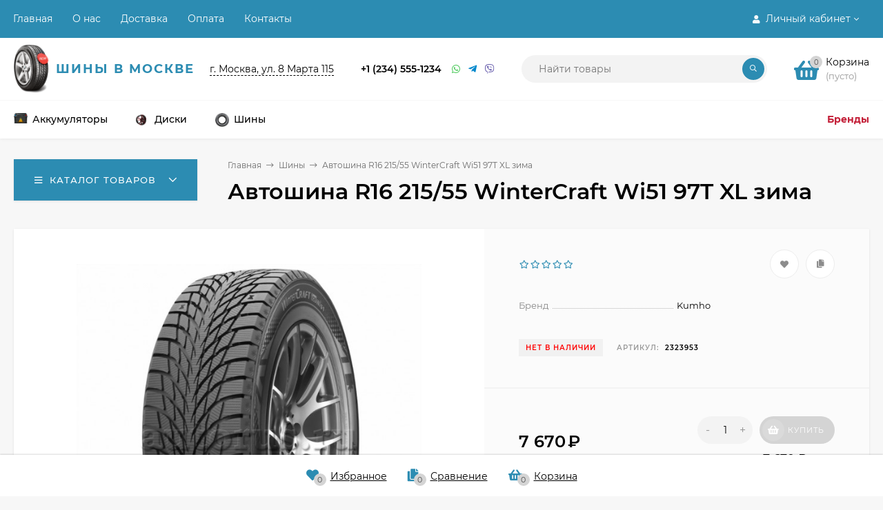

--- FILE ---
content_type: text/html; charset=utf-8
request_url: https://moskva-shina.ru/32648/
body_size: 97982
content:
<!DOCTYPE html><html  lang="ru"><head prefix="og: http://ogp.me/ns# product: http://ogp.me/ns/product#"><meta http-equiv="Content-Type" content="text/html; charset=utf-8"/><meta name="viewport" content="width=device-width, initial-scale=1" /><meta http-equiv="x-ua-compatible" content="IE=edge"><title>Автошина R16 215/55 WinterCraft Wi51 97T XL зима</title><meta name="Keywords" content="Автошина R16 215/55 WinterCraft Wi51 97T XL зима, Шины" /><meta name="Description" content="" /><link rel="preload" as="image" href="/wa-data/public/shop/products/48/26/32648/images/46443/46443.580.jpeg"><link rel="shortcut icon" href="/favicon.ico"/><!-- rss --><link rel="alternate" type="application/rss+xml" title="moskva-shina" href="https://moskva-shina.ru/blog/rss/"><meta name="theme-color" content="#2C8CB2"><style>a:hover,a.selected,.selected > a,.link:hover,.link.selected,.selected > .link{color: #2C8CB2;}.bs-bg{background: #2C8CB2;}.bs-bg,.bs-bg a,.bs-bg a:hover,.bs-bg .link,.bs-bg .link:hover,.bs-bg .selected > a,.bs-bg .selected > .link{color: #FFF;}.bs-color,.link.bs-color,a.bs-color,.link.bs-color:hover,a.bs-color:hover{color: #2C8CB2;}.ac-bg{background: #F6CDD3;}.ac-bg,.ac-bg a,.ac-bg .link,.ac-bg a:hover,.ac-bg .selected > a,.ac-bg .selected > .link{color: #c31e37;}.ac-color,.link.ac-color,a.ac-color,.link.ac-color:hover,a.ac-color:hover{color: #c31e37;}.button,button,input[type="button"],input[type="submit"],a.button,.filter-units-item.selected,.inline-select__item.selected,.filter-param__variant--button.checked{background: #2C8CB2;color: #FFF;}.cartOS__button{background: #2C8CB2 !important;color: #FFF !important;}.bar-fixed-b__caret,.bar-fixed-r__caret,.products-custom-link__caret,.header-cart-message__caret{color: #2C8CB2;}.button.button--acc,button.button--acc,a.button--acc,input[type="button"].button--acc,input[type="submit"].button--acc{background: #F6CDD3;color: #c31e37;}a.add2cart-button--mini,.add2cart-button--mini,a.add2cart-button,.add2cart-button,a.product-more-btn {background: #E44043;color: #ffffff;}.rating,.star,.star-empty,.product-action.selected,.head-decor:first-letter,.jq-checkbox.checked:before,.checkbox-styler.checked:before,.shop-sk-callback__slider .ui-slider-range{color: #2C8CB2;}.cartOS__title svg {fill: #2C8CB2 !important;}.jq-radio.checked:before,.radio-styler.checked:before,.bx-pager-item a.active:before,.owl-dot.active span:before{background: #2C8CB2;}.tabs_el.selected,.border-color{border-color: #2C8CB2;}.footer{background: #000;color: #FFF;}.footer a{color: #FFF;}.header-top{background: #2C8CB2;}.header-top,.header-top a,.header-menu__item.selected > a,.header-menu__item.selected > .link,.header-top a:hover,.header-top .link,.header-top .link:hover{color: #FFF;}.categories-v__head{background: #2C8CB2;color: #FFF;}.categories-vu__head{background: #2C8CB2;color: #FFF;}.category-filters,.m-filters-open{background: #2C8CB2;color: #FFF;}.category-filters__send{background: #FFF;color: #2C8CB2;}.categories-h{background: #FFF;color: #000;border-top: 1px solid #f7f7f7;}.categories-h__link:hover,.categories-h__link.selected,.categories-h__title.link:hover{color: #2C8CB2;}.categories-h__item:hover{background: #f9f9f9;}.categories-h__brand{color: #c31e37;}.categories-h__brand .categories-h__link:hover{color: #c31e37;}.m-open-categories{background: #FFF;border-top: 1px solid #f7f7f7;color: #c31e37;}.header-logo__text{color: #2C8CB2;}.header-logo__text-second{color: #000;}</style><script>var globalThemeSettings = {isMobile: 0,isFormStylerInit: 0,isLocationSelect: 0,isCurrencySelect: 1,isDisplayFontAwesome: 1,show_product_in_basket: 1,isSeoFilterBlockedOPtions: 1,currency: {"code":"RUB","sign":"\u0440\u0443\u0431.","sign_html":"<span class=\"ruble\">\u20bd<\/span>","sign_position":1,"sign_delim":" ","decimal_point":",","frac_digits":"2","thousands_sep":" "},isFixedHeader: 1,isFixedHeaderMobile: 0,isHorizontalMainMenu: 1,isFilters: 0,isDemoSettings: 0,isTileGalleryProductPreview: 1,msgAddToFavorite: '<span class=link>Товар в избранном</span>',msgAddToFavoriteUrl: '/search/?list=favorites',msgAddToCompare: '<span class=link>Товар в сравнении</span>',msgAddToCompareUrl: '/compare/',countFavorites: '128',countViewed: '64',quantityLocalesMin: 'мин. %s',quantityLocalesMax: 'макс. %s'}</script><script src="/wa-data/public/site/themes/mastershop_premium/jquery.min.js?v1.2.4"></script><link href="https://moskva-shina.ru/wa-apps/shop/plugins/brand/css/frontend_nav.css" rel="stylesheet">
<link href="https://moskva-shina.ru/wa-apps/shop/plugins/brand/css/grouped_brands.css" rel="stylesheet">
<link href="/wa-data/public/shop/themes/mastershop_premium/mastershop.shop.min.css?v1.2.4" rel="stylesheet"><!-- plugin hook: 'frontend_head' --><link href='/wa-apps/shop/plugins/tirerims/css/style.css' type='text/css' rel='stylesheet' /><link href='/wa-apps/shop/plugins/akb/css/style.css' type='text/css' rel='stylesheet' /><script src="/wa-apps/shop/plugins/buyerstat/js/buyerstat.js?v=1.4.5"></script>
<script type="text/javascript">buyerstat__echocompany.cookie_id='697d4f5bebc0e';buyerstat__echocompany.page_id='4966601';buyerstat__echocompany.base_url='/';buyerstat__echocompany.EndPage();</script><meta property="og:type" content="website" />
<meta property="og:title" content="Автошина R16 215/55 WinterCraft Wi51 97T XL зима" />
<meta property="og:image" content="https://moskva-shina.ru/wa-data/public/shop/products/48/26/32648/images/46443/46443.750x0.jpeg" />
<meta property="og:url" content="https://moskva-shina.ru/32648/" />
<meta property="product:price:amount" content="7670" />
<meta property="product:price:currency" content="RUB" />
<meta name="yandex-verification" content="7bc754651ff0dbac" /><style>@media (min-width: 1101px) {.header-logo{width: 240px;flex: 0 1 240px;margin: 0 2% 0 0;}}@media (max-width: 1100px) and (min-width: 651px) {.header-logo{width: 230px;flex: 0 1 230px;margin: 0 2% 0 0;}}.header-logo img{max-width: 240px;max-height: 70px;}@media (max-width: 1100px){.header-logo img{max-width: 230px;max-height: 50px;}}.header-logo__text{font-size: 18px;}.header-logo__icon{font-size: 29px;}@media (max-width: 1100px){.header-logo__text{font-size: 14px;}.header-logo__icon{font-size: 28px;}}.product-gallery-main{align-self: center;}.product-gallery-main.owl-carousel .owl-stage{justify-content: center;align-items: center;}.product-card__gallery{justify-content: center;}.product-gallery-main__el-outer{height:  500px;line-height: 500px;}.product-gallery-main__el-outer img{max-height:  500px;}.product-tile__name{height: 40px;}@media (max-width: 480px){.product-tile__name{height: 33px;}}.info-massage{border-bottom: 1px solid #ebebeb;}.product-tile__image{padding: 20px 20px 0;height: 240px;line-height: 240px;}.product-tile__image img{max-height: 220px;}@media (max-width: 1430px) and (min-width: 1251px){.cols-3 .product-tile__image{height: 200px;line-height: 180px;}.cols-3 .product-tile__image img{max-height: 180px;}}@media (max-width: 1080px) and (min-width: 1001px){.cols-2 .product-tile__image,.cols-3 .product-tile__image{height: 180px;line-height: 180px;}.cols-2 .product-tile__image img,.cols-3 .product-tile__image img{max-height: 180px;}}@media (max-width: 1024px){.product-tile__image{height: 180px;line-height: 180px;}.product-tile__image img{max-height: 180px;}}@media (max-width: 580px){.product-tile__image{height: 130px;line-height: 130px;}.product-tile__image img{max-height: 130px;}}@media (max-width: 500px){.product-tile__image{height: 100px;line-height: 100px;}.product-tile__image img{max-height: 100px;}}@media (max-width: 379px){.product-tile__image{padding: 10px 10px 0;}}.product-list__left{padding: 40px;padding-right: 0;width: 220px;}.product-list__left .badge{top: 40px;}@media (min-width: 1001px){.cols-3 .product-list__left{padding: 15px;}.cols-3 .product-list__left .badge{top: 15px;}}@media (max-width: 1250px) and (min-width: 1001px){.cols-2 .product-list__left{padding: 15px;}.cols-2 .product-list__left .badge{top: 15px;}}@media (max-width: 900px){.product-list__left{padding: 15px;}.product-list__left .badge{top: 15px;}}@media (max-width: 1400px) and (min-width: 1250px){.cols-3 .product-list__left{width: 150px;}}@media (max-width: 1150px) and (min-width: 1001px){.cols-2 .product-list__left,.cols-3 .product-list__left{vertical-align: top;width: 150px;}}@media (max-width: 600px){.product-list__left{width: 150px;}}@media (max-width: 400px){.product-list__left{float: none;text-align: center;max-width: 100%;width: 100%;}}.product-list__image img{max-height: 200px;}@media (max-width: 400px){.product-list__image img{max-height: 200px;}}.sidebar-wrap--plugin .menu-v li:nth-child(16) ~ li:not(.show){display: none;}</style></head><body class="no-touch  icons-hidden"><div class="header-outer"><div class="js-header-top header-top"><div class="l-wrapper clearfix js-header-top-inner"><div class="header-top__right"><span data-id="popup-search" class="js-open-m-popup header-open-search far fa-search"></span><span data-id="popup-auth" class="js-open-m-popup header-open-auth fas fa-user"></span><div class="header-auth js-header-menu-item"><span class="header-auth__link"><i class="header-auth__icon fas fa-user"></i>Личный кабинет<i class="header-auth__caret fal fa-angle-down"></i></span><div class="header-submenu-outer js-header-submenu-outer"><ul class="header-submenu"><li class="header-submenu__item"><a class="js-preview-favorite products-custom-link" href="/search/?list=favorites"><span class="products-custom-link__icon"><i class="bs-color fas fa-heart"></i><span class="js-favorite-count ac-bg products-custom-link__count empty"> </span></span><span class="products-custom-link__title">Избранное</span></a></li><li class="header-submenu__item"><a class="js-preview-compare js-link-compare products-custom-link" href="/compare/"><span class="products-custom-link__icon"><i class="bs-color fas fa-copy"></i><span class="js-compare-count ac-bg products-custom-link__count empty"> </span></span><span class="products-custom-link__title">Сравнение</span><span class="products-custom-link__message bs-bg"><i class="products-custom-link__check fal fa-check"></i>Товар в сравнении<i class="products-custom-link__caret"></i></span></a></li><li class="header-submenu__item header-submenu__item--login"><a class="menu-hover js-form-popup" href="/login/"><i class="header-auth__icon fas fa-sign-in-alt"></i> Вход</a></li><li class="header-submenu__item"><a class="menu-hover js-login" href="/signup/">Регистрация</a></li></ul></div></div><span data-id="popup-contacts" class="js-open-m-popup header-open-contacts fas fa-phone"></span><a href="/order/" class="js-cart-preview m-header-cart empty"><span class="m-header-cart__icon"><i class="fas fa-shopping-basket"></i><span class="js-cart-preview-count header-cart__count ac-bg">0</span></span></a></div><i data-id="m-header-menu" class="header-menu__bar js-open-mobile-menu fal fa-bars"></i><div class="js-header-menu-outer header-menu__outer"><ul class="js-header-menu header-menu responsived-before-init" data-class-el="header-menu__item" data-class-sub-el="header-submenu__item"><li class="js-header-menu-item header-menu__item"><a href="/">Главная</a></li><li class="js-header-menu-item header-menu__item"><a href="/o-nas/">О нас</a></li><li class="js-header-menu-item header-menu__item"><a href="/dostavka/">Доставка</a></li><li class="js-header-menu-item header-menu__item"><a href="/oplata/">Оплата</a></li><li class="js-header-menu-item header-menu__item"><a href="/kontakty/">Контакты</a></li><li data-type="else" class="js-header-menu-item header-menu__item hide"><span class="link">Еще</span><i class="header-menu__caret fal fa-angle-down"></i><div class="header-submenu-outer js-header-submenu-outer"><ul class="js-header-submenu header-submenu"></ul></div></li></ul></div></div></div><header class="js-header header"><div class="l-wrapper header-inner"><a href="/" class="header-logo"><img class="header-logo__image  js-logo-retina" data-at2x="/wa-data/public/site/themes/mastershop_premium/img/logo@2x.png?v1669988973" src="/wa-data/public/site/themes/mastershop_premium/img/logo.png?v1669988973" alt="moskva-shina" /><span class="header-logo__text">Шины в Москве</span></a><div class="header-content"><div class="header-address-outer"><span class="header-address __map js-popup-map" data-href="https://yandex.ru/map-widget/v1/?um=constructor%3A351719cd50d888a5fdf3b9de0ca1b15b4c4e4a62df69fb39a809f22bd347dd25&amp;source=constructor">г. Москва, ул. 8 Марта 115</span></div><div class="header-phone-outer"><div class="header-phones"><div class="header-phone"><a class="js-contact-phone" href="tel:+12345551234">+1 (234) 555-1234</a></div></div><div class="header-phone_socials"><a target="_blank" title="Whatsapp" class="header-phone_social" href="#"><i class="fab fa-whatsapp"></i></a><a target="_blank" title="Telegram" class="header-phone_social" href="#"><i class="fab fa-telegram-plane"></i></a><a target="_blank" title="Viber" class="header-phone_social" href="#"><i class="fab fa-viber"></i></a></div></div><div class="header-search"><form class="js-search-form header-search__form" method="get" action="/search/"><input name="query"  placeholder="Найти товары" class="js-search-auto header-search__field grey-bg" type="text" autocomplete="off" /><span class="bs-bg icon__submit js-submit-form"><i class="far fa-search"></i></span><div class="search-auto-result js-search-auto-result"></div></form></div><div data-type="header" class="header-cart js-popup-products-link js-cart-preview empty" data-url="/cart/"><a href="/order/" class="float-r"><div class="header-cart__icon "><i class="fas fa-shopping-basket bs-color"></i><span class="js-cart-preview-count header-cart__count ac-bg">0</span></div><div class="header-cart__content"><div class="header-cart__head">Корзина</div><div class="js-cart-preview-total header-cart__total">0 <span class="ruble">₽</span></div><div class="js-cart-preview-empty header-cart__empty">(пусто)</div></div></a><span class="header-cart-message bs-bg"><i class="header-cart-message__check fal fa-check"></i>Товар в корзине!<i class="header-cart-message__caret"></i></span><div class="js-products-popup products-popup"></div></div></div></div></header><div class="categories-h js-categories-h-outer"><div class="l-wrapper clearfix"><div class="js-categories-h-items categories-h__inner" data-retina="" data-lazy="1"><div class="categories-h__item js-h-categories-item categories-h__brand"><a class="categories-h__link" href="/brand/"><span class="categories-h__title bold">Бренды</span></a></div><div class="categories-h__menu js-h-categories responsived-before-init"><div data-id="3" class="js-h-categories-item categories-h__item"><a class="categories-h__link" href="/category/akkumulyatory/"><span class="categories-h__icon"><img class="js-categories-h-image" alt="Аккумуляторы" src="/wa-data/public/site/themes/mastershop_premium/img/lazy-image.png" data-src="/wa-data/public/shop/skcatimage/3/icon_image_pngegg (9).png" /></span><span class="categories-h__title">Аккумуляторы</span></a></div><div data-id="4" class="js-h-categories-item categories-h__item"><a class="categories-h__link" href="/category/diski/"><span class="categories-h__icon"><img class="js-categories-h-image" alt="Диски" src="/wa-data/public/site/themes/mastershop_premium/img/lazy-image.png" data-src="/wa-data/public/shop/skcatimage/4/icon_image_pngegg (8).png" /></span><span class="categories-h__title">Диски</span></a></div><div data-id="5" class="js-h-categories-item categories-h__item"><a class="categories-h__link" href="/category/moskva-shina/"><span class="categories-h__icon"><img class="js-categories-h-image" alt="Шины" src="/wa-data/public/site/themes/mastershop_premium/img/lazy-image.png" data-src="/wa-data/public/shop/skcatimage/5/icon_profil-eco-comfort-3_1-800x800-bf70.jpg" /></span><span class="categories-h__title">Шины</span></a></div><div data-type="else" class="js-h-categories-item categories-h__item hide"><span class="categories-h__link"><span class="categories-h__title link">Еще</span><i class="categories-h__caret fal"></i></span></div></div></div></div></div><div data-id="m-categories-menu" class="js-open-mobile-menu m-open-categories"><i class="m-open-categories__icon far fa-bars"></i>Каталог товаров<i class="m-open-categories__caret fal fa-chevron-right"></i></div></div><main id="main-content" class="js-content-move maincontent inner-page"><div class="l-wrapper clearfix"><!-- plugin hook: 'frontend_header' --><div id="page-content"><div data-count="1" class="js-content-cols content-cols cols-1 flex-align-l"><div class="content"><article  itemscope itemtype="http://schema.org/Product"><div class="content-head"><div class="categories-v js-categories-v close"><div class="categories-v__head hover js-categories-btn"><i class="categories-v__head-icon far fa-bars"></i>Каталог товаров<span class="categories-v__head-caret"></span></div><div class="categories-v__menu-outer"><div class="categories-v__menu-inner js-categories-menu-inner"><div class="categories-v__menu js-categories-menu" data-retina="" data-lazy="1"><div class="categories-v__item js-categories-v-item "><span class="categories-v__item-inner"><a class="categories-v__link" href="/category/akkumulyatory/"><span class="categories-v__icon"><img class="js-categories-v-image" alt="Аккумуляторы" src="/wa-data/public/shop/themes/mastershop_premium/img/lazy-image.png" data-src="/wa-data/public/shop/skcatimage/3/icon_image_pngegg (9).png" /></span><span class="categories-v__title">Аккумуляторы</span></a></span></div><div class="categories-v__item js-categories-v-item "><span class="categories-v__item-inner"><a class="categories-v__link" href="/category/diski/"><span class="categories-v__icon"><img class="js-categories-v-image" alt="Диски" src="/wa-data/public/shop/themes/mastershop_premium/img/lazy-image.png" data-src="/wa-data/public/shop/skcatimage/4/icon_image_pngegg (8).png" /></span><span class="categories-v__title">Диски</span></a></span></div><div class="categories-v__item js-categories-v-item "><span class="categories-v__item-inner"><a class="categories-v__link" href="/category/moskva-shina/"><span class="categories-v__icon"><img class="js-categories-v-image" alt="Шины" src="/wa-data/public/shop/themes/mastershop_premium/img/lazy-image.png" data-src="/wa-data/public/shop/skcatimage/5/icon_profil-eco-comfort-3_1-800x800-bf70.jpg" /></span><span class="categories-v__title">Шины</span></a></span></div><div class="categories-v__item js-categories-v-item"><span class="categories-v__item-inner"><a class="categories-v__link categories-v__link--with-subs" href="/brand/"><span class="categories-v__title ac-color bold">Бренды</span></a><i class="categories-v__caret fal fa-angle-right"></i></span><div class="js-categories-sub brands-v-column"><div class="brands-v-column__item"><a class="brands-v-column__link" title="ACDelco" href="/brand/acdelco/">ACDelco</a></div><div class="brands-v-column__item"><a class="brands-v-column__link" title="ASTERRO" href="/brand/asterro/">ASTERRO</a></div><div class="brands-v-column__item"><a class="brands-v-column__link" title="AURORA" href="/brand/aurora/">AURORA</a></div><div class="brands-v-column__item"><a class="brands-v-column__link" title="BF Goodrich" href="/brand/bf-goodrich/">BF Goodrich</a></div><div class="brands-v-column__item"><a class="brands-v-column__link" title="BOLK" href="/brand/bolk/">BOLK</a></div><div class="brands-v-column__item"><a class="brands-v-column__link" title="Bridgestone" href="/brand/bridgestone/">Bridgestone</a></div><div class="brands-v-column__item"><a class="brands-v-column__link" title="BS-BATTERY" href="/brand/bs-battery/">BS-BATTERY</a></div><div class="brands-v-column__item"><a class="brands-v-column__link" title="Carwel" href="/brand/carwel/">Carwel</a></div><div class="brands-v-column__item"><a class="brands-v-column__link" title="Continental" href="/brand/continental/">Continental</a></div><div class="brands-v-column__item"><a class="brands-v-column__link" title="Cordiant" href="/brand/cordiant/">Cordiant</a></div><div class="brands-v-column__item"><a class="brands-v-column__link" title="DELTA Battery" href="/brand/delta-battery/">DELTA Battery</a></div><div class="brands-v-column__item"><a class="brands-v-column__link" title="DoubleStar" href="/brand/doublestar/">DoubleStar</a></div><div class="brands-v-column__item"><a class="brands-v-column__link" title="Dunlop" href="/brand/dunlop/">Dunlop</a></div><div class="brands-v-column__item"><a class="brands-v-column__link" title="ENRUN" href="/brand/enrun/">ENRUN</a></div><div class="brands-v-column__item"><a class="brands-v-column__link" title="EUROREPAR" href="/brand/eurorepar/">EUROREPAR</a></div><div class="brands-v-column__item"><a class="brands-v-column__link" title="EXIDE" href="/brand/exide/">EXIDE</a></div><div class="brands-v-column__item"><a class="brands-v-column__link" title="FB" href="/brand/fb/">FB</a></div><div class="brands-v-column__item"><a class="brands-v-column__link" title="FORD" href="/brand/ford/">FORD</a></div><div class="brands-v-column__item"><a class="brands-v-column__link" title="Formula" href="/brand/formula/">Formula</a></div><div class="brands-v-column__item"><a class="brands-v-column__link" title="FURUKAWA BATTERY" href="/brand/furukawa-battery/">FURUKAWA BATTERY</a></div><div class="brands-v-column__item"><a class="brands-v-column__link" title="GANZ" href="/brand/ganz/">GANZ</a></div><div class="brands-v-column__item"><a class="brands-v-column__link" title="Gislaved" href="/brand/gislaved/">Gislaved</a></div><div class="brands-v-column__item"><a class="brands-v-column__link" title="Goodyear" href="/brand/goodyear/">Goodyear</a></div><div class="brands-v-column__item"><a class="brands-v-column__link" title="HAIDA" href="/brand/haida/">HAIDA</a></div><div class="brands-v-column__item"><a class="brands-v-column__link" title="Hankook" href="/brand/hankook/">Hankook</a></div><div class="brands-v-column__item"><a class="brands-v-column__link" title="IFREE" href="/brand/ifree/">IFREE</a></div><div class="brands-v-column__item"><a class="brands-v-column__link" title="Kormoran" href="/brand/kormoran/">Kormoran</a></div><div class="brands-v-column__item"><a class="brands-v-column__link" title="Kumho" href="/brand/kumho/">Kumho</a></div><div class="brands-v-column__item"><a class="brands-v-column__link" title="LADA" href="/brand/lada/">LADA</a></div><div class="brands-v-column__item"><a class="brands-v-column__link" title="LANDSAIL" href="/brand/landsail/">LANDSAIL</a></div><div class="brands-v-column__item"><a class="brands-v-column__link" title="LAUFENN" href="/brand/laufenn/">LAUFENN</a></div><div class="brands-v-column__item"><a class="brands-v-column__link" title="Lights of Nord" href="/brand/lights-of-nord/">Lights of Nord</a></div><div class="brands-v-column__item"><a class="brands-v-column__link" title="LING LONG" href="/brand/ling-long/">LING LONG</a></div><div class="brands-v-column__item"><a class="brands-v-column__link" title="LS" href="/brand/ls/">LS</a></div><div class="brands-v-column__item"><a class="brands-v-column__link" title="LYNXauto" href="/brand/lynxauto/">LYNXauto</a></div><div class="brands-v-column__item"><a class="brands-v-column__link" title="Magnetto" href="/brand/magnetto/">Magnetto</a></div><div class="brands-v-column__item"><a class="brands-v-column__link" title="Matador" href="/brand/matador/">Matador</a></div><div class="brands-v-column__item"><a class="brands-v-column__link" title="MERCEDES-BENZ" href="/brand/mercedes-benz/">MERCEDES-BENZ</a></div><div class="brands-v-column__item"><a class="brands-v-column__link" title="Michelin" href="/brand/michelin/">Michelin</a></div><div class="brands-v-column__item"><a class="brands-v-column__link" title="MOMO SUV" href="/brand/momo-suv/">MOMO SUV</a></div><div class="brands-v-column__item"><a class="brands-v-column__link" title="MUTLU" href="/brand/mutlu/">MUTLU</a></div><div class="brands-v-column__item"><a class="brands-v-column__link" title="Nankang" href="/brand/nankang/">Nankang</a></div><div class="brands-v-column__item"><a class="brands-v-column__link" title="NEO" href="/brand/neo/">NEO</a></div><div class="brands-v-column__item"><a class="brands-v-column__link" title="Nexen" href="/brand/nexen/">Nexen</a></div><div class="brands-v-column__item"><a class="brands-v-column__link" title="NISSAN" href="/brand/nissan/">NISSAN</a></div><div class="brands-v-column__item"><a class="brands-v-column__link" title="Nokian Tyres" href="/brand/nokian-tyres/">Nokian Tyres</a></div><div class="brands-v-column__item"><a class="brands-v-column__link" title="OVATION" href="/brand/ovation/">OVATION</a></div><div class="brands-v-column__item"><a class="brands-v-column__link" title="Pirelli" href="/brand/pirelli/">Pirelli</a></div><div class="brands-v-column__item"><a class="brands-v-column__link" title="RENAULT" href="/brand/renault/">RENAULT</a></div><div class="brands-v-column__item"><a class="brands-v-column__link" title="REPLAY" href="/brand/replay/">REPLAY</a></div><div class="brands-v-column__item"><a class="brands-v-column__link" title="Roadstone" href="/brand/roadstone/">Roadstone</a></div><div class="brands-v-column__item"><a class="brands-v-column__link" title="RST" href="/brand/rst/">RST</a></div><div class="brands-v-column__item"><a class="brands-v-column__link" title="Satoya" href="/brand/satoya/">Satoya</a></div><div class="brands-v-column__item"><a class="brands-v-column__link" title="SEBANG" href="/brand/sebang/">SEBANG</a></div><div class="brands-v-column__item"><a class="brands-v-column__link" title="Tech Line" href="/brand/tech-line/">Tech Line</a></div><div class="brands-v-column__item"><a class="brands-v-column__link" title="TIGAR" href="/brand/tigar/">TIGAR</a></div><div class="brands-v-column__item"><a class="brands-v-column__link" title="TITAN" href="/brand/titan/">TITAN</a></div><div class="brands-v-column__item"><a class="brands-v-column__link" title="TOPLA" href="/brand/topla/">TOPLA</a></div><div class="brands-v-column__item"><a class="brands-v-column__link" title="Toyo" href="/brand/toyo/">Toyo</a></div><div class="brands-v-column__item"><a class="brands-v-column__link" title="TREBL" href="/brand/trebl/">TREBL</a></div><div class="brands-v-column__item"><a class="brands-v-column__link" title="Triangle" href="/brand/triangle/">Triangle</a></div><div class="brands-v-column__item"><a class="brands-v-column__link" title="Tunga" href="/brand/tunga/">Tunga</a></div><div class="brands-v-column__item"><a class="brands-v-column__link" title="VARTA" href="/brand/varta/">VARTA</a></div><div class="brands-v-column__item"><a class="brands-v-column__link" title="Viatti" href="/brand/viatti/">Viatti</a></div><div class="brands-v-column__item"><a class="brands-v-column__link" title="VOLVO" href="/brand/volvo/">VOLVO</a></div><div class="brands-v-column__item"><a class="brands-v-column__link" title="Yokohama" href="/brand/yokohama/">Yokohama</a></div><div class="brands-v-column__item"><a class="brands-v-column__link" title="ZUBR" href="/brand/zubr/">ZUBR</a></div><div class="brands-v-column__item"><a class="brands-v-column__link" title="АКОМ" href="/brand/akom/">АКОМ</a></div><div class="brands-v-column__item"><a class="brands-v-column__link" title="Белшина" href="/brand/belshina/">Белшина</a></div><div class="brands-v-column__item"><a class="brands-v-column__link" title="ГАЗ" href="/brand/gaz/">ГАЗ</a></div><div class="brands-v-column__item"><a class="brands-v-column__link" title="Евродиск" href="/brand/evrodisk/">Евродиск</a></div><div class="brands-v-column__item"><a class="brands-v-column__link" title="ИСТОК" href="/brand/istok/">ИСТОК</a></div><div class="brands-v-column__item"><a class="brands-v-column__link" title="КАМА" href="/brand/kama/">КАМА</a></div><div class="brands-v-column__item"><a class="brands-v-column__link" title="КИК" href="/brand/kik/">КИК</a></div><div class="brands-v-column__item"><a class="brands-v-column__link" title="Омск Ш.З" href="/brand/omsk-shz/">Омск Ш.З</a></div><div class="brands-v-column__item"><a class="brands-v-column__link" title="СКАД" href="/brand/skad/">СКАД</a></div><div class="brands-v-column__item"><a class="brands-v-column__link" title="ТЗСК" href="/brand/tzsk/">ТЗСК</a></div></div></div></div></div></div></div><div class="content-head__title"><ul class="breadcrumbs" itemscope itemtype="http://schema.org/BreadcrumbList"><li itemscope itemprop="itemListElement" itemtype="http://schema.org/ListItem"><a itemprop="item" href="/"><span itemprop="name">Главная</span><meta itemprop="position" content="1" /></a><span class="rarr"><i class="fal fa-long-arrow-right"></i></span></li><li itemscope itemprop="itemListElement" itemtype="http://schema.org/ListItem"><a href="/category/moskva-shina/">Шины</a><link itemprop="item" href="/category/moskva-shina/"><meta itemprop="name" content="Шины" /><meta itemprop="position" content="2" /><span class="rarr"><i class="fal fa-long-arrow-right"></i></span></li><li itemscope itemprop="itemListElement" itemtype="http://schema.org/ListItem">Автошина R16 215/55 WinterCraft Wi51 97T XL зима<link itemprop="item" href="/32648/"><meta itemprop="name" content="Автошина R16 215/55 WinterCraft Wi51 97T XL зима" /><meta itemprop="position" content="3" /></li></ul><h1><span itemprop="name">Автошина R16 215/55 WinterCraft Wi51 97T XL зима</span></h1></div></div><div class="clearfix"><div class="product-info"><div class="product-card js-product"><div class="product-card__left"><div class="product-card__badges"><span class="js-product-saving product-saving product-saving--badge display-none"></span></div><div class="product-card__gallery"><div class="js-product-gallery-main product-gallery-main owl-carousel" data-popup-previews="1" data-photoswipe="" data-zoom=""><div class="product-gallery-main__el-outer"><div class="product-gallery-main__el-inner"><a data-id="46443" data-position="0"  itemprop="image" class="product-gallery-main__el js-product-gallery-main-el js-product-image-popup" href="/wa-data/public/shop/products/48/26/32648/images/46443/46443.970.jpeg"><img class="product-gallery-main__el-photo" alt="Автошина R16 215/55 WinterCraft Wi51 97T XL зима" title="Автошина R16 215/55 WinterCraft Wi51 97T XL зима" src="/wa-data/public/shop/products/48/26/32648/images/46443/46443.580.jpeg"></a></div></div></div></div></div><div class="product-card__right grey-bg"><form id="cart-form" class="js-add-to-cart product-cart-form" method="post" action="/cart/add/" data-image="/wa-data/public/shop/products/48/26/32648/images/46443/46443.60.jpeg" data-link="" data-name="Автошина R16 215/55 WinterCraft Wi51 97T XL зима" data-price="7 670 &lt;span class=&quot;ruble&quot;&gt;₽&lt;/span&gt;" data-after-action="fixed" data-sku-url="1"><div id="product-cart" data-id="32648" class="product-cart"><div class="product-card__actions-rating"><div class="product-card__rating"><span class="product-card__rating rating nowrap"><i class="icon10 star-empty"></i><i class="icon10 star-empty"></i><i class="icon10 star-empty"></i><i class="icon10 star-empty"></i><i class="icon10 star-empty"></i></span></div><div class="product-card__actions"><i title="Добавить в избранное" class="js-add-to-favorites product-action fas fa-heart" data-product="32648"></i><i title="Добавить в сравнение" class="js-add-to-compare product-action fas fa-copy" data-product="32648"></i></div></div><div class="product-card__short-description"><div data-short="1" class="product-card__features js-product-features"><table class="product_features"><tr class="product_features-item "><td class="product_features-title"><span>Бренд</span></td><td class="product_features-value">Kumho</td></tr></table></div></div><!-- plugin hook: 'frontend_product.menu' --><div class="product-card__options"><!-- FLAT SKU LIST selling mode --><div itemprop="offers" itemscope itemtype="http://schema.org/AggregateOffer"><meta itemprop="lowPrice" content="7670"><meta itemprop="highPrice" content="7670"><meta itemprop="priceCurrency" content="RUB"><meta itemprop="offerCount" content="1"><div  itemprop="offers" itemscope itemtype="http://schema.org/Offer"><meta itemprop="price" content="7670"><meta itemprop="priceCurrency" content="RUB"><link itemprop="availability" href="http://schema.org/OutOfStock" /><input name="sku_id" type="hidden" value="33146"></div></div><div class="product-card__code-stocks"><div class="product-card__code-stocks-inner"><!-- stock info --><div class="stocks product-card__stocks"><strong class="stock-none product-stock">Нет в наличии</strong></div><div class="product-code"><span class="product-code__text">Артикул:</span> <span itemprop="sku">2323953</span></div></div></div></div><div class="product-card__prices-add2cart add2cart"><div class="product-card__prices"><div class="js-price-zero product-card__zero-prices display-none">Цена по запросу</div><div class="js-product-prices product-card__stock-prices"><div class="js-product-price product-price"><span class="price-wrapper"><span class="price">7 670</span> <span class="currency"><span class="ruble">₽</span></span></span></div><div class="js-compare-price product-price-compare display-none"><span class="price-wrapper"><span class="price">0</span> <span class="currency"><span class="ruble">₽</span></span></span></div></div></div><div class="product-card__add2cart"><div class="product-card__button"><input type="hidden" name="product_id" value="32648"><span id="js-quantity-section" class="js-quantity-section cart-qty" data-denominator="1" data-step="1" data-min="1" data-max="0"><button class="js-decrease cart-qty_act"><span class="cart-qty-btn-icon">-</span><span class="cart-qty-btn-desc js-min-description ac-color"></span></button><input type="text" name="quantity" value="1" class="js-quantity-field"><button class="js-increase cart-qty_act"><span class="cart-qty-btn-icon">+</span><span class="cart-qty-btn-desc js-max-description ac-color"></span></button></span><span class="js-submit-form button add2cart-button button-with-icon disabled"><i class="js-icon button__icon fas fa-shopping-basket"></i>Купить</span></div><div class="js-product-card-total product_card__total"><span class="product_card__total-title">Итого:</span><span class="js-product-price-total product_card__total-price">7 670 <span class="ruble">₽</span></span></div></div><!-- plugin hook: 'frontend_product.cart' --></div></div><script>$(function(){new Quantity({$wrapper: $("#js-quantity-section").removeAttr("id"),denominator: 1,step: 1,min: 1,max: 0,unit: null,action: null});});</script><script>$(function(){Price.addCurrency({"code":"RUB","fraction_divider":",","fraction_size":2,"group_divider":" ","group_size":3,"pattern_html":"<span class=\"price\">%s<\/span> <span class=\"currency\"><span class=\"ruble\">\u20bd<\/span><\/span>","pattern_text":"%s \u0440\u0443\u0431.","pattern_unit":"%s\/%unit","is_primary":true,"rate":1,"rounding":"0.01","round_up_only":"1"});new Product('#cart-form', {product: {sku_id: "33146",skus: {"33146":{"id":"33146","product_id":"32648","sku":"2323953","sort":"1","name":"","image_id":null,"price":"7670","primary_price":7670,"purchase_price":0,"compare_price":0,"count":0,"available":"1","status":"1","stock_base_ratio":"1.00000000","order_count_min":"1.000","order_count_step":"1.000","dimension_id":null,"file_name":"","file_size":"0","file_description":null,"virtual":"0","stock":[],"unconverted_currency":"RUB","currency":"RUB","frontend_price":"7670","unconverted_price":7670,"frontend_compare_price":0,"unconverted_compare_price":0,"original_price":"7670","original_compare_price":0,"features":{"brend":"Kumho"}}},stock_unit_id: "0",base_unit_id: "0"},ignore_stock_count: false,fractional_config: {"frac_enabled":"","stock_units_enabled":"","base_units_enabled":""},units: [{"id":"0","name":"\u0428\u0442\u0443\u043a\u0430","name_short":"\u0448\u0442."}],currency: "RUB",currency_info: {"code":"RUB","sign":"\u0440\u0443\u0431.","sign_html":"<span class=\"ruble\">\u20bd<\/span>","sign_position":1,"sign_delim":" ","decimal_point":",","frac_digits":"2","thousands_sep":" "}});});</script></form><!-- plugin hook: 'frontend_product.block_aux' --></div></div><div data-count="2" class="js-content-cols product-cols cols-2"><div class="product-card__content  with-sidebar-r"><div class="product-card__tabs  js-tabs-outer"><ul class="tabs js-tabs"><li class="js-tab tabs_el" data-tab-content="product-options">Характеристики</li><li class="js-tab tabs_el" data-tab-content="product-reviews">Отзывы<span class="js-reviews-count product-reviews__count bs-color">0</span></li></ul><div class="product-card__sections tab-contents"><div id="product-options" class="js-tab-content tab-content_el"><div class="js-product-features product-card__features" data-schema-org="1"><table class="product_features"><tr class="product_features-item "><td class="product_features-title"><span>Бренд</span></td><td class="product_features-value"><a href="/category/moskva-shina/kumho/" class="productfilters-feature-value-link" >Kumho</a></td></tr></table></div></div><div id="product-reviews" class="js-tab-content tab-content_el"><div title="Средняя оценка покупателей: 0.00 / 5"><h2>Автошина R16 215/55 WinterCraft Wi51 97T XL зима отзывы</h2><div class="js-reviews-content reviews-content" data-url-product="/32648/"></div><script>( function($) {var reviewsSection = $('#product-reviews');function loadProductCardReviews (){var reviewsContent = $('.js-reviews-content'),isLoad = reviewsContent.find('.js-reviews-outer').length;if(!isLoad){reviewsContent.html("");reviewsContent.append("<span class='bs-color reviews-loading-icon'></span>");var url = reviewsContent.data("url-product").replace(/\/#\/[^#]*|\/#|\/$/g, '') + '/reviews/';$.get(url, function(data) {var content = $(data).find('.js-reviews-outer');reviewsContent.html(content);});}}if(reviewsSection.length && reviewsSection.is(':visible') || reviewsSection.is(':first-child') || $('.js-accordion-tab:first-child + #product-reviews').length){loadProductCardReviews();}else{$('.js-tab[data-tab-content="product-reviews"], .js-accordion-tab[data-tab-content="product-reviews"], .js-move-to-tab[data-tab-content="product-reviews"]').one("click", function (){loadProductCardReviews();});}})(jQuery);</script></div></div></div><!-- plugin hook: 'frontend_product.block' --></div></div><aside class="sidebar-r"><div class="sidebar-wrap sidebar-wrap--products js-carousel-products-sidebar"><div class="sidebar-wrap__head sidebar-wrap__head--carousel">Акция!<div class="items-sidebar__direction bs-color js-carousel-direction"><span class="carousel-prev fal carousel-prev--mini js-carousel-prev"></span><span class="carousel-next fal carousel-next--mini js-carousel-next"></span></div></div><div class="js-carousel-items js-preview-products" data-count-visible="3" data-retina="1" data-image-lazy=""><ul class="products-mini"><li class="products-mini__item"><a class="products-mini__link" href="/32485/"><div class="products-mini__image"><img class="js-product-preview-img" alt="ACDelco GM Advantage АКБ ATА 100АЗ-L Прямая Полярность" title="ACDelco GM Advantage АКБ ATА 100АЗ-L Прямая Полярность" src="/wa-data/public/shop/products/85/24/32485/images/46183/46183.70x0.jpeg"></div><div class="products-mini__content"><div class="products-mini__title"><div class="products-mini__title-inner">ACDelco GM Advantage АКБ ATА 100АЗ-L Прямая Полярность</div></div><div class="products-mini__prices-btn clearfix"><div class="products-mini__prices"><span class="product-price-small"><span class="price-wrapper"><span class="price">11 085</span> <span class="currency"><span class="ruble">₽</span></span></span></span></div><span class="products-mini__btn button-more ac-color fal fa-long-arrow-right"></span></div></div></a></li><li class="products-mini__item"><a class="products-mini__link" href="/32487/"><div class="products-mini__image"><img class="js-product-preview-img" alt="ACDelco GM Advantage АКБ АТ 70АЗ-R Обратная Полярность" title="ACDelco GM Advantage АКБ АТ 70АЗ-R Обратная Полярность" src="/wa-data/public/shop/products/87/24/32487/images/46187/46187.70x0.jpeg"></div><div class="products-mini__content"><div class="products-mini__title"><div class="products-mini__title-inner">ACDelco GM Advantage АКБ АТ 70АЗ-R Обратная Полярность</div></div><div class="products-mini__prices-btn clearfix"><div class="products-mini__prices"><span class="product-price-small"><span class="price-wrapper"><span class="price">8 111</span> <span class="currency"><span class="ruble">₽</span></span></span></span></div><span class="products-mini__btn button-more ac-color fal fa-long-arrow-right"></span></div></div></a></li><li class="products-mini__item"><a class="products-mini__link" href="/32490/"><div class="products-mini__image"><img class="js-product-preview-img" alt="ACDelco GM Silver Аккумулятор (Battery) 62-З-L Прямая Полярность" title="ACDelco GM Silver Аккумулятор (Battery) 62-З-L Прямая Полярность" src="/wa-data/public/shop/products/90/24/32490/images/46194/46194.70x0.jpeg"></div><div class="products-mini__content"><div class="products-mini__title"><div class="products-mini__title-inner">ACDelco GM Silver Аккумулятор (Battery) 62-З-L Прямая Полярность</div></div><div class="products-mini__prices-btn clearfix"><div class="products-mini__prices"><span class="product-price-small"><span class="price-wrapper"><span class="price">8 415</span> <span class="currency"><span class="ruble">₽</span></span></span></span></div><span class="products-mini__btn button-more ac-color fal fa-long-arrow-right"></span></div></div></a></li><li class="products-mini__item"><a class="products-mini__link" href="/32492/"><div class="products-mini__image"><img class="js-product-preview-img" alt="ACDelco GM Silver Аккумулятор (Battery) 66-З-L Прямая Полярность" title="ACDelco GM Silver Аккумулятор (Battery) 66-З-L Прямая Полярность" src="/wa-data/public/shop/products/92/24/32492/images/46197/46197.70x0.jpeg"></div><div class="products-mini__content"><div class="products-mini__title"><div class="products-mini__title-inner">ACDelco GM Silver Аккумулятор (Battery) 66-З-L Прямая Полярность</div></div><div class="products-mini__prices-btn clearfix"><div class="products-mini__prices"><span class="product-price-small"><span class="price-wrapper"><span class="price">7 571</span> <span class="currency"><span class="ruble">₽</span></span></span></span></div><span class="products-mini__btn button-more ac-color fal fa-long-arrow-right"></span></div></div></a></li><li class="products-mini__item"><a class="products-mini__link" href="/32493/"><div class="products-mini__image"><img class="js-product-preview-img" alt="ACDelco GM Silver Аккумулятор (Battery) 66-З-R Обратная Полярность" title="ACDelco GM Silver Аккумулятор (Battery) 66-З-R Обратная Полярность" src="/wa-data/public/shop/products/93/24/32493/images/46199/46199.70x0.jpeg"></div><div class="products-mini__content"><div class="products-mini__title"><div class="products-mini__title-inner">ACDelco GM Silver Аккумулятор (Battery) 66-З-R Обратная Полярность</div></div><div class="products-mini__prices-btn clearfix"><div class="products-mini__prices"><span class="product-price-small"><span class="price-wrapper"><span class="price">8 652</span> <span class="currency"><span class="ruble">₽</span></span></span></span></div><span class="products-mini__btn button-more ac-color fal fa-long-arrow-right"></span></div></div></a></li><li class="products-mini__item"><a class="products-mini__link" href="/32494/"><div class="products-mini__image"><img class="js-product-preview-img" alt="ACDelco GM Silver Аккумулятор (Battery) 6СТ-60-З-L Прямая Полярность" title="ACDelco GM Silver Аккумулятор (Battery) 6СТ-60-З-L Прямая Полярность" src="/wa-data/public/shop/products/94/24/32494/images/46201/46201.70x0.jpeg"></div><div class="products-mini__content"><div class="products-mini__title"><div class="products-mini__title-inner">ACDelco GM Silver Аккумулятор (Battery) 6СТ-60-З-L Прямая Полярность</div></div><div class="products-mini__prices-btn clearfix"><div class="products-mini__prices"><span class="product-price-small"><span class="price-wrapper"><span class="price">6 813</span> <span class="currency"><span class="ruble">₽</span></span></span></span></div><span class="products-mini__btn button-more ac-color fal fa-long-arrow-right"></span></div></div></a></li><li class="products-mini__item"><a class="products-mini__link" href="/32495/"><div class="products-mini__image"><img class="js-product-preview-img" alt="ACDelco GM Silver Аккумулятор (Battery) 6СТ-60-З-R Обратная Полярность" title="ACDelco GM Silver Аккумулятор (Battery) 6СТ-60-З-R Обратная Полярность" src="/wa-data/public/shop/products/95/24/32495/images/46203/46203.70x0.jpeg"></div><div class="products-mini__content"><div class="products-mini__title"><div class="products-mini__title-inner">ACDelco GM Silver Аккумулятор (Battery) 6СТ-60-З-R Обратная Полярность</div></div><div class="products-mini__prices-btn clearfix"><div class="products-mini__prices"><span class="product-price-small"><span class="price-wrapper"><span class="price">7 038</span> <span class="currency"><span class="ruble">₽</span></span></span></span></div><span class="products-mini__btn button-more ac-color fal fa-long-arrow-right"></span></div></div></a></li><li class="products-mini__item"><a class="products-mini__link" href="/32496/"><div class="products-mini__image"><img class="js-product-preview-img" alt="ACDelco GM Silver Аккумулятор (Battery) 74-З-L Прямая Полярность" title="ACDelco GM Silver Аккумулятор (Battery) 74-З-L Прямая Полярность" src="/wa-data/public/shop/products/96/24/32496/images/46205/46205.70x0.jpeg"></div><div class="products-mini__content"><div class="products-mini__title"><div class="products-mini__title-inner">ACDelco GM Silver Аккумулятор (Battery) 74-З-L Прямая Полярность</div></div><div class="products-mini__prices-btn clearfix"><div class="products-mini__prices"><span class="product-price-small"><span class="price-wrapper"><span class="price">8 111</span> <span class="currency"><span class="ruble">₽</span></span></span></span></div><span class="products-mini__btn button-more ac-color fal fa-long-arrow-right"></span></div></div></a></li></ul></div></div></aside></div></div></div></article></div></div></div></div></main><footer class="footer footer--padding-b" itemscope itemtype="http://schema.org/Store"><meta itemprop="name" content="Моя компания"><meta itemprop="priceRange" content="От 1000 до 500000 рублей"><div class="l-wrapper"><div class="footer-subs-contacts"><div class="footer-contacts"><div class="footer-contacts_info"><span class="footer-contacts_item"><meta itemprop="telephone" content="+12345551234"><a class="footer-contacts__phone js-contact-phone" href="tel:+12345551234">+1 (234) 555-1234</a></span><span itemprop="address" class="footer-contacts_item footer-contacts_item--address">г. Москва, ул. 8 Марта 115</span><span class="footer-contacts_item"><meta itemprop="email" content="info-shina.ru@ya.ru"><a href="mailto:info-shina.ru@ya.ru">info-shina.ru@ya.ru</a></span><span class="footer-contacts_item">Пн-Вс 09:00—23:00</span></div><div class="footer-contacts_social">Мы в соц.сетях<hr class="footer-contacts_social-delimiter" /><a target="_blank" class="footer-contacts_social-item" href="#"><i class="fab fa-vk"></i></a><a target="_blank" class="footer-contacts_social-item" href="#"><i class="fab fa-instagram"></i></a><a target="_blank" class="footer-contacts_social-item" href="#"><i class="fab fa-whatsapp"></i></a><a target="_blank" class="footer-contacts_social-item" href="#"><i class="fab fa-telegram-plane"></i></a><a target="_blank" class="footer-contacts_social-item" href="#"><i class="fab fa-viber"></i></a></div></div></div><div class="footer__links-about clearfix"><div class="footer_links"><div class="footer_links-col"><div class="footer_head">Компания</div></div><div class="footer_links-col"><div class="footer_head">Магазин</div><ul class="footer_menu"><li class="footer_menu-item"><a href="/order/">Корзина</a></li><li class="footer_menu-item"><a href="/my/">Личный кабинет</a></li><li class="footer_menu-item"><a href="/checkout/">Оформить заказ</a></li></ul><div class="footer_payments"><img src="/wa-plugins/payment/cash/img/cash.png" alt="Наличные"><img src="/wa-plugins/payment/invoicejur/img/invoicejur.png" alt="Оплата по счету"><img src="/wa-plugins/payment/yandexkassa/img/yandexkassa.png" alt="ЮKassa (бывшая Яндекс.Касса)"></div></div><div class="footer_links-col footer_links-col--сatalog"><div class="footer_head">Каталог</div><ul class="footer_menu"><li class="footer_menu-item"><a href="/category/akkumulyatory/">Аккумуляторы</a></li><li class="footer_menu-item"><a href="/category/diski/">Диски</a></li><li class="footer_menu-item"><a href="/category/moskva-shina/">Шины</a></li></ul></div></div><div class="footer_text"><div class="footer_head">О компании</div><div itemprop="description">Иконки для категорий каталога взяты с сайта <a target="_blank" href="https://icons8.ru/">icons8.ru</a>. <br>Картинки для категорий, товаров и промо взяты с сайта <a target="_blank" href="https://unsplash.com/">unsplash.com</a>.</div><p>&copy; 2026</p><!-- plugin hook: 'frontend_footer' --></div></div></div></footer><div class="js-categories-menu-bg categories-menu-bg"></div><div class="js-header-menu-bg header-menu-bg"></div><div id="popup-contacts" class="js-m-popup m-popup"><i class="js-close-m-popup m-close-popup fal fa-times"></i><div class="m-popup__head">Контакты</div><div class="popup-contacts"><div class="popup-contacts_col"><span class="popup-contacts__phone"><a class="js-contact-phone" href="tel:+12345551234">+1 (234) 555-1234</a></span><div class="popup-contacts_social"><a target="_blank" class="popup-contacts_social-item" href="#"><i class="fab fa-vk"></i></a><a target="_blank" class="popup-contacts_social-item" href="#"><i class="fab fa-instagram"></i></a><a target="_blank" class="popup-contacts_social-item" href="#"><i class="fab fa-whatsapp"></i></a><a target="_blank" class="popup-contacts_social-item" href="#"><i class="fab fa-telegram-plane"></i></a><a target="_blank" class="popup-contacts_social-item" href="#"><i class="fab fa-viber"></i></a></div></div><div class="popup-contacts_col"><span class="popup-contacts_item">г. Москва, ул. 8 Марта 115</span><span class="popup-contacts_item"><a href="mailto:info-shina.ru@ya.ru">info-shina.ru@ya.ru</a></span><span class="popup-contacts_timetable">Пн-Вс 09:00—23:00</span></div></div><div data-link-map="https://yandex.ru/map-widget/v1/?um=constructor%3A351719cd50d888a5fdf3b9de0ca1b15b4c4e4a62df69fb39a809f22bd347dd25&amp;source=constructor" class="js-popup-map popup-map"></div></div><div id="popup-search" class="js-m-popup m-popup"><i class="js-close-m-popup m-close-popup fal fa-times"></i><div class="popup-search"><form class="js-search-form popup-search__form" method="get" action="/search/"><input name="query"  placeholder="Найти товары" class="js-search-auto header-search__field" type="text" autocomplete="off" /><span class="bs-bg icon__submit js-submit-form"><i class="far fa-search"></i></span><div class="search-auto-result js-search-auto-result"></div></form></div></div><div id="popup-auth" class="js-m-popup m-popup m-popup--menu"><i class="js-close-m-popup m-close-popup fal fa-times"></i><div class="m-popup__head">Личный кабинет</div><ul class="popup-menu"><li><a class="js-preview-favorite products-custom-link" href="/search/?list=favorites"><span class="products-custom-link__icon"><i class="bs-color fas fa-heart"></i><span class="js-favorite-count ac-bg products-custom-link__count empty"> </span></span><span class="products-custom-link__title">Избранное</span></a></li><li><a class="js-preview-compare js-link-compare products-custom-link" href="/compare/"><span class="products-custom-link__icon"><i class="bs-color fas fa-copy"></i><span class="js-compare-count ac-bg products-custom-link__count empty"> </span></span><span class="products-custom-link__title">Сравнение</span><span class="products-custom-link__message bs-bg"><i class="products-custom-link__check fal fa-check"></i>Товар в сравнении<i class="products-custom-link__caret"></i></span></a></li><li class="popup-menu__login"><a class="js-login" href="/login/"><i class="header-auth__icon fas fa-sign-in-alt"></i> Вход</a></li><li><a class="js-login" href="/signup/">Регистрация</a></li></ul></div><div id="m-header-menu" class="js-mobile-menu m-header-menu__outer" data-open-selected-item="true"><div class="m-header-menu__head ac-color"><i class="js-mobile-menu-close m-close-popup fal fa-times bs-color"></i></div><ul class="m-header-menu"><li class="js-m-menu-item m-header-menu__item"><a class="m-header-menu__link" href="/">Главная</a></li><li class="js-m-menu-item m-header-menu__item"><a class="m-header-menu__link" href="/o-nas/">О нас</a></li><li class="js-m-menu-item m-header-menu__item"><a class="m-header-menu__link" href="/dostavka/">Доставка</a></li><li class="js-m-menu-item m-header-menu__item"><a class="m-header-menu__link" href="/oplata/">Оплата</a></li><li class="js-m-menu-item m-header-menu__item"><a class="m-header-menu__link" href="/kontakty/">Контакты</a></li></ul></div><div id="m-categories-menu" class="js-mobile-menu categories-m" data-retina="" data-lazy="1" data-open-selected-item=""><div class="categories-m__head ac-color"><i class="categories-m__head__icon far fa-bars"></i>Каталог товаров<i class="js-mobile-menu-close m-close-popup bs-color fal fa-times"></i></div><div class="categories-m__content"><div class="js-m-menu-item categories-m__item"><a class="categories-m__link" href="/category/akkumulyatory/"><div class="categories-m__icon"><img class="js-menu-m-image" alt="Аккумуляторы" src="/wa-data/public/site/themes/mastershop_premium/img/lazy-image.png" data-src="/wa-data/public/shop/skcatimage/3/icon_image_pngegg (9).png" /></div><span class="categories-m__title">Аккумуляторы</span></a></div><div class="js-m-menu-item categories-m__item"><a class="categories-m__link" href="/category/diski/"><div class="categories-m__icon"><img class="js-menu-m-image" alt="Диски" src="/wa-data/public/site/themes/mastershop_premium/img/lazy-image.png" data-src="/wa-data/public/shop/skcatimage/4/icon_image_pngegg (8).png" /></div><span class="categories-m__title">Диски</span></a></div><div class="js-m-menu-item categories-m__item"><a class="categories-m__link" href="/category/moskva-shina/"><div class="categories-m__icon"><img class="js-menu-m-image" alt="Шины" src="/wa-data/public/site/themes/mastershop_premium/img/lazy-image.png" data-src="/wa-data/public/shop/skcatimage/5/icon_profil-eco-comfort-3_1-800x800-bf70.jpg" /></div><span class="categories-m__title">Шины</span></a></div><div class="js-m-menu-item categories-m__item"><span class="js-m-submenu-open categories-m__open bs-color"></span><a class="categories-m__link ac-color" href="/brand/"><span class="categories-m__title bold">Бренды</span></a><div class="categories-m__sub"><div class="js-m-menu-item categories-m__item"><a class="categories-m__link" title="ACDelco" href="/brand/acdelco/"><span class="categories-m__title">ACDelco</span></a></div><div class="js-m-menu-item categories-m__item"><a class="categories-m__link" title="ASTERRO" href="/brand/asterro/"><span class="categories-m__title">ASTERRO</span></a></div><div class="js-m-menu-item categories-m__item"><a class="categories-m__link" title="AURORA" href="/brand/aurora/"><span class="categories-m__title">AURORA</span></a></div><div class="js-m-menu-item categories-m__item"><a class="categories-m__link" title="BF Goodrich" href="/brand/bf-goodrich/"><span class="categories-m__title">BF Goodrich</span></a></div><div class="js-m-menu-item categories-m__item"><a class="categories-m__link" title="BOLK" href="/brand/bolk/"><span class="categories-m__title">BOLK</span></a></div><div class="js-m-menu-item categories-m__item"><a class="categories-m__link" title="Bridgestone" href="/brand/bridgestone/"><span class="categories-m__title">Bridgestone</span></a></div><div class="js-m-menu-item categories-m__item"><a class="categories-m__link" title="BS-BATTERY" href="/brand/bs-battery/"><span class="categories-m__title">BS-BATTERY</span></a></div><div class="js-m-menu-item categories-m__item"><a class="categories-m__link" title="Carwel" href="/brand/carwel/"><span class="categories-m__title">Carwel</span></a></div><div class="js-m-menu-item categories-m__item"><a class="categories-m__link" title="Continental" href="/brand/continental/"><span class="categories-m__title">Continental</span></a></div><div class="js-m-menu-item categories-m__item"><a class="categories-m__link" title="Cordiant" href="/brand/cordiant/"><span class="categories-m__title">Cordiant</span></a></div><div class="js-m-menu-item categories-m__item"><a class="categories-m__link" title="DELTA Battery" href="/brand/delta-battery/"><span class="categories-m__title">DELTA Battery</span></a></div><div class="js-m-menu-item categories-m__item"><a class="categories-m__link" title="DoubleStar" href="/brand/doublestar/"><span class="categories-m__title">DoubleStar</span></a></div><div class="js-m-menu-item categories-m__item"><a class="categories-m__link" title="Dunlop" href="/brand/dunlop/"><span class="categories-m__title">Dunlop</span></a></div><div class="js-m-menu-item categories-m__item"><a class="categories-m__link" title="ENRUN" href="/brand/enrun/"><span class="categories-m__title">ENRUN</span></a></div><div class="js-m-menu-item categories-m__item"><a class="categories-m__link" title="EUROREPAR" href="/brand/eurorepar/"><span class="categories-m__title">EUROREPAR</span></a></div><div class="js-m-menu-item categories-m__item"><a class="categories-m__link" title="EXIDE" href="/brand/exide/"><span class="categories-m__title">EXIDE</span></a></div><div class="js-m-menu-item categories-m__item"><a class="categories-m__link" title="FB" href="/brand/fb/"><span class="categories-m__title">FB</span></a></div><div class="js-m-menu-item categories-m__item"><a class="categories-m__link" title="FORD" href="/brand/ford/"><span class="categories-m__title">FORD</span></a></div><div class="js-m-menu-item categories-m__item"><a class="categories-m__link" title="Formula" href="/brand/formula/"><span class="categories-m__title">Formula</span></a></div><div class="js-m-menu-item categories-m__item"><a class="categories-m__link" title="FURUKAWA BATTERY" href="/brand/furukawa-battery/"><span class="categories-m__title">FURUKAWA BATTERY</span></a></div><div class="js-m-menu-item categories-m__item"><a class="categories-m__link" title="GANZ" href="/brand/ganz/"><span class="categories-m__title">GANZ</span></a></div><div class="js-m-menu-item categories-m__item"><a class="categories-m__link" title="Gislaved" href="/brand/gislaved/"><span class="categories-m__title">Gislaved</span></a></div><div class="js-m-menu-item categories-m__item"><a class="categories-m__link" title="Goodyear" href="/brand/goodyear/"><span class="categories-m__title">Goodyear</span></a></div><div class="js-m-menu-item categories-m__item"><a class="categories-m__link" title="HAIDA" href="/brand/haida/"><span class="categories-m__title">HAIDA</span></a></div><div class="js-m-menu-item categories-m__item"><a class="categories-m__link" title="Hankook" href="/brand/hankook/"><span class="categories-m__title">Hankook</span></a></div><div class="js-m-menu-item categories-m__item"><a class="categories-m__link" title="IFREE" href="/brand/ifree/"><span class="categories-m__title">IFREE</span></a></div><div class="js-m-menu-item categories-m__item"><a class="categories-m__link" title="Kormoran" href="/brand/kormoran/"><span class="categories-m__title">Kormoran</span></a></div><div class="js-m-menu-item categories-m__item"><a class="categories-m__link" title="Kumho" href="/brand/kumho/"><span class="categories-m__title">Kumho</span></a></div><div class="js-m-menu-item categories-m__item"><a class="categories-m__link" title="LADA" href="/brand/lada/"><span class="categories-m__title">LADA</span></a></div><div class="js-m-menu-item categories-m__item"><a class="categories-m__link" title="LANDSAIL" href="/brand/landsail/"><span class="categories-m__title">LANDSAIL</span></a></div><div class="js-m-menu-item categories-m__item"><a class="categories-m__link" title="LAUFENN" href="/brand/laufenn/"><span class="categories-m__title">LAUFENN</span></a></div><div class="js-m-menu-item categories-m__item"><a class="categories-m__link" title="Lights of Nord" href="/brand/lights-of-nord/"><span class="categories-m__title">Lights of Nord</span></a></div><div class="js-m-menu-item categories-m__item"><a class="categories-m__link" title="LING LONG" href="/brand/ling-long/"><span class="categories-m__title">LING LONG</span></a></div><div class="js-m-menu-item categories-m__item"><a class="categories-m__link" title="LS" href="/brand/ls/"><span class="categories-m__title">LS</span></a></div><div class="js-m-menu-item categories-m__item"><a class="categories-m__link" title="LYNXauto" href="/brand/lynxauto/"><span class="categories-m__title">LYNXauto</span></a></div><div class="js-m-menu-item categories-m__item"><a class="categories-m__link" title="Magnetto" href="/brand/magnetto/"><span class="categories-m__title">Magnetto</span></a></div><div class="js-m-menu-item categories-m__item"><a class="categories-m__link" title="Matador" href="/brand/matador/"><span class="categories-m__title">Matador</span></a></div><div class="js-m-menu-item categories-m__item"><a class="categories-m__link" title="MERCEDES-BENZ" href="/brand/mercedes-benz/"><span class="categories-m__title">MERCEDES-BENZ</span></a></div><div class="js-m-menu-item categories-m__item"><a class="categories-m__link" title="Michelin" href="/brand/michelin/"><span class="categories-m__title">Michelin</span></a></div><div class="js-m-menu-item categories-m__item"><a class="categories-m__link" title="MOMO SUV" href="/brand/momo-suv/"><span class="categories-m__title">MOMO SUV</span></a></div><div class="js-m-menu-item categories-m__item"><a class="categories-m__link" title="MUTLU" href="/brand/mutlu/"><span class="categories-m__title">MUTLU</span></a></div><div class="js-m-menu-item categories-m__item"><a class="categories-m__link" title="Nankang" href="/brand/nankang/"><span class="categories-m__title">Nankang</span></a></div><div class="js-m-menu-item categories-m__item"><a class="categories-m__link" title="NEO" href="/brand/neo/"><span class="categories-m__title">NEO</span></a></div><div class="js-m-menu-item categories-m__item"><a class="categories-m__link" title="Nexen" href="/brand/nexen/"><span class="categories-m__title">Nexen</span></a></div><div class="js-m-menu-item categories-m__item"><a class="categories-m__link" title="NISSAN" href="/brand/nissan/"><span class="categories-m__title">NISSAN</span></a></div><div class="js-m-menu-item categories-m__item"><a class="categories-m__link" title="Nokian Tyres" href="/brand/nokian-tyres/"><span class="categories-m__title">Nokian Tyres</span></a></div><div class="js-m-menu-item categories-m__item"><a class="categories-m__link" title="OVATION" href="/brand/ovation/"><span class="categories-m__title">OVATION</span></a></div><div class="js-m-menu-item categories-m__item"><a class="categories-m__link" title="Pirelli" href="/brand/pirelli/"><span class="categories-m__title">Pirelli</span></a></div><div class="js-m-menu-item categories-m__item"><a class="categories-m__link" title="RENAULT" href="/brand/renault/"><span class="categories-m__title">RENAULT</span></a></div><div class="js-m-menu-item categories-m__item"><a class="categories-m__link" title="REPLAY" href="/brand/replay/"><span class="categories-m__title">REPLAY</span></a></div><div class="js-m-menu-item categories-m__item"><a class="categories-m__link" title="Roadstone" href="/brand/roadstone/"><span class="categories-m__title">Roadstone</span></a></div><div class="js-m-menu-item categories-m__item"><a class="categories-m__link" title="RST" href="/brand/rst/"><span class="categories-m__title">RST</span></a></div><div class="js-m-menu-item categories-m__item"><a class="categories-m__link" title="Satoya" href="/brand/satoya/"><span class="categories-m__title">Satoya</span></a></div><div class="js-m-menu-item categories-m__item"><a class="categories-m__link" title="SEBANG" href="/brand/sebang/"><span class="categories-m__title">SEBANG</span></a></div><div class="js-m-menu-item categories-m__item"><a class="categories-m__link" title="Tech Line" href="/brand/tech-line/"><span class="categories-m__title">Tech Line</span></a></div><div class="js-m-menu-item categories-m__item"><a class="categories-m__link" title="TIGAR" href="/brand/tigar/"><span class="categories-m__title">TIGAR</span></a></div><div class="js-m-menu-item categories-m__item"><a class="categories-m__link" title="TITAN" href="/brand/titan/"><span class="categories-m__title">TITAN</span></a></div><div class="js-m-menu-item categories-m__item"><a class="categories-m__link" title="TOPLA" href="/brand/topla/"><span class="categories-m__title">TOPLA</span></a></div><div class="js-m-menu-item categories-m__item"><a class="categories-m__link" title="Toyo" href="/brand/toyo/"><span class="categories-m__title">Toyo</span></a></div><div class="js-m-menu-item categories-m__item"><a class="categories-m__link" title="TREBL" href="/brand/trebl/"><span class="categories-m__title">TREBL</span></a></div><div class="js-m-menu-item categories-m__item"><a class="categories-m__link" title="Triangle" href="/brand/triangle/"><span class="categories-m__title">Triangle</span></a></div><div class="js-m-menu-item categories-m__item"><a class="categories-m__link" title="Tunga" href="/brand/tunga/"><span class="categories-m__title">Tunga</span></a></div><div class="js-m-menu-item categories-m__item"><a class="categories-m__link" title="VARTA" href="/brand/varta/"><span class="categories-m__title">VARTA</span></a></div><div class="js-m-menu-item categories-m__item"><a class="categories-m__link" title="Viatti" href="/brand/viatti/"><span class="categories-m__title">Viatti</span></a></div><div class="js-m-menu-item categories-m__item"><a class="categories-m__link" title="VOLVO" href="/brand/volvo/"><span class="categories-m__title">VOLVO</span></a></div><div class="js-m-menu-item categories-m__item"><a class="categories-m__link" title="Yokohama" href="/brand/yokohama/"><span class="categories-m__title">Yokohama</span></a></div><div class="js-m-menu-item categories-m__item"><a class="categories-m__link" title="ZUBR" href="/brand/zubr/"><span class="categories-m__title">ZUBR</span></a></div><div class="js-m-menu-item categories-m__item"><a class="categories-m__link" title="АКОМ" href="/brand/akom/"><span class="categories-m__title">АКОМ</span></a></div><div class="js-m-menu-item categories-m__item"><a class="categories-m__link" title="Белшина" href="/brand/belshina/"><span class="categories-m__title">Белшина</span></a></div><div class="js-m-menu-item categories-m__item"><a class="categories-m__link" title="ГАЗ" href="/brand/gaz/"><span class="categories-m__title">ГАЗ</span></a></div><div class="js-m-menu-item categories-m__item"><a class="categories-m__link" title="Евродиск" href="/brand/evrodisk/"><span class="categories-m__title">Евродиск</span></a></div><div class="js-m-menu-item categories-m__item"><a class="categories-m__link" title="ИСТОК" href="/brand/istok/"><span class="categories-m__title">ИСТОК</span></a></div><div class="js-m-menu-item categories-m__item"><a class="categories-m__link" title="КАМА" href="/brand/kama/"><span class="categories-m__title">КАМА</span></a></div><div class="js-m-menu-item categories-m__item"><a class="categories-m__link" title="КИК" href="/brand/kik/"><span class="categories-m__title">КИК</span></a></div><div class="js-m-menu-item categories-m__item"><a class="categories-m__link" title="Омск Ш.З" href="/brand/omsk-shz/"><span class="categories-m__title">Омск Ш.З</span></a></div><div class="js-m-menu-item categories-m__item"><a class="categories-m__link" title="СКАД" href="/brand/skad/"><span class="categories-m__title">СКАД</span></a></div><div class="js-m-menu-item categories-m__item"><a class="categories-m__link" title="ТЗСК" href="/brand/tzsk/"><span class="categories-m__title">ТЗСК</span></a></div></div></div></div></div><div class="js-categories-h-else-items categories-h-else-items"><div class="js-categories-sub subcat-h-deployed"><div class="subcat-h-deployed__items"><div data-id="3" class="subcat-h-deployed__item js-subcategories-item hide"><span class="subcat-h-deployed__image"><img class="js-subcat-image" alt="Аккумуляторы" src="/wa-data/public/site/themes/mastershop_premium/img/lazy-image.png" data-src="/wa-data/public/shop/skcatimage/3/icon_image_pngegg (9).png" /></span><div class="subcat-h-deployed__inner"><a class="subcat-h-deployed__title" href="/category/akkumulyatory/">Аккумуляторы </a><div class="subcat-h-deployed__all"><a class="show-all ac-color" href="/category/akkumulyatory/">Все товары <i class="button-more fal fa-long-arrow-right"></i></a></div></div></div><div data-id="4" class="subcat-h-deployed__item js-subcategories-item hide"><span class="subcat-h-deployed__image"><img class="js-subcat-image" alt="Диски" src="/wa-data/public/site/themes/mastershop_premium/img/lazy-image.png" data-src="/wa-data/public/shop/skcatimage/4/icon_image_pngegg (8).png" /></span><div class="subcat-h-deployed__inner"><a class="subcat-h-deployed__title" href="/category/diski/">Диски </a><div class="subcat-h-deployed__all"><a class="show-all ac-color" href="/category/diski/">Все товары <i class="button-more fal fa-long-arrow-right"></i></a></div></div></div><div data-id="5" class="subcat-h-deployed__item js-subcategories-item hide"><span class="subcat-h-deployed__image"><img class="js-subcat-image" alt="Шины" src="/wa-data/public/site/themes/mastershop_premium/img/lazy-image.png" data-src="/wa-data/public/shop/skcatimage/5/icon_profil-eco-comfort-3_1-800x800-bf70.jpg" /></span><div class="subcat-h-deployed__inner"><a class="subcat-h-deployed__title" href="/category/moskva-shina/">Шины </a><div class="subcat-h-deployed__all"><a class="show-all ac-color" href="/category/moskva-shina/">Все товары <i class="button-more fal fa-long-arrow-right"></i></a></div></div></div></div></div></div><div class="js-header-fixed header-fixed"><div class="l-wrapper"><div class="categories-v js-categories-v close"><div class="categories-v__head hover js-categories-btn"><i class="categories-v__head-icon far fa-bars"></i>Каталог товаров<span class="categories-v__head-caret"></span></div><div class="categories-v__menu-outer"><div class="categories-v__menu-inner js-categories-menu-inner"><div class="categories-v__menu js-categories-menu" data-retina="" data-lazy="1"><div class="categories-v__item js-categories-v-item "><span class="categories-v__item-inner"><a class="categories-v__link" href="/category/akkumulyatory/"><span class="categories-v__icon"><img class="js-categories-v-image" alt="Аккумуляторы" src="/wa-data/public/site/themes/mastershop_premium/img/lazy-image.png" data-src="/wa-data/public/shop/skcatimage/3/icon_image_pngegg (9).png" /></span><span class="categories-v__title">Аккумуляторы</span></a></span></div><div class="categories-v__item js-categories-v-item "><span class="categories-v__item-inner"><a class="categories-v__link" href="/category/diski/"><span class="categories-v__icon"><img class="js-categories-v-image" alt="Диски" src="/wa-data/public/site/themes/mastershop_premium/img/lazy-image.png" data-src="/wa-data/public/shop/skcatimage/4/icon_image_pngegg (8).png" /></span><span class="categories-v__title">Диски</span></a></span></div><div class="categories-v__item js-categories-v-item "><span class="categories-v__item-inner"><a class="categories-v__link" href="/category/moskva-shina/"><span class="categories-v__icon"><img class="js-categories-v-image" alt="Шины" src="/wa-data/public/site/themes/mastershop_premium/img/lazy-image.png" data-src="/wa-data/public/shop/skcatimage/5/icon_profil-eco-comfort-3_1-800x800-bf70.jpg" /></span><span class="categories-v__title">Шины</span></a></span></div><div class="categories-v__item js-categories-v-item"><span class="categories-v__item-inner"><a class="categories-v__link categories-v__link--with-subs" href="/brand/"><span class="categories-v__title ac-color bold">Бренды</span></a><i class="categories-v__caret fal fa-angle-right"></i></span><div class="js-categories-sub brands-v-column"><div class="brands-v-column__item"><a class="brands-v-column__link" title="ACDelco" href="/brand/acdelco/">ACDelco</a></div><div class="brands-v-column__item"><a class="brands-v-column__link" title="ASTERRO" href="/brand/asterro/">ASTERRO</a></div><div class="brands-v-column__item"><a class="brands-v-column__link" title="AURORA" href="/brand/aurora/">AURORA</a></div><div class="brands-v-column__item"><a class="brands-v-column__link" title="BF Goodrich" href="/brand/bf-goodrich/">BF Goodrich</a></div><div class="brands-v-column__item"><a class="brands-v-column__link" title="BOLK" href="/brand/bolk/">BOLK</a></div><div class="brands-v-column__item"><a class="brands-v-column__link" title="Bridgestone" href="/brand/bridgestone/">Bridgestone</a></div><div class="brands-v-column__item"><a class="brands-v-column__link" title="BS-BATTERY" href="/brand/bs-battery/">BS-BATTERY</a></div><div class="brands-v-column__item"><a class="brands-v-column__link" title="Carwel" href="/brand/carwel/">Carwel</a></div><div class="brands-v-column__item"><a class="brands-v-column__link" title="Continental" href="/brand/continental/">Continental</a></div><div class="brands-v-column__item"><a class="brands-v-column__link" title="Cordiant" href="/brand/cordiant/">Cordiant</a></div><div class="brands-v-column__item"><a class="brands-v-column__link" title="DELTA Battery" href="/brand/delta-battery/">DELTA Battery</a></div><div class="brands-v-column__item"><a class="brands-v-column__link" title="DoubleStar" href="/brand/doublestar/">DoubleStar</a></div><div class="brands-v-column__item"><a class="brands-v-column__link" title="Dunlop" href="/brand/dunlop/">Dunlop</a></div><div class="brands-v-column__item"><a class="brands-v-column__link" title="ENRUN" href="/brand/enrun/">ENRUN</a></div><div class="brands-v-column__item"><a class="brands-v-column__link" title="EUROREPAR" href="/brand/eurorepar/">EUROREPAR</a></div><div class="brands-v-column__item"><a class="brands-v-column__link" title="EXIDE" href="/brand/exide/">EXIDE</a></div><div class="brands-v-column__item"><a class="brands-v-column__link" title="FB" href="/brand/fb/">FB</a></div><div class="brands-v-column__item"><a class="brands-v-column__link" title="FORD" href="/brand/ford/">FORD</a></div><div class="brands-v-column__item"><a class="brands-v-column__link" title="Formula" href="/brand/formula/">Formula</a></div><div class="brands-v-column__item"><a class="brands-v-column__link" title="FURUKAWA BATTERY" href="/brand/furukawa-battery/">FURUKAWA BATTERY</a></div><div class="brands-v-column__item"><a class="brands-v-column__link" title="GANZ" href="/brand/ganz/">GANZ</a></div><div class="brands-v-column__item"><a class="brands-v-column__link" title="Gislaved" href="/brand/gislaved/">Gislaved</a></div><div class="brands-v-column__item"><a class="brands-v-column__link" title="Goodyear" href="/brand/goodyear/">Goodyear</a></div><div class="brands-v-column__item"><a class="brands-v-column__link" title="HAIDA" href="/brand/haida/">HAIDA</a></div><div class="brands-v-column__item"><a class="brands-v-column__link" title="Hankook" href="/brand/hankook/">Hankook</a></div><div class="brands-v-column__item"><a class="brands-v-column__link" title="IFREE" href="/brand/ifree/">IFREE</a></div><div class="brands-v-column__item"><a class="brands-v-column__link" title="Kormoran" href="/brand/kormoran/">Kormoran</a></div><div class="brands-v-column__item"><a class="brands-v-column__link" title="Kumho" href="/brand/kumho/">Kumho</a></div><div class="brands-v-column__item"><a class="brands-v-column__link" title="LADA" href="/brand/lada/">LADA</a></div><div class="brands-v-column__item"><a class="brands-v-column__link" title="LANDSAIL" href="/brand/landsail/">LANDSAIL</a></div><div class="brands-v-column__item"><a class="brands-v-column__link" title="LAUFENN" href="/brand/laufenn/">LAUFENN</a></div><div class="brands-v-column__item"><a class="brands-v-column__link" title="Lights of Nord" href="/brand/lights-of-nord/">Lights of Nord</a></div><div class="brands-v-column__item"><a class="brands-v-column__link" title="LING LONG" href="/brand/ling-long/">LING LONG</a></div><div class="brands-v-column__item"><a class="brands-v-column__link" title="LS" href="/brand/ls/">LS</a></div><div class="brands-v-column__item"><a class="brands-v-column__link" title="LYNXauto" href="/brand/lynxauto/">LYNXauto</a></div><div class="brands-v-column__item"><a class="brands-v-column__link" title="Magnetto" href="/brand/magnetto/">Magnetto</a></div><div class="brands-v-column__item"><a class="brands-v-column__link" title="Matador" href="/brand/matador/">Matador</a></div><div class="brands-v-column__item"><a class="brands-v-column__link" title="MERCEDES-BENZ" href="/brand/mercedes-benz/">MERCEDES-BENZ</a></div><div class="brands-v-column__item"><a class="brands-v-column__link" title="Michelin" href="/brand/michelin/">Michelin</a></div><div class="brands-v-column__item"><a class="brands-v-column__link" title="MOMO SUV" href="/brand/momo-suv/">MOMO SUV</a></div><div class="brands-v-column__item"><a class="brands-v-column__link" title="MUTLU" href="/brand/mutlu/">MUTLU</a></div><div class="brands-v-column__item"><a class="brands-v-column__link" title="Nankang" href="/brand/nankang/">Nankang</a></div><div class="brands-v-column__item"><a class="brands-v-column__link" title="NEO" href="/brand/neo/">NEO</a></div><div class="brands-v-column__item"><a class="brands-v-column__link" title="Nexen" href="/brand/nexen/">Nexen</a></div><div class="brands-v-column__item"><a class="brands-v-column__link" title="NISSAN" href="/brand/nissan/">NISSAN</a></div><div class="brands-v-column__item"><a class="brands-v-column__link" title="Nokian Tyres" href="/brand/nokian-tyres/">Nokian Tyres</a></div><div class="brands-v-column__item"><a class="brands-v-column__link" title="OVATION" href="/brand/ovation/">OVATION</a></div><div class="brands-v-column__item"><a class="brands-v-column__link" title="Pirelli" href="/brand/pirelli/">Pirelli</a></div><div class="brands-v-column__item"><a class="brands-v-column__link" title="RENAULT" href="/brand/renault/">RENAULT</a></div><div class="brands-v-column__item"><a class="brands-v-column__link" title="REPLAY" href="/brand/replay/">REPLAY</a></div><div class="brands-v-column__item"><a class="brands-v-column__link" title="Roadstone" href="/brand/roadstone/">Roadstone</a></div><div class="brands-v-column__item"><a class="brands-v-column__link" title="RST" href="/brand/rst/">RST</a></div><div class="brands-v-column__item"><a class="brands-v-column__link" title="Satoya" href="/brand/satoya/">Satoya</a></div><div class="brands-v-column__item"><a class="brands-v-column__link" title="SEBANG" href="/brand/sebang/">SEBANG</a></div><div class="brands-v-column__item"><a class="brands-v-column__link" title="Tech Line" href="/brand/tech-line/">Tech Line</a></div><div class="brands-v-column__item"><a class="brands-v-column__link" title="TIGAR" href="/brand/tigar/">TIGAR</a></div><div class="brands-v-column__item"><a class="brands-v-column__link" title="TITAN" href="/brand/titan/">TITAN</a></div><div class="brands-v-column__item"><a class="brands-v-column__link" title="TOPLA" href="/brand/topla/">TOPLA</a></div><div class="brands-v-column__item"><a class="brands-v-column__link" title="Toyo" href="/brand/toyo/">Toyo</a></div><div class="brands-v-column__item"><a class="brands-v-column__link" title="TREBL" href="/brand/trebl/">TREBL</a></div><div class="brands-v-column__item"><a class="brands-v-column__link" title="Triangle" href="/brand/triangle/">Triangle</a></div><div class="brands-v-column__item"><a class="brands-v-column__link" title="Tunga" href="/brand/tunga/">Tunga</a></div><div class="brands-v-column__item"><a class="brands-v-column__link" title="VARTA" href="/brand/varta/">VARTA</a></div><div class="brands-v-column__item"><a class="brands-v-column__link" title="Viatti" href="/brand/viatti/">Viatti</a></div><div class="brands-v-column__item"><a class="brands-v-column__link" title="VOLVO" href="/brand/volvo/">VOLVO</a></div><div class="brands-v-column__item"><a class="brands-v-column__link" title="Yokohama" href="/brand/yokohama/">Yokohama</a></div><div class="brands-v-column__item"><a class="brands-v-column__link" title="ZUBR" href="/brand/zubr/">ZUBR</a></div><div class="brands-v-column__item"><a class="brands-v-column__link" title="АКОМ" href="/brand/akom/">АКОМ</a></div><div class="brands-v-column__item"><a class="brands-v-column__link" title="Белшина" href="/brand/belshina/">Белшина</a></div><div class="brands-v-column__item"><a class="brands-v-column__link" title="ГАЗ" href="/brand/gaz/">ГАЗ</a></div><div class="brands-v-column__item"><a class="brands-v-column__link" title="Евродиск" href="/brand/evrodisk/">Евродиск</a></div><div class="brands-v-column__item"><a class="brands-v-column__link" title="ИСТОК" href="/brand/istok/">ИСТОК</a></div><div class="brands-v-column__item"><a class="brands-v-column__link" title="КАМА" href="/brand/kama/">КАМА</a></div><div class="brands-v-column__item"><a class="brands-v-column__link" title="КИК" href="/brand/kik/">КИК</a></div><div class="brands-v-column__item"><a class="brands-v-column__link" title="Омск Ш.З" href="/brand/omsk-shz/">Омск Ш.З</a></div><div class="brands-v-column__item"><a class="brands-v-column__link" title="СКАД" href="/brand/skad/">СКАД</a></div><div class="brands-v-column__item"><a class="brands-v-column__link" title="ТЗСК" href="/brand/tzsk/">ТЗСК</a></div></div></div></div></div></div></div><div data-type="header" class="header-cart js-popup-products-link js-cart-preview empty" data-url="/cart/"><a href="/order/" class="float-r"><div class="header-cart__icon "><i class="fas fa-shopping-basket bs-color"></i><span class="js-cart-preview-count header-cart__count ac-bg">0</span></div><div class="header-cart__content"><div class="header-cart__head">Корзина</div><div class="js-cart-preview-total header-cart__total">0 <span class="ruble">₽</span></div><div class="js-cart-preview-empty header-cart__empty">(пусто)</div></div></a><span class="header-cart-message bs-bg"><i class="header-cart-message__check fal fa-check"></i>Товар в корзине!<i class="header-cart-message__caret"></i></span><div class="js-products-popup products-popup"></div></div><div class="header-fixed__center"><div class="header-fixed__center-table"><div class="header-fixed__center-row"><div class="header-search"><form class="js-search-form header-search__form" method="get" action="/search/"><input name="query"  placeholder="Найти товары" class="js-search-auto header-search__field grey-bg" type="text" autocomplete="off" /><span class="bs-bg icon__submit js-submit-form"><i class="far fa-search"></i></span><div class="search-auto-result js-search-auto-result"></div></form></div><div class="header-fixed-nav"><div class="products-custom-link js-popup-products-link empty" data-url=/search/?list=favorites&ajax=1><a class="js-preview-favorite products-custom-link__inner" href="/search/?list=favorites"><span class="products-custom-link__icon"><i class="bs-color fas fa-heart"></i><span class="js-favorite-count ac-bg products-custom-link__count empty"> </span></span><span class="products-custom-link__title">Избранное</span><span class="products-custom-link__message bs-bg"><i class="products-custom-link__check fal fa-check"></i>Товар в избранном<i class="products-custom-link__caret"></i></span></a><div class="js-products-popup products-popup"></div></div><div class="products-custom-link js-popup-products-link empty" data-url=/search/?list=compare&ajax=1><a class="js-preview-compare js-link-compare products-custom-link__inner" href="/compare/"><span class="products-custom-link__icon"><i class="bs-color fas fa-copy"></i><span class="js-compare-count ac-bg products-custom-link__count empty"> </span></span><span class="products-custom-link__title">Сравнение</span><span class="products-custom-link__message bs-bg"><i class="products-custom-link__check fal fa-check"></i>Товар в сравнении<i class="products-custom-link__caret"></i></span></a><div class="js-products-popup products-popup"></div></div><div class="header-fixed-nav__item"><a  class="js-form-popup" href="/login/"><i class="header-fixed-nav__icon bs-color fas fa-user"></i>Вход</a><div class="header-submenu-outer js-header-submenu-outer"><ul class="header-submenu"><li class="header-submenu__item header-submenu__item--login"><a class="menu-hover js-form-popup" href="/login/"><i class="header-auth__icon fas fa-sign-in-alt"></i> Вход</a></li><li class="header-submenu__item"><a class="menu-hover js-login" href="/signup/">Регистрация</a></li></ul></div></div></div></div></div></div></div></div><div class="js-bar-fixed-bottom bar-fixed-b"><div class="l-wrapper"><div class="bar-fixed-b__list"><a class="js-preview-favorite bar-fixed-b__item" href="/search/?list=favorites"><span class="bar-fixed-b__icon bs-color"><i class="fas fa-heart"></i><span class="js-favorite-count ac-bg bar-fixed-b__count empty">0</span></span><span class="bar-fixed-b__title">Избранное</span><span class="bar-fixed-b__message bs-bg"><i class="bar-fixed-b__check fal fa-check"></i>Товар в избранном<i class="bar-fixed-b__caret"></i></span></a><a class="js-preview-compare js-link-compare bar-fixed-b__item" href="/compare/"><span class="bar-fixed-b__icon bs-color"><i class="fas fa-copy"></i><span class="js-compare-count ac-bg bar-fixed-b__count empty">0</span></span><span class="bar-fixed-b__title">Сравнение</span><span class="bar-fixed-b__message bs-bg"><i class="bar-fixed-b__check fal fa-check"></i>Товар в сравнении<i class="bar-fixed-b__caret"></i></span></a><a class="js-cart-preview bar-fixed-b__item empty" data-type="fixed" data-massage="Товар в корзине!" href="/order/"><span class="bar-fixed-b__icon bs-color"><i class="fas fa-shopping-basket"></i><span class="js-cart-preview-count ac-bg bar-fixed-b__count">0</span></span><span class="bar-fixed-b__title">Корзина</span><span class="bar-fixed-b__message bs-bg"><i class="bar-fixed-b__check  fal fa-check"></i>Товар в корзине!<i class="bar-fixed-b__caret"></i></span></a></div></div></div><i class="btn-top bs-color fas fa-chevron-up" id="move-to-top"></i><div class="js-fixed-cart-outer" data-cart-url="/cart/"></div><style>@font-face {font-family: 'Montserrat';font-style: italic;font-weight: 400;src: local('Montserrat Italic'), local('Montserrat-Italic'),url('/wa-data/public/site/themes/mastershop_premium/fonts/montserrat/montserrat-v15-latin-ext_latin_cyrillic-ext_cyrillic-italic.woff2') format('woff2'),url('/wa-data/public/site/themes/mastershop_premium/fonts/montserrat/montserrat-v15-latin-ext_latin_cyrillic-ext_cyrillic-italic.woff') format('woff');}@font-face {font-family: 'Montserrat';font-style: normal;font-weight: 400;src: local('Montserrat Regular'), local('Montserrat-Regular'),url('/wa-data/public/site/themes/mastershop_premium/fonts/montserrat/montserrat-v15-latin-ext_latin_cyrillic-ext_cyrillic-regular.woff2') format('woff2'),url('/wa-data/public/site/themes/mastershop_premium/fonts/montserrat/montserrat-v15-latin-ext_latin_cyrillic-ext_cyrillic-regular.woff') format('woff');}@font-face {font-family: 'Montserrat';font-style: normal;font-weight: 500;src: local('Montserrat Medium'), local('Montserrat-Medium'),url('/wa-data/public/site/themes/mastershop_premium/fonts/montserrat/montserrat-v15-latin-ext_latin_cyrillic-ext_cyrillic-500.woff2') format('woff2'),url('/wa-data/public/site/themes/mastershop_premium/fonts/montserrat/montserrat-v15-latin-ext_latin_cyrillic-ext_cyrillic-500.woff') format('woff');}@font-face {font-family: 'Montserrat';font-style: italic;font-weight: 500;src: local('Montserrat Medium Italic'), local('Montserrat-MediumItalic'),url('/wa-data/public/site/themes/mastershop_premium/fonts/montserrat/montserrat-v15-latin-ext_latin_cyrillic-ext_cyrillic-500italic.woff2') format('woff2'),url('/wa-data/public/site/themes/mastershop_premium/fonts/montserrat/montserrat-v15-latin-ext_latin_cyrillic-ext_cyrillic-500italic.woff') format('woff');}@font-face {font-family: 'Montserrat';font-style: normal;font-weight: 600;src: local('Montserrat SemiBold'), local('Montserrat-SemiBold'),url('/wa-data/public/site/themes/mastershop_premium/fonts/montserrat/montserrat-v15-latin-ext_latin_cyrillic-ext_cyrillic-600.woff2') format('woff2'),url('/wa-data/public/site/themes/mastershop_premium/fonts/montserrat/montserrat-v15-latin-ext_latin_cyrillic-ext_cyrillic-600.woff') format('woff');}@font-face {font-family: 'Montserrat';font-style: italic;font-weight: 600;src: local('Montserrat SemiBold Italic'), local('Montserrat-SemiBoldItalic'),url('/wa-data/public/site/themes/mastershop_premium/fonts/montserrat/montserrat-v15-latin-ext_latin_cyrillic-ext_cyrillic-600italic.woff2') format('woff2'),url('/wa-data/public/site/themes/mastershop_premium/fonts/montserrat/montserrat-v15-latin-ext_latin_cyrillic-ext_cyrillic-600italic.woff') format('woff');}@font-face {font-family: 'Montserrat';font-style: normal;font-weight: 700;src: local('Montserrat Bold'), local('Montserrat-Bold'),url('/wa-data/public/site/themes/mastershop_premium/fonts/montserrat/montserrat-v15-latin-ext_latin_cyrillic-ext_cyrillic-700.woff2') format('woff2'),url('/wa-data/public/site/themes/mastershop_premium/fonts/montserrat/montserrat-v15-latin-ext_latin_cyrillic-ext_cyrillic-700.woff') format('woff');}@font-face {font-family: 'Montserrat';font-style: italic;font-weight: 700;src: local('Montserrat Bold Italic'), local('Montserrat-BoldItalic'),url('/wa-data/public/site/themes/mastershop_premium/fonts/montserrat/montserrat-v15-latin-ext_latin_cyrillic-ext_cyrillic-700italic.woff2') format('woff2'),url('/wa-data/public/site/themes/mastershop_premium/fonts/montserrat/montserrat-v15-latin-ext_latin_cyrillic-ext_cyrillic-700italic.woff') format('woff');}</style><style>body, button, input, optgroup, select, textarea{font-family: 'Montserrat', sans-serif;}</style><script src="/wa-data/public/site/themes/mastershop_premium/vendor.min.js?v1.2.4"></script><script src="https://code.jquery.com/ui/1.12.1/jquery-ui.js"></script><!--[if lt IE 9]><script src="https://cdnjs.cloudflare.com/ajax/libs/html5shiv/3.7.3/html5shiv.min.js"></script><script src="https://cdnjs.cloudflare.com/ajax/libs/respond.js/1.4.2/respond.min.js"></script><![endif]--><!--[if lte IE 9]><link href="/wa-data/public/site/themes/mastershop_premium/ie.css?v1.2.4" rel="stylesheet" /><![endif]--><script src="/wa-data/public/site/themes/mastershop_premium/mastershop.min.js?v1.2.4"></script><script src="/wa-data/public/shop/themes/mastershop_premium/mastershop.shop.min.js?v1.2.4"></script><link href="/wa-data/public/site/themes/mastershop_premium/mastershop.custom.css?v1.2.4" rel="stylesheet"/><style>@font-face {font-family: 'Font Awesome 5 Pro';font-display:swap;font-style: normal;font-weight: 300;src: url("/wa-data/public/site/themes/mastershop_premium/fonts/fontawesome/webfonts/fa-light-300.eot");src: url("/wa-data/public/site/themes/mastershop_premium/fonts/fontawesome/webfonts/fa-light-300.eot?#iefix") format("embedded-opentype"), url("/wa-data/public/site/themes/mastershop_premium/fonts/fontawesome/webfonts/fa-light-300.woff2") format("woff2"), url("/wa-data/public/site/themes/mastershop_premium/fonts/fontawesome/webfonts/fa-light-300.woff") format("woff"), url("/wa-data/public/site/themes/mastershop_premium/fonts/fontawesome/webfonts/fa-light-300.ttf") format("truetype"), url("/wa-data/public/site/themes/mastershop_premium/fonts/fontawesome/webfonts/fa-light-300.svg#fontawesome") format("svg"); }.fal {font-family: 'Font Awesome 5 Pro';font-weight: 300;}@font-face {font-family: 'Font Awesome 5 Pro';font-display:swap;font-style: normal;font-weight: 400;src: url("/wa-data/public/site/themes/mastershop_premium/fonts/fontawesome/webfonts/fa-regular-400.eot");src: url("/wa-data/public/site/themes/mastershop_premium/fonts/fontawesome/webfonts/fa-regular-400.eot?#iefix") format("embedded-opentype"), url("/wa-data/public/site/themes/mastershop_premium/fonts/fontawesome/webfonts/fa-regular-400.woff2") format("woff2"), url("/wa-data/public/site/themes/mastershop_premium/fonts/fontawesome/webfonts/fa-regular-400.woff") format("woff"), url("/wa-data/public/site/themes/mastershop_premium/fonts/fontawesome/webfonts/fa-regular-400.ttf") format("truetype"), url("/wa-data/public/site/themes/mastershop_premium/fonts/fontawesome/webfonts/fa-regular-400.svg#fontawesome") format("svg"); }.far {font-family: 'Font Awesome 5 Pro';font-weight: 400; }@font-face {font-family: 'Font Awesome 5 Pro';font-display:swap;font-style: normal;font-weight: 900;src: url("/wa-data/public/site/themes/mastershop_premium/fonts/fontawesome/webfonts/fa-solid-900.eot");src: url("/wa-data/public/site/themes/mastershop_premium/fonts/fontawesome/webfonts/fa-solid-900.eot?#iefix") format("embedded-opentype"), url("/wa-data/public/site/themes/mastershop_premium/fonts/fontawesome/webfonts/fa-solid-900.woff2") format("woff2"), url("/wa-data/public/site/themes/mastershop_premium/fonts/fontawesome/webfonts/fa-solid-900.woff") format("woff"), url("/wa-data/public/site/themes/mastershop_premium/fonts/fontawesome/webfonts/fa-solid-900.ttf") format("truetype"), url("/wa-data/public/site/themes/mastershop_premium/fonts/fontawesome/webfonts/fa-solid-900.svg#fontawesome") format("svg"); }.fa,.fas {font-family: 'Font Awesome 5 Pro';font-weight: 900; }@font-face {font-family: 'Font Awesome 5 Brands';font-display:swap;font-style: normal;font-weight: normal;src: url("/wa-data/public/site/themes/mastershop_premium/fonts/fontawesome/webfonts/fa-brands-400.eot");src: url("/wa-data/public/site/themes/mastershop_premium/fonts/fontawesome/webfonts/fa-brands-400.eot?#iefix") format("embedded-opentype"), url("/wa-data/public/site/themes/mastershop_premium/fonts/fontawesome/webfonts/fa-brands-400.woff2") format("woff2"), url("/wa-data/public/site/themes/mastershop_premium/fonts/fontawesome/webfonts/fa-brands-400.woff") format("woff"), url("/wa-data/public/site/themes/mastershop_premium/fonts/fontawesome/webfonts/fa-brands-400.ttf") format("truetype"), url("/wa-data/public/site/themes/mastershop_premium/fonts/fontawesome/webfonts/fa-brands-400.svg#fontawesome") format("svg"); }.fab {font-family: 'Font Awesome 5 Brands'; }</style><!-- Yandex.Metrika counter -->
<script type="text/javascript" >
   (function(m,e,t,r,i,k,a){m[i]=m[i]||function(){(m[i].a=m[i].a||[]).push(arguments)};
   m[i].l=1*new Date();
   for (var j = 0; j < document.scripts.length; j++) {if (document.scripts[j].src === r) { return; }}
   k=e.createElement(t),a=e.getElementsByTagName(t)[0],k.async=1,k.src=r,a.parentNode.insertBefore(k,a)})
   (window, document, "script", "https://mc.yandex.ru/metrika/tag.js", "ym");

   ym(93310108, "init", {
        clickmap:true,
        trackLinks:true,
        accurateTrackBounce:true
   });
</script>
<noscript><div><img src="https://mc.yandex.ru/watch/93310108" style="position:absolute; left:-9999px;" alt="" /></div></noscript>
<!-- /Yandex.Metrika counter -->
</body></html>

--- FILE ---
content_type: text/css
request_url: https://moskva-shina.ru/wa-apps/shop/plugins/akb/css/style.css
body_size: 112
content:
#akb_car_info { margin: 10px auto; text-align: center; border-bottom: 2px solid black; }
#akb_car_selects { margin: auto; }
#akb_car_info table { margin: auto; }
#akb_car_info table td { min-width: 200px; vertical-align: top; }

--- FILE ---
content_type: application/javascript
request_url: https://moskva-shina.ru/wa-data/public/site/themes/mastershop_premium/mastershop.min.js?v1.2.4
body_size: 96685
content:
function Product(e,t){function i(e){return e?(e.frac_enabled="1"===e.frac_enabled,e.stock_units_enabled="1"===e.stock_units_enabled,e.base_units_enabled="1"===e.base_units_enabled):e={},e}this.form=$(e),this.add2cart=this.form.find(".add2cart"),this.skFastButton=this.form.find(".js-sk-button-fastorder"),this.fastButton=this.form.find(".js-button-fastorder"),this.discount=this.form.closest(".js-product").find(".js-product-discount"),this.savedWrap=this.form.closest(".js-product").find(".js-product-saving"),this.button=this.add2cart.find("input[type=submit], .js-submit-form"),this.isSkuUrl=this.form.data("sku-url"),this.$price=this.form.find(".js-product-price"),this.$product_total=this.form.find(".js-product-card-total"),this.$comparePrice=this.form.find(".js-compare-price"),this.$price_total=this.form.find(".js-product-price-total"),this.$base_price=this.form.find(".js-product-base-price"),this.$stock_base_ratio=this.form.find(".js-stock-base-ratio"),this.$stock_base_ratio_total=this.form.find(".js-stock-base-ratio-total"),this.sku_id=t.product.sku_id,this.sku=t.product.skus[this.sku_id],this.skus=t.product.skus,this.$quantity_field=this.form.find(".js-quantity-field"),this.quantity_controller=this.$quantity_field.data("controller"),this.$quantity_section=this.quantity_controller.$wrapper,this.ignore_stock_count=t.ignore_stock_count,this.fractional_config=i(t.fractional_config),this.units=t.units;for(var s in t)this[s]=t[s];var a=this;this.form.find(".services input[type=checkbox]").change(function(){var e=$('select[name="service_variant['+$(this).val()+']"]');e.length&&($(this).is(":checked")?e.removeAttr("disabled"):e.attr("disabled","disabled")),a.cartButtonVisibility(!0),a.updatePrice(),e.hasClass("js-select")&&e.trigger("refresh")}),this.form.find(".services .service-variants").on("change",function(){a.cartButtonVisibility(!0),a.updatePrice()}),this.form.find(".inline-select a").click(function(){var e=$(this).closest(".inline-select");return e.find("a.selected").removeClass("selected"),$(this).addClass("selected"),e.find(".sku-feature").val($(this).data("value")).change(),!1});var a=this;if(this.form.find(".skus input[type=radio], .skus select").change(function(){var e=null,t=!1,i=$(this).val(),s=a.skus[i]?a.skus[i]:null;if(!s)return console.log("SKU ERROR"),!1;a.sku_id=i,a.sku=s,a.quantity_controller.update({step:a.sku.order_count_step,min:a.sku.order_count_min,max:!a.ignore_stock_count&&a.sku.count>0?a.sku.count:0,stock_base_ratio:a.sku.stock_base_ratio}),"radio"==$(this).attr("type")?(e=$(this).data("image-id"),t=$(this).data("disabled")):(e=$(this).find("option:selected").data("image-id"),t=$(this).find("option:selected").data("disabled")),e&&$("#product-image-"+e).length&&ProductCardGallery.selectLargePhoto($(this).closest(".js-product").find("#product-image-"+e)),t?(a.button.attr("disabled","disabled").addClass("disabled"),a.skFastButton.addClass("disabled"),a.fastButton.addClass("disabled")):(a.button.removeAttr("disabled").removeClass("disabled"),a.skFastButton.removeClass("disabled"),a.fastButton.removeClass("disabled")),a.updateSkuServices(i),a.updateSkuProductCode(i),a.updateSkuStock(i),a.cartButtonVisibility(!0),a.updatePrice(),a.isSkuUrl&&a.updateURLSku(i),a.updateFeaturesList(i)}),$(".skus input[type=radio]").length){var n=this.form.find(".skus input[type=radio]:checked:not(:disabled)");if(!n.length){var o=this.form.find(".skus input[type=radio]:not(:disabled):first");o.length&&(n=this.form.find(".skus input[type=radio]:not(:disabled):first").click().prop("checked",!0),this.form.find(".js-radio-styler").removeClass("checked"),o.closest(".js-radio-styler").addClass("checked"))}}else if($(".skus option").length){var n=this.form.find(".skus option:selected:not(:disabled)");n.length||(n=this.form.find(".skus option:not(:disabled):first").click().prop("selected",!0))}void 0!==n&&n.length&&n.data("image-id")&&(n.change(),n.length&&n.data("image-id")&&$("#product-image-"+n.data("image-id")).length&&ProductCardGallery.selectLargePhoto($(this).closest(".js-product").find("#product-image-"+n.data("image-id")))),this.form.find(".sku-feature").change(function(){var e="";a.form.find(".sku-feature").each(function(){e+=$(this).data("feature-id")+":"+$(this).val()+";"});var t=a.features[e];t?(a.sku_id=sku_id=t.id,a.sku=a.skus[a.sku_id],a.quantity_controller.update({step:a.sku.order_count_step,min:a.sku.order_count_min,max:!a.ignore_stock_count&&a.sku.count>0?a.sku.count:0,stock_base_ratio:a.sku.stock_base_ratio}),t.image_id&&$("#product-image-"+t.image_id).length&&ProductCardGallery.selectLargePhoto($(this).closest(".js-product").find("#product-image-"+t.image_id)),a.updateSkuServices(t.id),a.updateSkuProductCode(t.id),a.updateSkuStock(t.id),t.available?(a.button.removeAttr("disabled").removeClass("disabled"),a.skFastButton.removeClass("disabled"),a.fastButton.removeClass("disabled")):(a.form.find("div.stocks div").hide(),a.form.find(".sku-no-stock").show(),a.button.attr("disabled","disabled").addClass("disabled"),a.skFastButton.addClass("disabled"),a.fastButton.addClass("disabled")),a.updatePrice(),a.isSkuUrl&&a.updateURLSku(t.id),a.updateFeaturesList(t.id)):(a.form.find("div.stocks div").hide(),a.form.find(".sku-no-stock").show(),a.button.attr("disabled","disabled").addClass("disabled"),a.skFastButton.addClass("disabled"),a.fastButton.addClass("disabled"),a.form.find(".compare-at-price").hide(),a.form.find(".price").empty()),a.cartButtonVisibility(!0)}),this.form.find(".sku-feature:first").change(),this.form.find('.skus input[type="radio"]:checked').length||this.form.find('.skus input[type="radio"]:enabled:first').attr("checked","checked"),this.form.find(".skus option:selected").length||this.form.find(".skus option:enabled:first").attr("selected","selected"),this.$quantity_section.on("quantity.changed",function(){a.updatePrice()}),a.showAllSkus(),a.showAllStocks(),a.selectColor()}function Quantity(e){function t(){var e=i.$field.val();return parseFloat(e)>0||(i.$field.val(i.min),e=i.min),i.validate(e)}var i=this;i.$wrapper=e.$wrapper,i.$field=i.$wrapper.find(".js-quantity-field"),i.$min=i.$wrapper.find(".js-decrease"),i.$max=i.$wrapper.find(".js-increase"),i.$min_desc=i.$wrapper.find(".js-min-description"),i.$max_desc=i.$wrapper.find(".js-max-description"),i.$stock_base_ratio=i.$wrapper.closest(".js-product-item, .js-product").find(".js-stock-base-ratio"),i.$stock_base_ratio_total=i.$wrapper.closest(".js-product-item, .js-product").find(".js-stock-base-ratio-total"),i.localeMin=globalThemeSettings.quantityLocalesMin,i.localeMax=globalThemeSettings.quantityLocalesMax,i.denominator=void 0!==e.denominator?validate("float",e.denominator):1,i.denominator=i.denominator>0?i.denominator:1,i.min=void 0!==e.min?validate("float",e.min):i.denominator,i.min=i.min>0?i.min:1,i.max=void 0!==e.max?validate("float",e.max):0,i.max=i.max>=0?i.max:0,i.step=void 0!==e.step?validate("float",e.step):1,i.step=i.step>0?i.step:1,i.action=e.action,i.stock_base_ratio=i.$stock_base_ratio.length?parseFloat(i.$stock_base_ratio.html()):null,i.value=t(),i.init(),"increase"==i.action?i.set(i.value+i.step):"decrease"==i.action&&i.set(i.value-i.step)}function is_touch_device(){return"ontouchstart"in window||navigator.maxTouchPoints>0||navigator.msMaxTouchPoints>0}function viewport(){var e=window,t="inner";return"innerWidth"in window||(t="client",e=document.documentElement||document.body),{width:e[t+"Width"],height:e[t+"Height"]}}function removeParam(e,t){if(t){var i=t.split("?")[0],s=[],a=-1!==t.indexOf("?")?t.split("?")[1]:"";if(""!==a){s=a.split("&");for(var n=s.length-1;n>=0;n-=1)s[n].split("=")[0]===e&&s.splice(n,1);i=i+"?"+s.join("&")}return i}return""}function validateEmail(e){return/^(([^<>()\[\]\\.,;:\s@"]+(\.[^<>()\[\]\\.,;:\s@"]+)*)|(".+"))@((\[[0-9]{1,3}\.[0-9]{1,3}\.[0-9]{1,3}\.[0-9]{1,3}])|(([a-zA-Z\-0-9]+\.)+[a-zA-Z]{2,}))$/.test(e)}function truncateText(e,t){if(e&&parseInt(t)){if(e.length>parseInt(t)){return e.slice(0,t)+"..."}}return e}function currencyFormat(e,t){var i,s,a,n,o,r=globalThemeSettings.currency.frac_digits,l=globalThemeSettings.currency.decimal_point,d=globalThemeSettings.currency.thousands_sep;isNaN(r=Math.abs(r))&&(r=2),void 0==l&&(l=","),void 0==d&&(d="."),i=parseInt(e=(+e||0).toFixed(r))+"",(s=i.length)>3?s%=3:s=0,o=s?i.substr(0,s)+d:"",a=i.substr(s).replace(/(\d{3})(?=\d)/g,"$1"+d),n=r&&e-i?l+Math.abs(e-i).toFixed(r).replace(/-/,0).slice(2):"";var e=o+a+n,c=t?globalThemeSettings.currency.sign:globalThemeSettings.currency.sign_html;return globalThemeSettings.currency.sign_position?e+globalThemeSettings.currency.sign_delim+c:c+globalThemeSettings.currency.sign_delim+e}function formatDate(e){var t=e.split("-"),i=t[0],s=t[1]-1,a=t[2];return new Date(i,s,a)}var main={init:function(){var e=this;e.addTouchClass(),e.retinaLogo(),e.lazyloadImage(),e.retinaImage(),e.retinaProductImage(),e.searchAuto(),e.moveTop(),globalThemeSettings.isLocationSelect&&e.locationChange(),globalThemeSettings.isCurrencySelect&&e.currencyChange(),e.expandText(),e.expandAccordionText(),e.breadcrumbsScroll(),globalThemeSettings.isMobile||(e.expandSidebarPluginsNav(),e.expandSidebarTags())},addTouchClass:function(){is_touch_device()&&$("body").removeClass("no-touch").addClass("touch")},retinaLogo:function(){var e=$(".js-logo-retina");e.length&&e.retina({force_original_dimensions:!1})},retinaImage:function(){var e=$(".js-img-retina");e.length&&e.retina({force_original_dimensions:!1})},lazyloadImage:function(){var e=$(".js-image-lazy");e.length&&e.lazy({bind:"event"})},retinaProductImage:function(){var e=$(".js-product-img-retina img");e.length&&e.retina({force_original_dimensions:!1})},searchAuto:function(){var e=$(".js-search-auto");if(!e.length)return!1;e.on("keyup",function(){var e=$(this),t=e.val(),i=e.closest("form"),s=i.attr("action"),a=i.find(".js-search-auto-result");t.length>=3?$.get(s+"?query="+t+"&ajax=1",function(e){var t=$(e).find(".js-auto-search");t.length?(a.show(),a.html(t)):a.html("")}):(a.html(""),a.hide())}),$("body").click(function(e){var t=$(".js-search-auto-result");$(".js-search-auto").is(e.target)||t.is(e.target)||0!=t.has(e.target).length||t.hide()})},moveTop:function(){var e=$("#move-to-top"),t=$(".js-content-move");t.length&&e.length&&($(window).scroll(function(){$(document).scrollTop()>=t.offset().top?e.fadeIn():e.fadeOut()}),e.click(function(e){e.preventDefault(),$("html,body").animate({scrollTop:0},500)}))},locationChange:function(){if(!$(".js-language").length)return!1;$(".js-language").on("click",function(e){e.preventDefault();var t=location.href;t.indexOf("#")>-1&&(t=t.substr(0,t.indexOf("#"))),-1==t.indexOf("?")?t+="?":t+="&",location.href=t+"locale="+$(this).data("value")})},currencyChange:function(){if(!$(".js-currency").length)return!1;$(".js-currency").on("click",function(e){e.preventDefault();var t=location.href;t.indexOf("#")>-1&&(t=t.substr(0,t.indexOf("#"))),-1==t.indexOf("?")?t+="?":t+="&",location.href=t+"currency="+$(this).data("value")})},expandText:function(){$("body").on("click",".js-open-expand-text",function(){var e=$(this).closest(".js-expand-text-item"),t=e.find(".js-expand-text");t.is(":visible")?t.slideUp(250,function(){e.addClass("close").removeClass("open")}):t.slideDown(250,function(){e.addClass("open").removeClass("close")})})},expandAccordionText:function(){$("body").on("click",".js-extend-accordion-title",function(){var e=$(this).closest(".extend-accordion__list"),t=e.find(".js-extend-accordion-item.open"),i=$(this).closest(".js-extend-accordion-item"),s=i.find(".js-extend-accordion-text");if(t.length){t.find(".js-extend-accordion-text").slideUp(250,function(){t.addClass("close").removeClass("open")})}s.is(":visible")?s.slideUp(250,function(){i.addClass("close").removeClass("open")}):s.slideDown(250,function(){i.addClass("open").removeClass("close")})})},breadcrumbsScroll:function(){var e=$(".js-breadcrumbs-scroll");if(e.length){var t=e[0].scrollWidth,i=e.find("li").last(),s=t;i.length&&(s=s-i[0].scrollWidth-25),e.scrollLeft(s)}},expandSidebarPluginsNav:function(){$(".js-sidebar-plugins-nav").each(function(){var e=$(this);if(e.find(".menu-v li:hidden").length){var t=e.find(".js-sidebar-plugins-nav-more");t.removeClass("hide"),t.on("click",function(){$(this).closest(".js-sidebar-plugins-nav").find(".menu-v li:hidden, .menu-v li.show").toggleClass("show"),$(this).toggleClass("open")})}})},expandSidebarTags:function(){$(".js-show-tags").on("click",function(){var e=$(this),t=e.closest(".js-tags").find(".js-tag");e.hasClass("open")?(e.removeClass("open"),t.addClass("hide")):(e.addClass("open"),t.removeClass("hide"))})}},headerFixed={init:function(){var e=this;if(!$(".js-header-fixed").length)return!1;e.showHide(),e.categoriesVerticalMenu(),$(window).scroll(function(){e.showHide()})},showHide:function(){var e=this,t=$(".js-header-fixed"),i=$(".js-content-move");if(i.length&&t.length){$(document).scrollTop()>=i.offset().top+60?t.show():t.is(":visible")&&(t.hide(),e.closeMenu())}},closeMenu:function(){var e=$(".js-header-fixed .js-categories-v"),t=$(".js-categories-menu-bg");if(!e.hasClass("close")){e.addClass("close"),e.removeAttr("style");var i=$(".js-categories-v"),s=!1;i.each(function(){var e=$(this).find(".js-categories-menu");e.is(":visible")&&"absolute"===e.css("position")&&(s=!0)}),s||t.hide()}},categoriesVerticalMenu:function(){var e=$(".js-header-fixed .js-categories-menu-inner");e.on("click",function(t){var i=e.find(".js-categories-menu");i.is(t.target)||0!=i.has(t.target).length||categoriesVerticalMenu.closeAll()}),$("body").click(function(e){var t=$(".js-search-auto-result");$(".js-search-auto").is(e.target)||t.is(e.target)||0!=t.has(e.target).length||t.hide()})},setHeightToMainMenu:function(e){if(e.closest(".js-header-fixed").length){var t=e.find(".js-categories-sub, .js-submenu").filter(":visible"),i=e.closest(".js-categories-menu-inner"),s=i.offset().top,a=e.outerHeight();t.size()&&(t.each(function(){var e=$(this),t=e.offset().top,i=e.outerHeight(),s=t+i;a<s&&(a=s)}),(a-=s)>0&&i.css("min-height",a+"px"))}}},headerMobileFixed={init:function(){var e=this,t=$(".js-m-header-top");if(!t.length&&t.data("fixed"))return!1;e.showHide(),$(window).scroll(function(){e.showHide()})},showHide:function(){var e=$(".js-m-header-top"),t=$(".js-content-move");if(e.length&&t.length){var i=$(document).scrollTop(),s=t.offset().top;i>parseInt(s+60)?e.hasClass("fixed")||(e.css("top","-60px"),e.addClass("fixed"),e.animate({top:"0"},300,function(){e.removeAttr("style")})):0==i&&e.removeClass("fixed")}}},mobilePopupBlocks={init:function(){var e=this;e.open(),$(".js-close-m-popup").on("click",function(){e.close($(this).closest(".js-m-popup"))})},open:function(){var e=this;$(".js-open-m-popup").on("click",function(){var t=$(this),i=t.data("id");if(i){var s=$("#"+i);s.length&&(s.is(":visible")?e.close(s):(s.css("top","100%"),s.addClass("show"),s.animate({top:"0"},300,function(){s.removeAttr("style")}),$("body").addClass("overflow-hidden"),(i="popup-contacts")&&e.createMap(s)))}})},close:function(e){e.length&&(e.animate({top:"100%"},300,function(){e.removeAttr("style"),e.removeClass("show")}),$("body").removeClass("overflow-hidden"))},createMap:function(e){var t=e.find(".js-popup-map");t.length&&!t.find("iframe").length&&t.data("link-map")&&t.html('<iframe width="100%" height="400px" src="'+t.data("link-map")+'" frameborder="0" allowfullscreen=""></iframe>')}},mobileMenu={init:function(){var e=this;e.open(),e.closeByButton(),e.closeByBg(),e.showSubmenu()},open:function(){var e=this;$(".js-open-mobile-menu").on("click",function(){var t=$(this).data("id");if(!t)return!1;var i=$("#"+t);if(i.length){var s=i.data("lazy"),a=i.data("retina");if(s?categoriesImages.lazyImages(i.find(".js-menu-m-image"),a):a&&categoriesImages.retinaImages(i.find(".js-menu-m-image")),i.is(":visible"))e.close(i);else{var n=i.data("open-selected-item"),o=i.find(".js-m-menu-item.selected");n&&o.length&&o.parents(".js-m-menu-item").addClass("open"),i.css("left","100%"),i.addClass("show"),i.animate({left:"0"},300,function(){i.removeAttr("style")}),$("body").addClass("overflow-hidden").append("<div class='js-m-bg m-bg'></div>")}}})},closeByButton:function(){var e=this;$(".js-mobile-menu-close").on("click",function(){var t=$(this).closest(".js-mobile-menu");e.close(t)})},closeByBg:function(){var e=this;$("body").on("click",".js-m-bg",function(){e.close($(".js-mobile-menu"))})},close:function(e){e.length&&e.animate({left:"-100%"},300,function(){e.removeAttr("style"),e.removeClass("show"),$("body").removeClass("overflow-hidden"),$(".js-m-bg").first().remove()})},showSubmenu:function(){$(".js-m-submenu-open").on("click",function(){var e=$(this).parent();e.hasClass("open")?e.removeClass("open"):e.addClass("open")})}},anchorLink={init:function(){$(".js-move-to-tab").on("click",function(e){e.preventDefault();var t=$(this),i=t.data("tab-content"),s=$(".js-tab-content#"+i),a=$(".js-accordion-tab-content#"+i),n=$("#"+i);if(s.length)tabs.moveToTabContent(t,s);else if(a.length)accordionTabs.moveToTabContent(t,a);else{var o=n.offset().top-40;$(".js-header-fixed").length&&(o-=70),$("html,body").animate({scrollTop:o},500)}})}},tabs={init:function(){var e=this;e.initSelectTab(),e.selectTab(),e.scrollMobile(),e.swipeContent()},selectTab:function(){$("body").on("click",".js-tab",function(){var e=$(this),t=e.data("tab-content"),i=e.closest(".js-tabs-outer").find(".js-tab-content"),s=e.closest(".js-tabs-outer").find(".js-tab.selected"),a=e.closest(".js-tabs-outer").find(".js-tab"),n=e.closest(".js-tabs-outer").find("#"+t);a.removeClass("selected"),i.removeClass("selected"),e.addClass("selected"),n.addClass("selected"),moreText.addLink(n.find(".js-moretext-outer"));var o=e.closest(".js-tabs-outer").find(".js-tabs");if(o.length){if(o[0].offsetWidth<o[0].scrollWidth){var r=o[0].scrollLeft,l=e.offset(),d=l.left;if(s.length)var c=s.offset(),u=c.left;if(!s.length||u<d)o.animate({scrollLeft:r+d-10},500);else if(u>d){var h=e.outerWidth(!0),f=d+h,p=o.outerWidth(!0);o.animate({scrollLeft:r+f-p-10},500)}}}})},moveToTabContent:function(e,t){var i=t.closest(".js-tabs-outer"),s=i.find(".js-tab-content"),a=i.find(".js-tab"),n=i.find('.js-tab[data-tab-content="'+e.data("tab-content")+'"]');a.removeClass("selected"),n.addClass("selected"),s.removeClass("selected"),t.addClass("selected"),moreText.addLink(t.find(".js-moretext-outer"));var o=t.offset().top-115;$(".js-header-fixed").length&&(o-=75),$("html,body").animate({scrollTop:o},500)},initSelectTab:function(){var e=$(".js-tabs-outer");e.length&&e.each(function(){var t=$(this),i=t.find(".js-tab.selected");if(!i.length&&(i=t.find(".js-tab:first"),i.length)){var s=e.find("#"+i.data("tab-content"));s.length&&(i.addClass("selected"),s.addClass("selected"),moreText.addLink(s.find(".js-moretext-outer")))}})},scrollMobile:function(){var e=$(".js-tabs"),t=$("body").hasClass("touch");e.length&&t&&e.each(function(){var e=$(this);e[0].offsetWidth<e[0].scrollWidth&&e.addClass("tabs--shadow")}),$(".js-tabs").on("scroll",function(){$(this).removeClass("tabs--shadow")})},swipeContent:function(){var e=$(".js-tab-content");$("body").hasClass("touch")&&e.swipe({allowPageScroll:"auto",threshold:20,swipe:function(e,t,i,s,a,n){var o=$(this),r=o.attr("id"),l=o.closest(".js-tabs-outer"),d=l.find(".js-tab[data-tab-content='"+r+"']"),c=null;if("left"==t?c=d.next():"right"==t&&(c=d.prev()),null!=c&&c.length){c.click();var u=l.offset(),h=u.top-$(document).scrollTop(),f=$(".js-m-header-top");f.length&&f.hasClass("fixed")?h<30&&$("html,body").animate({scrollTop:u.top-52},350):h<-20&&$("html,body").animate({scrollTop:u.top-8},350)}}})}},accordionTabs={init:function(){var e=this;e.initSelectTab(),e.selectTab()},selectTab:function(){$("body").on("click",".js-accordion-tab",function(){var e=$(this),t=e.data("tab-content"),i=e.closest(".js-accordion-tabs-outer").find("#"+t);i.is(":visible")?(e.removeClass("selected"),i.removeClass("selected")):(e.addClass("selected"),i.addClass("selected"),moreText.addLink(i.find(".js-moretext-outer")))})},moveToTabContent:function(e,t){t.closest(".js-accordion-tabs-outer").find('.js-accordion-tab[data-tab-content="'+e.data("tab-content")+'"]').addClass("selected"),t.addClass("selected"),moreText.addLink(t.find(".js-moretext-outer"));var i=t.offset().top-40;$(".js-header-fixed").length&&(i-=70),$("html,body").animate({scrollTop:i},500)},initSelectTab:function(){var e=$(".js-accordion-tabs-outer");e.length&&e.each(function(){var t=$(this),i=t.find(".js-accordion-tab.selected");if(!i.length&&(i=t.find(".js-accordion-tab:first"),i.length)){var s=e.find("#"+i.data("tab-content"));s.length&&(i.addClass("selected"),s.addClass("selected"),moreText.addLink(s.find(".js-moretext-outer")))}})}},slider={init:function(){var e=this,t=$(".js-main-slider");t.length&&t.each(function(){var t=$(this);e.sliderAuto(t),e.sliderInteraction(t)});var i=$(".js-product-item:first-child").find(".js-slider-image");i.length&&$.Retina&&i.retina()},sliderAuto:function(e){var t=this,i=1e3*parseInt(e.data("pause"));i>0&&setTimeout(function(){t.sliderInit(e,null,i)},i)},sliderInteraction:function(e){var t=this;$(".js-slider-init-interaction").on("click",function(){var e=$(this).closest(".js-slider-wrap").find(".js-main-slider");t.sliderInit(e,$(this).data("index"),!1),e.trigger("stop.owl.autoplay")}),(is_touch_device()||e.data("swipe"))&&e.swipe({allowPageScroll:"auto",threshold:20,swipe:function(i,s,a,n,o,r){"left"==s?t.sliderInit(e,"next",!1):"right"==s&&t.sliderInit(e,"prev",!1),e.hasClass("owl-loaded")&&e.trigger("stop.owl.autoplay")}})},sliderInit:function(e,t,i){var s=this;if(e.hasClass("owl-loaded"))return!1;var a=!!i,n=e.data("swipe"),o=e.data("lazy"),r=e.closest(".js-slider-wrap").find(".js-slider-nav"),l=e.closest(".js-slider-wrap").find(".js-slider-dots"),d={loop:!0,margin:0,nav:!0,navElement:"div",navContainer:r,dotsContainer:l,navText:['<span class="carousel-prev"></span>','<span class="carousel-next"></span>'],lazyLoad:o,autoHeight:!0,items:1,mouseDrag:n,onInitialize:function(){r.html(""),l.html("")},onInitialized:function(e){void 0!==$.autobadgeFrontend&&$.autobadgeFrontend.reinit();var t=$(e.currentTarget);o&&s.setHeightNextSlide(t)},onTranslate:function(){e.addClass("_switch")},onDragged:function(e){void 0!==$.autobadgeFrontend&&$.autobadgeFrontend.reinit()},onTranslated:function(e){void 0!==$.autobadgeFrontend&&$.autobadgeFrontend.reinit()},onLoadedLazy:function(e){var t=$(e.currentTarget),i=t.find(".owl-item.active");t.find(".js-slider-banner-inner").removeAttr("style"),i.length&&$.Retina&&i.find(".js-product-item .js-slider-image").retina();var a=i.find(".owl-lazy");a.removeClass("owl-lazy"),t.find(".owl-item img[src='"+a.attr("src")+"']").removeClass("owl-lazy"),t.trigger("refresh.owl.carousel"),s.setHeightNextSlide(t)}};a&&(d.autoplay=!0,d.autoplayTimeout=i,d.autoplayHoverPause=!0),e.owlCarousel(d),$(".js-slider-wrap .owl-prev, .js-slider-wrap .owl-next, .js-slider-wrap .owl-dot").on("click",function(t){e.trigger("stop.owl.autoplay")}),t&&("prev"==t?e.trigger("prev.owl.carousel"):"next"==t?e.trigger("next.owl.carousel"):e.trigger("to.owl.carousel",[parseInt(t)])),is_touch_device()&&!n||e.swipe({allowPageScroll:"auto",threshold:20,swipe:function(t,i,s,a,n,o){"left"==i?e.trigger("next.owl.carousel"):"right"==i&&e.trigger("prev.owl.carousel")}})},setHeightNextSlide:function(e){if(e.find("img.owl-lazy").length){var t=e.height(),i=e.find(".owl-item.active"),s=i.next(),a=i.prev();if(s.length&&s.find("img.owl-lazy").length){var n=s.find(".js-slider-banner-inner");n.length&&n.css("height",t+"px")}if(a.length&&a.find("img.owl-lazy").length){var o=a.find(".js-slider-banner-inner");o.length&&o.css("height",t+"px")}}}},countdown={init:function(){$(".js-promo-countdown").each(function(){var e=$(this),t=e.data("end"),i=e.data("day-text"),s=e.data("wrap");e.countdown(t,function(t){s?(e.find(".js-countdown-days").html(t.strftime("%D")),e.find(".js-countdown-hours").html(t.strftime("%H")),e.find(".js-countdown-minutes").html(t.strftime("%M")),e.find(".js-countdown-seconds").html(t.strftime("%S"))):e.text(t.strftime("%D "+i+" %H:%M:%S"))})})}},form={init:function(){var e=this;e.formStyler(),e.submit(),e.numberType()},formStyler:function(){if($("body").on("change",'input[type="checkbox"]',function(){$(this).is(":checked")?($(this).closest(".jq-checkbox, .js-checkbox-styler").addClass("checked"),$(this).closest("label").addClass("checked")):($(this).closest(".jq-checkbox, label, .js-checkbox-styler").removeClass("checked"),$(this).closest("label").removeClass("checked"))}),$("body").on("change",'input[type="radio"]',function(){$('input[type="radio"][name="'+$(this).attr("name")+'"]').each(function(){var e=$(this);e.is(":checked")?(e.closest(".jq-radio, .js-radio-styler").addClass("checked"),e.closest("label").addClass("checked")):(e.closest(".jq-radio, .js-radio-styler").removeClass("checked"),e.closest("label").removeClass("checked"))})}),!globalThemeSettings.isFormStylerInit)return!1;var e=$('input[type="checkbox"]:not(.js-checkbox-styler-input):not(.js-none-styler):not(.shop-sk-callback__checkbox), input[type="radio"]:not(.js-radio-styler-input):not(.buy1step-auth__variant):not(.js-none-styler), .js-select');if(!e.length)return!1;e.styler(),$('.searchpro__page-filters input[type="checkbox"], .searchpro__page-filters input[type="radio"]').styler("destroy"),$('.onestep-cart input[type="checkbox"], .onestep-cart input[type="radio"]').styler("destroy"),$('.js-addgifts__cart-item input[type="radio"]').styler("destroy")},submit:function(){$("body").on("click",".js-submit-form",function(){var e=$(this),t=e.closest("form");e.hasClass("disabled")||t.submit()})},numberType:function(){$("body").on("keyup",".js-number",function(){var e=/[^0-9]/g;$(this).val($(this).val().replace(e,""))})}},headerMenu={init:function(){this.hoverByItem()},hoverByItem:function(){var e=this,t=$(".js-header-menu-outer");t.find(".js-header-menu-item, .js-header-submenu-item a").click(function(e){if($("body").hasClass("touch")){var t=$(this).closest(".js-header-menu-item, .js-header-submenu-item").find(".js-header-submenu-outer").first();t.length&&t.is(":hidden")&&e.preventDefault()}}),$("body").on("mouseover",".js-header-menu-item, .js-header-submenu-item",function(){$(this).find(".js-header-submenu-outer").first().stop(!0).delay(150).fadeIn(1,function(){$(this).closest(".js-header-menu-item").addClass("hover"),$(".js-header-menu-bg").show(),$(".js-header-top").css("z-index","11"),e.positionSubmenu(t,$(this).closest(".js-header-submenu-outer"))})}),$("body").on("mouseout",".js-header-menu-item, .js-header-submenu-item",function(){$(this).find(".js-header-submenu-outer").first().stop(!0).delay(150).fadeOut(1,function(){$(this).closest(".js-header-menu-item").removeClass("hover")})}),$(".js-header-top-inner, .js-header-menu-outer").mouseleave(function(){$(".js-header-menu-bg").hide(),$(".js-header-top").removeAttr("style")})},positionSubmenu:function(e,t){if(t.length){var i=e.offset(),s=i.left,a=parseFloat(s)+parseFloat(e.outerWidth(!0));t.removeClass("to-left").removeClass("to-right").removeAttr("style"),t.css("visibility","hidden").css("display","block");var n=t.offset(),o=n.left,r=parseFloat(t.outerWidth(!0));a<parseFloat(o)+r&&t.addClass("to-left"),t.removeAttr("style"),t.css("display","block")}}},categoriesVerticalMenu={init:function(){var e=this;if(!$(".js-categories-v").length)return!1;e.open(),e.closeByBg(),e.openSubcategories(),e.retinaImagesFirstlvl($(".js-categories-v:not(.close) .js-categories-menu"))},open:function(){var e=this,t=$(".js-categories-btn"),i=$(".js-categories-menu-bg");$(".js-categories-menu");t.on("click",function(){var t=$(this),s=t.closest(".js-categories-v"),a=s.find(".js-categories-menu");a.is(":visible")?e.close(t):(e.closeAll(),s.removeClass("close"),("absolute"===a.css("position")||a.closest(".js-header-fixed").length)&&(i.show(),s.css("z-index",11)),e.retinaImagesFirstlvl(a))})},close:function(e){var t=$(".js-categories-menu-bg"),i=$(".js-categories-v");e&&(i=e.closest(".js-categories-v")),i.addClass("close"),t.hide(),i.removeAttr("style")},closeAll:function(){var e=this;$(".js-categories-menu").each(function(){var t=$(this),i=t.closest(".js-categories-v").find(".js-categories-btn");("absolute"===t.css("position")||t.closest(".js-header-fixed").length)&&e.close(i)})},closeByBg:function(){var e=this;$(".js-categories-menu-bg").on("click",function(){e.closeAll()})},retinaImagesFirstlvl:function(e){if(e.length){var t=e.data("lazy"),i=e.data("retina");t?categoriesImages.lazyImages(e.find(".js-categories-v-image"),i):i&&categoriesImages.retinaImages(e.find(".js-categories-v-image"))}},openSubcategories:function(){var e=$(".js-categories-menu");$("body").hasClass("touch");e.menuAim({rowSelector:"> .js-categories-v-item",activate:function(e){var t=$("body").hasClass("touch"),i=$(e).closest(".js-categories-menu"),s="absolute"===i.css("position"),a=i.closest(".js-header-fixed").length>0,n=i.closest(".js-categories-v"),o=i.data("lazy"),r=i.data("retina"),l=$(e).find("a").first(),d=$(e).find(".js-categories-sub");t&&l.size()&&d.size()&&"else"!=$(e).data("type")?l.click(function(t){$(e).hasClass("hover")||(t.preventDefault(),$(e).addClass("hover"))}):$(e).addClass("hover"),o?(categoriesImages.lazyImages($(e).find(".js-subcat-image"),r),categoriesImages.lazyImages($(e).find(".js-brand-image"),!1)):r&&categoriesImages.retinaImages($(e).find(".js-subcat-image")),$(e).find(".js-submenu-image-lazy").lazy(),s||a||!d.size()||($(".js-categories-menu-bg").show(),n.css("z-index",11)),headerFixed.setHeightToMainMenu(i)},deactivate:function(e){$(e).removeClass("hover")},enter:function(t){if(!e.find(".js-categories-sub").filter(":visible").size()){var i=$("body").hasClass("touch"),s=$(t).closest(".js-categories-menu"),a="absolute"===s.css("position"),n=s.closest(".js-header-fixed").length>0,o=s.closest(".js-categories-v"),r=$(t).find("a").first(),l=$(t).find(".js-categories-sub");i&&r.size()&&l.size()?r.click(function(e){$(t).hasClass("hover")||e.preventDefault()}):$(t).addClass("hover"),a||n||!l.size()||($(".js-categories-menu-bg").show(),o.css("z-index",11))}},exitMenu:function(e){var t="absolute"===$(e).css("position"),i=$(e).closest(".js-header-fixed").length>0,s=$(e).closest(".js-categories-v");$(e).find(".js-categories-v-item").removeClass("hover"),t||i||($(".js-categories-menu-bg").hide(),s.removeAttr("style"))}}),e.find(".js-subcategories-menu").each(function(){var e=$(this);e.menuAim({rowSelector:"> .js-categories-sub-item",activate:function(e){var t=$("body").hasClass("touch"),i=$(e).find("a").first(),s=$(e).find(".js-submenu");t&&i.size()&&s.size()?i.click(function(t){$(e).hasClass("hover")||(t.preventDefault(),$(e).addClass("hover"))}):$(e).addClass("hover"),headerFixed.setHeightToMainMenu($(e).closest(".js-categories-menu"))},deactivate:function(e){$(e).removeClass("hover")},enter:function(t){if(!e.find(".js-submenu").filter(":visible").size()){var i=$("body").hasClass("touch"),s=$(t).find("a").first(),a=$(t).find(".js-submenu");i&&s.size()&&a.size()?s.click(function(e){$(t).hasClass("hover")||e.preventDefault()}):$(t).addClass("hover")}},exitMenu:function(){$(".js-categories-sub-item").removeClass("hover")}})})}},categoriesHorizontalMenu={init:function(){var e=this;if(!$(".js-categories-h-outer").length)return!1;e.openSubcategories(),e.hideBg(),e.retinaImagesFirstlvl($(".js-categories-h-items"))},openSubcategories:function(){var e=this,t=$(".js-categories-h-items"),i=t.data("lazy"),s=t.data("retina");t.find(".js-h-categories-item a").click(function(e){if($("body").hasClass("touch")){var t=$(this).closest(".js-h-categories-item").find(".js-categories-sub").first();t.length&&t.is(":hidden")&&e.preventDefault()}}),t.find(".js-h-categories-item").hover(function(){$(this).find(".js-categories-sub").first().stop(!0).delay(150).fadeIn(1,function(){$(this).closest(".js-h-categories-item").addClass("hover"),i?(categoriesImages.lazyImages($(this).find(".js-subcat-image"),s),categoriesImages.lazyImages($(this).find(".js-brand-image"),!1)):s&&categoriesImages.retinaImages($(this).find(".js-subcat-image")),e.positionSubmenu($(this).closest(".js-categories-h-items"),$(this)),e.showBg()})},function(){$(this).find(".js-categories-sub").first().stop(!0).delay(150).fadeOut(1,function(){$(this).closest(".js-h-categories-item").removeClass("hover")})}),t.find(".js-subcategories-item a").click(function(e){if($("body").hasClass("touch")){var t=$(this).closest(".js-subcategories-item").find(".js-categories-sub").first();t.length&&t.is(":hidden")&&e.preventDefault()}}),t.find(".js-subcategories-item").hover(function(){$(this).find(".js-categories-sub").first().stop(!0).delay(150).fadeIn(1,function(){$(this).closest(".js-h-categories-item").addClass("hover"),e.positionSubmenu($(this).closest(".js-categories-h-items"),$(this))})},function(){$(this).find(".js-categories-sub").first().stop(!0).delay(150).fadeOut(1,function(){$(this).removeAttr("style")})})},positionSubmenu:function(e,t){if(t.length){var i=e.offset(),s=i.left,a=parseFloat(s)+parseFloat(e.outerWidth(!0));t.removeClass("to-left").removeClass("to-right").removeAttr("style"),t.css("visibility","hidden").css("display","block");var n=t.offset(),o=n.left,r=parseFloat(t.outerWidth(!0));a<parseFloat(o)+r&&t.addClass("to-left"),t.removeAttr("style"),t.css("display","block")}},showBg:function(){$(".js-header-top, .js-categories-h-outer").css("z-index",11),$(".js-header").css("z-index",12),$(".js-categories-menu-bg").stop(!0).delay(150).fadeIn(1)},hideBg:function(){$(".js-categories-h-outer").on("mouseleave",function(){$(".js-categories-menu-bg").stop(!0).delay(150).fadeOut(1,function(){$(".js-header, .js-header-top, .js-categories-h-outer").removeAttr("style")})})},retinaImagesFirstlvl:function(e){if(e.length){var t=e.data("lazy"),i=e.data("retina");t?categoriesImages.lazyImages(e.find(".js-categories-h-image"),i):i&&categoriesImages.retinaImages(e.find(".js-categories-h-image"))}}},categoriesVerticalMenuUnfolding={init:function(){var e=this;if(!$(".js-sidebar-cats-tree").length)return!1;e.sidebar(),e.categoriesImages()},sidebar:function(){this.sidebarInit(),$(".js-subcat-open").click(function(){var e=$(this),t=$(e.parent().find(".js-subcat")[0]);t.is(":visible")?(t.slideUp(),e.removeClass("selected")):(t.slideDown(),e.addClass("selected"))})},sidebarInit:function(){var e=$(".js-sidebar-cats-tree"),t=e.find(".selected"),i=t.parents(".js-subcat");i.removeClass("hide"),i.each(function(){$(this).parent().find(".js-subcat-open").first().addClass("selected")})},categoriesImages:function(){var e=$(".js-sidebar-cats-tree"),t=e.data("lazy"),i=e.data("retina");t?categoriesImages.lazyImages(e.find(".js-sidebar-cat-image"),i):i&&categoriesImages.retinaImages(e.find(".js-sidebar-cat-image"))}},pagesTree={init:function(){var e=this,t=$(".js-sidebar-pages-tree");if(!t.length)return!1;e.open();var i=t.find(".selected"),s=i.parents(".js-subpages");s.removeClass("hide"),s.each(function(){$(this).parent().find(".js-subpages-open").first().addClass("selected")})},open:function(){$(".js-subpages-open").click(function(){var e=$(this),t=$(e.parent().find(".js-subpages")[0]);t.is(":visible")?(t.slideUp(),e.removeClass("selected")):(t.slideDown(),e.addClass("selected"))})}},dropDownList={init:function(){this.open(".js-drop-down-toggle",".js-drop-down-list",".js-drop-down-items")},open:function(e,t,i){$("body").on("click",e,function(){var e=$(this).closest(t),s=e.find(i);e.siblings().removeClass("open"),e.siblings().find(t).removeClass("open"),s.is(":visible")?e.removeClass("open"):e.addClass("open")}),$("body").on("click",e+" a",function(e){e.preventDefault()}),$(document).click(function(e){$(e.target).closest(t).length||$(t).each(function(){$(this).removeClass("open")})})}},MatchMedia=function(e){var t=window.matchMedia;return!("function"!=typeof t||!e)&&t(e).matches},subscribeForm={init:function(){var e=this;e.submitForm(),e.openCaptcha()},openCaptcha:function(){var e=$(".js-subscribe-input");e.on("focus",function(){var t=e.closest("form").find(".js-subscribe-image");t.find(".wa-invisible-recaptcha").length||t.addClass("show")}),$(document).click(function(e){$(e.target).closest("#mailer-subscribe-form").length||$("#mailer-subscribe-form .js-subscribe-image").removeClass("show")})},submitForm:function(){$("#mailer-subscribe-form input.charset").val(document.charset||document.characterSet),$("#mailer-subscribe-form").submit(function(){var e=$(this),t=e.find(".js-subscribe-input"),i=e.find(".js-submit-form"),s=e.find('input[name="agree"]'),a=e.find(".js-subscribe-load"),n=!1,o=e.find(".js-subscribe-image"),r=o.find(".wa-captcha-input"),l=$("#mailer-subscribe-error");if(t.removeClass("error"),s.closest(".js-subscribe-agree").removeClass("error"),s.length>0&&!s.is(":checked")&&(s.closest(".js-subscribe-agree").addClass("error"),n=!0),t.val()&&validateEmail(t.val())?o.length||t.attr("name","email"):(t.addClass("error"),n=!0),!1===n){i.hide(),a.show(),l.hide(),l.find(".js-text-error").remove(),r.removeClass("error");var d=e.attr("action");"http"===d.substr(0,4)&&(d=d.replace("http:","").replace("https:","")),$.post(d,e.serialize(),function(e){if(o.length||t.attr("name","username"),"ok"==e.status)$(".js-subscribe-inputs").hide(),e.data.html&&$("#mailer-subscribe-thankyou").html(e.data.html),$("#mailer-subscribe-thankyou").show(),l.hide(),l.find(".js-text-error").remove(),r.removeClass("error");else{if(e.errors){var s=Object.entries(e.errors).toString();s=s.replace(","," "),-1!==s.indexOf("captcha")&&r.length&&(r.addClass("error"),o.addClass("show")),l.append("<span class='js-text-error'>: "+s+"</span>")}l.show()}i.show(),a.hide()})}else o.length||t.attr("name","username");return!1})}},moreText={init:function(){var e=this;e.addLink($(".js-moretext-outer")),e.open()},addLink:function(e){e.each(function(){var e=$(this).find(".js-moretext-wrap"),t=e.data("max-height"),i=$(this).find(".js-moretext");if($(this).find(".js-moretext-more-wrap").remove(),e.removeClass("close"),e.length&&t&&e.css("max-height",t+"px"),e.length&&i.length&&e.outerHeight()<i.outerHeight()){var s=e.data("text-more");e.addClass("close"),e.after("<div class='js-moretext-more-wrap linkmore-wrap'><span class='js-moretext-more bs-color read-more'>"+s+"</span></div>")}else e.removeAttr("style")})},open:function(){$("body").on("click",".js-moretext-more",function(){var e=$(this),t=e.closest(".js-moretext-outer").find(".js-moretext-wrap"),i=e.closest(".js-moretext-outer").find(".js-moretext"),s=t.data("max-height"),a=t.data("text-more"),n=t.data("text-hide");e.hasClass("open")?(e.removeClass("open"),t.addClass("close"),e.text(a),t.animate({maxHeight:s},500)):(t.animate({maxHeight:i.outerHeight()+"px"},500),e.addClass("open"),t.removeClass("close"),e.text(n))})}},modalForm={init:function(){var e=this;e.loadContentForm("a.js-form-popup"),e.loadContentForm('.js-ajax-form a[href="/login/"]'),e.loadContentForm('.js-ajax-form a[href="/forgotpassword/"]'),e.submitForm()},loadContentForm:function(e){var t=this;$("body").on("click",e,function(e){e.preventDefault();var i=$(this).attr("href")+"?ajax=1";$.magnificPopup.close(),$("body").prepend("<div class='js-loading-bg mfp-bg mfp-ready'><div class='mfp-preloader'></div></div>"),$.get(i,function(e){$(".js-loading-bg").remove();var s=$(e).find(".js-ajax-form");t.openModal(s,i)})})},openModal:function(e,t){$(e).find("form").attr("action",t),$(e).find('input[type="checkbox"], input[type="radio"], .js-select').styler(),$.magnificPopup.open({items:{src:"<div class='popup-content'>"+e.outerHTML()+"</div>"},type:"inline"},0)},submitForm:function(){var e=this;$("body").on("submit",".js-ajax-form form",function(t){var i=$(this).closest(".js-ajax-form");if(!i.find(".wa-login-form-wrapper").length&&!i.find(".wa-forgotpassword-form-wrapper").length){t.preventDefault();var s=$(this).attr("action"),a=$(this).serialize(),n=$(this).find('input[type="submit"]');n.hide(),n.after($('<i class="icon16 loading js-loading"></i>')),$.post(s,a,function(t){var i=$(t).find(".js-ajax-form");i.length>0?(e.openModal(i,s),n.show(),$(this).find(".js-loading").remove()):window.location.reload()})}})}},productsHeaderPopup={init:function(){var e=this;if(!$(".js-products-popup").length)return!1;e.openPopup(),e.removeItemFromPopupCart()},openPopup:function(){$(".js-popup-products-link").each(function(){var e=$(this),t=e.find(".js-products-popup");t.length&&e.hover(function(){var i=e.data("url");$.trim(t.html())||e.hasClass("empty")||$.get(i+"?ajax=1",function(e){$(e).find(".js-popup-ajax").length&&t.html(e)})})})},removeItemFromPopupCart:function(){$("body").on("click",".js-cart-preview-product-delete",function(){var e=$(this).closest(".js-cart-product"),t=$(this).closest(".js-popup-ajax"),i=t.data("url");$.post(i+"delete/",{html:1,id:e.data("id")},function(i){var s=$('input[name="product_id"][value="'+e.data("product-id")+'"]').closest(".js-add-to-cart").find(".js-submit-form, .js-product-card-dialog");s.removeClass("added"),globalThemeSettings.cartButtonTitle&&s.html(globalThemeSettings.cartButtonTitle),e.slideUp(),$(".js-cart-preview-count").html(i.data.count),$(".js-cart-preview-total").html(i.data.total),t.find(".js-products-popup-count").html(i.data.count),0==i.data.count&&(t.closest(".js-cart-preview").find(".js-products-popup").html(""),$(".js-cart-preview").addClass("empty"))},"json")})}},productListUser={init:function(){var e=this;e.compare(),e.favorites(),e.clear(),e.viewed()},viewed:function(){var e=this,t=$("#product-cart");t.length&&t.data("id")&&e.add("viewed_list",t.data("id"),globalThemeSettings.countViewed)},compare:function(){var e,t=this;e=$(".js-bar-fixed-bottom .js-preview-compare").length?$(".js-bar-fixed-bottom .js-preview-compare"):$(".js-bar-fixed-right .js-preview-compare").length?$(".js-bar-fixed-right .js-preview-compare"):$(".js-header-fixed .js-preview-compare").length?$(".js-header-fixed .js-preview-compare"):$(".js-preview-compare").first(),t.list("shop_compare",$(".js-compare-count"),e,globalThemeSettings.msgAddToCompare,globalThemeSettings.msgAddToCompareUrl,".js-add-to-compare",compareProduct.add,null)},favorites:function(){var e,t=this;e=$(".js-bar-fixed-bottom .js-preview-favorite").length?$(".js-bar-fixed-bottom .js-preview-favorite"):$(".js-bar-fixed-right .js-preview-favorite").length?$(".js-bar-fixed-right .js-preview-favorite"):$(".js-header-fixed .js-preview-favorite").length?$(".js-header-fixed .js-preview-favorite"):$(".js-preview-favorite").first(),t.list("favorites_list",$(".js-favorite-count"),e,globalThemeSettings.msgAddToFavorite,globalThemeSettings.msgAddToFavoriteUrl,".js-add-to-favorites",null,globalThemeSettings.countFavorites)},list:function(e,t,i,s,a,n,o,r){var l=this;$("body").on("click",n,function(d){d.preventDefault();var c=$(this),u=0,h=$(this).data("product"),f=!c.hasClass("selected");$(n+"[data-product='"+h+"']").toggleClass("selected"),f?(u=l.add(e,h,r),l.showAddedMsg(i,s,a)):u=l.remove(e,h),t.html(u),u>0?(t.removeClass("empty"),t.closest(".js-popup-products-link").removeClass("empty")):(t.addClass("empty"),t.closest(".js-popup-products-link").addClass("empty"));var p=t.closest(".js-popup-products-link").find(".js-products-popup");p.length&&p.html(""),o&&o({that:c,productId:h,isAdded:f})})},add:function(e,t,i){var s=this,a=$.cookie(e),n=[];if(a&&"null"!=a&&"0"!=a){a=a.replace(",null",""),a=a.replace(",0","");var n=a.split(","),o=$.inArray(t+"",n);-1!=o&&n.splice(o,1)}return n.unshift(t),i&&n.splice(i),s.save(n,e),n.length},remove:function(e,t){var i=this,s=$.cookie(e);s=s?s.split(","):[];var a=$.inArray(t+"",s);return-1!=a&&s.splice(a,1),i.save(s,e),s.length},get:function(e){return $.cookie(e)},save:function(e,t){if(e.length>0)for(var i=0;i<e.length;i++)parseInt(e[i])||e.splice(i,1);e.length>0?$.cookie(t,e.join(","),{expires:90,path:"/"}):$.cookie(t,null,{path:"/"})},clear:function(){var e=this;$(".js-clear-user-list").on("click",function(){var t=$(this),i=[],s=t.data("list")+"_list";e.save(i,s),location.reload()})},showAddedMsg:function(e,t,i){e.is(":visible")?($(".js-preview-favorite, .js-preview-compare, .js-cart-preview").removeClass("active"),e.addClass("active"),setTimeout(function(){e.removeClass("active")},3e3)):messages.notifySuccess(t,i,0)}},compareProduct={addToSidebar:function(e){var t=e.that,i=e.productId,s=e.isAdded,a=$(".js-compare-products-full"),n=$(".js-compare-products-empty"),o=$(".js-compare-products-list"),r=$(".js-compare-template");if(s){if(o.length&&t.data("name")&&r){var l=r.clone();l.removeClass("js-compare-template").addClass("js-compare-product"),l.attr("data-product",i),l.find(".js-add-to-compare").attr("data-product",i).addClass("active"),l.find(".js-compare-name").text(t.data("name")),l.find(".js-compare-name").attr("href",t.data("url")),l.find(".js-compare-img").attr("href",t.data("url")),t.data("img")&&l.find(".js-compare-img").html("<img src='"+t.data("img")+"'>"),r.after(l),l.show()}}else{$('.js-compare-product[data-product="'+i+'"]').remove()}$(".js-compare-product").length?(n.hide(),a.show()):(n.show(),a.hide())},add:function(e){compareProduct.addToSidebar(e)}},cart={init:function(){var e=this;e.addToCart(),e.quantityCart(),e.cartDialog(),topMessageAddToCart.close()},cartDialog:function(){function e(e){if(e.length){var t=e.closest(".mfp-wrap"),i="absolute"==t[0].style.position,s=e.height();i&&(t.css("height",s+"px"),t.find(".mfp-container").css("overflow","unset"))}}$("body").on("click",".js-product-card-dialog",function(){var t=$(this),i=t.closest("[data-reload-cart='true']").length,s=t.closest(".js-add-to-cart"),a=s.find("input[name=quantity]"),n=null,o=$(this).data("href"),r=-1!==o.indexOf("select-options");a.length&&(n=a.val())&&(o=o+"&quantity="+n),$.magnificPopup.open({items:{src:o},type:"ajax",callbacks:{parseAjax:function(e){if($(e.data).find(".js-product-cart-quick-view").length)e.data=$(e.data).find(".js-add-to-cart"),r&&($(e.data).addClass("popup-content--dialog-options"),$(e.data).find(".product-card__right").removeAttr("class"),$(e.data).find(".product-card__popup").removeAttr("class"));else if("string"==typeof e.data||e.data instanceof String){var t="<div>"+e.data+"</div>";e.data=$(t).find(".js-add-to-cart")}else e.data=$(e.data)},ajaxContentAdded:function(){this.content.find('input[type="checkbox"]:not(.js-checkbox-styler-input):not(.js-none-styler):not(.shop-sk-callback__checkbox), input[type="radio"]:not(.js-radio-styler-input):not(.buy1step-auth__variant):not(.js-none-styler), .js-select').styler(),i&&this.content.attr("data-reload-cart",!0);var t=this.content.find("#product-cart");t.length&&t.data("id")&&productListUser.viewed(t.data("id")),void 0!==$.autobadgeFrontend&&$.autobadgeFrontend.reinit(),is_touch_device()||ProductCardGallery.productImageZoom(this.content.find(".js-product-gallery-main-el").first()),ProductCardGallery.swipeLargePhoto(this.content.find(".js-product-gallery-main")),ProductCardGallery.productPreviewsCarousel(this.content.find(".js-gallery-previews-carousel")),e(this.content)},resize:function(){e($("#cart-form-dialog"))},open:function(){$.magnificPopup.instance._onFocusIn=function(e){if($(e.target).closest("#storequickorder"))return!0;$.magnificPopup.proto._onFocusIn.call(this,e)}}}},0)})},addToCart:function(){var e=this,t=($(".js-add-to-cart"),$(".js-cart-preview")),i=$(".js-cart-preview-count"),s=$(".js-cart-preview-total");$("body").on("submit",".js-add-to-cart",function(a){a.preventDefault();var n=$(this),o=n.serialize(),r=n.serializeObject(),l=n.attr("action"),d=n.find(".js-submit-form");d.addClass("loading"),d.removeClass("added"),$.post(l+"?html=1",o,function(a){if(d.removeClass("loading"),globalThemeSettings.show_product_in_basket&&(d.addClass("added"),void 0!==r.product_id)){$('input[name="product_id"][value="'+r.product_id+'"]').closest(".js-add-to-cart").find(".js-submit-form, .js-product-card-dialog").addClass("added")}if("ok"==a.status){s.html(a.data.total),i.html(a.data.count),i.removeClass("empty"),t.removeClass("empty"),t.find(".js-products-popup").length&&t.find(".js-products-popup").html("");var o=$("#cart-form-dialog");o.length>0&&$.magnificPopup.close(),"popup"==n.data("after-action")?e.popupAddCart(n):"top"==n.data("after-action")?topMessageAddToCart.show(n):"move"==n.data("after-action")?(e.animationMoveToCart(n),o.length>0&&$.magnificPopup.close(),e.showMsg()):"fixed"==n.data("after-action")?fixedCart.show():e.showMsg(),sidebarCart.add(n),n.closest("[data-reload-cart='true']").length&&location.reload()}else"fail"==a.status&&(d.removeClass("loading"),messages.notifyDanger(a.errors))},"json")})},animationMoveToCart:function(e){var t=e.closest(".js-product").find(".js-product-gallery-main");if(0==t.length&&(t=e.closest(".js-product-item")),t.length){var i=$("<div></div>").append(t.html()),s=$('.js-cart-preview[data-type="fixed"]');s.length&&s.is(":visible")||(s=$('.js-cart-preview[data-type="header"]')),i.css({"z-index":100,top:t.offset().top,left:t.offset().left,width:t.width()+"px",height:t.height()+"px",position:"absolute",overflow:"hidden",background:"#FFF"}).insertAfter("#main-content").animate({top:s.offset().top,left:s.offset().left,width:0,height:0,opacity:.7},650,function(){i.remove()})}},popupAddCart:function(e){var t=$("#popup-addcart"),i=e.data("name"),s=e.data("price"),a=e.data("image"),n=1,o=e.find("input[name='quantity']");o.length&&(n=o.val()),t.find(".js-popup-addcart-name").html(i),t.find(".js-popup-addcart-price").html(s),t.find(".js-popup-addcart-count").html("(x"+n+")"),a?t.find(".js-popup-addcart-image").html("<img src='"+a+"' />"):t.find(".js-popup-addcart-image").html(""),$.magnificPopup.open({items:{src:t,type:"inline"},callbacks:{afterClose:function(){t.find(".js-popup-addcart-name").html(""),t.find(".js-popup-addcart-price").html(""),t.find(".js-popup-addcart-count").html(""),t.find(".js-popup-addcart-image").html("")}}}),$(".js-close-popup-addcart").on("click",function(){$.magnificPopup.close()})},quantityCart:function(){$("body").on("click",".js-qty-action",function(){var e=$(this),t=e.closest(".js-qty"),i=e.data("type"),s=t.find("input"),a=parseInt(s.val());"-"==i?a>1?a--:a=1:a?a++:a=1,s.val(a),s.change()})},showMsg:function(){var e;e=$(".js-bar-fixed-bottom .js-cart-preview").length?$(".js-bar-fixed-bottom .js-cart-preview"):$(".js-bar-fixed-right .js-cart-preview").length?$(".js-bar-fixed-right .js-cart-preview"):$(".js-header-fixed .js-cart-preview").length&&$(".js-header-fixed .js-cart-preview").is(":visible")?$(".js-header-fixed .js-cart-preview"):$(".js-header .js-cart-preview").length?$(".js-header .js-cart-preview"):$(".js-cart-preview").first(),$(".js-preview-compare, .js-preview-favorite, .js-cart-preview").removeClass("active"),e.addClass("active"),setTimeout(function(){e.removeClass("active")},2e3)}},topMessageAddToCart={init:function(){this.close()},show:function(e){var t=this,i=$("#top-msg-addcart"),s=e.data("name"),a=e.data("price"),n=e.data("image"),o=1,r=e.find("input[name='quantity']");r.length&&(o=r.val()),i.find(".js-top-msg-addcart-name").html(truncateText(s,40)),i.find(".js-top-msg-addcart-price").html(a),i.find(".js-top-msg-addcart-count").html("(x"+o+")"),n?i.find(".js-top-msg-addcart-image").html("<img src='"+n+"' />"):i.find(".js-top-msg-addcart-image").html(""),i.slideDown(100),setTimeout(function(){t.hide()},5e3)},hide:function(){var e=$("#top-msg-addcart");e.length&&(e.slideUp(100),e.find(".js-top-msg-addcart-name").html(""),e.find(".js-top-msg-addcart-price").html(""),e.find(".js-top-msg-addcart-count").html(""),e.find(".js-top-msg-addcart-image").html(""))},close:function(){var e=this;$(".js-top-msg-addcart-close").on("click",function(){e.hide()})}},fixedCart={init:function(){this.close()},show:function(){var e=$(".js-fixed-cart-outer");if(e.length){var t=e.data("cart-url")+"?fixed=1";e.html(""),$.get(t,function(t){$("<div>"+t+"</div>").find(".js-fixed-cart").length&&e.html(t)})}},close:function(){$("body").on("click",".js-cart-fixed-close",function(){$(".js-fixed-cart-outer").html("")})}},sidebarCart={add:function(e){var t=$(".js-sidebar-cart"),i=e.find('input[name="product_id"]').val(),s=parseInt(e.find('input[name="quantity"]').val());if(s||(s=1),t.length){var a=t.find(".js-sidebar-cart-item[data-product-id="+i+"]");if(a.length){var n=a.find(".js-sidebar-cart-quantity"),o=parseInt(n.text())+s;n.text(o)}else{var r=t.find(".js-sidebar-cart-template").clone(),l=e.data("name"),d=e.data("link"),c=e.data("price"),u=e.data("image");r.find(".js-sidebar-cart-template-img").html('<a href="'+d+'"><img src="'+u+'"></a>'),r.find(".js-sidebar-cart-template-link").html('<a href="'+d+'">'+l+"</a>"),r.find(".js-sidebar-cart-price").html(c),r.find(".js-sidebar-cart-quantity").html(s),r.attr("data-product-id",i),r.removeClass("js-sidebar-cart-template").removeClass("display-none").addClass("js-sidebar-cart-item"),$(".js-sidebar-cart-items").append(r),t.removeClass("hide")}}},clearItem:function(e,t){var i=$(".js-sidebar-cart");if(i.length&&(e||t)){var s=$(".js-sidebar-cart-item[data-data-id="+t+"]");0==s.length&&(s=$(".js-sidebar-cart-item[data-product-id="+e+"]")),s.length&&(s.remove(),0==$(".js-sidebar-cart-item").length&&i.addClass("hide"))}}},sidebarMobileMenu={init:function(){var e=this;e.openWrap(),e.openSubmenu()},openWrap:function(){$(".js-m-sidebar-menu-open").on("click",function(){$(this).closest(".js-m-sidebar-menu").toggleClass("open")})},openSubmenu:function(){$(".js-m-sidebar-submenu-open").on("click",function(){$(this).parent().toggleClass("open")})}},sidebarCarousel={init:function(){var e=this;$(".js-carousel-products-sidebar").each(function(){e.carousel($(this))})},carousel:function(e){var t=e.find(".js-carousel-items"),i=parseInt(t.data("count-visible")),s=t.data("image-lazy"),a=t.data("retina");t.jCarouselLite({btnNext:e.find(".js-carousel-next"),btnPrev:e.find(".js-carousel-prev"),vertical:!0,visible:i||3,afterEnd:function(e){if(s){var t=e.find(".js-product-preview-img");t.length&&t.lazy({onFinishedAll:function(e){a&&$(e).retina()}})}}})}},openMap={init:function(){$(".js-popup-map").on("click",function(){$.magnificPopup.open({disableOn:700,type:"iframe",mainClass:"mfp-fade",removalDelay:160,preloader:!1,fixedContentPos:!1,items:{src:$(this).data("href"),type:"iframe"}},0)})}},switchVersionSite={init:function(){var e=this;e.switchVersion(),e.removeLink()},switchVersion:function(){$(".js-switch-version-link").on("click",function(e){e.preventDefault(),$.cookie("is_desktop_for_mobile")?$.cookie("is_desktop_for_mobile","",{path:"/",expires:5}):$.cookie("is_desktop_for_mobile",1,{path:"/",expires:5}),location.reload()})},removeLink:function(){$(".js-switch-version-remove").on("click",function(e){e.preventDefault(),$.cookie("is_hide_link_version_site",1,{path:"/",expires:1}),$(".js-switch-version").remove()})}},demoTest={init:function(){var e=this;if(!$("#test-settings").length)return!1;$("#open-test-settings").on("click",function(e){e.preventDefault(),$.magnificPopup.open({items:{src:"#test-settings"},type:"inline"})}),$("#open-test-settings").one("click",function(t){t.preventDefault(),e.settings()})},settings:function(){var e=this,t=["color_scheme","button_type","base_bg_color","base_bg_font_color","base_font_color","ac_bg_color","ac_bg_color","ac_bg_color_font","ac_font_color","font","header_fixed_desktop","bar_fixed_bottom_desktop","bar_fixed_right_desktop","is_horizontal_menu","horizontal_main_menu_brand_submenu_type","vertical_main_menu_brand_submenu_type","homepage_sidebar_left","homepage_sidebar_right","homepage_slider_over_content","homepage_main_menu_left_of_slider","categories_mainpage_design","vertical_main_menu_brand_submenu_type","horizontal_main_menu_brand_submenu_type","product_gallery_previews","product_card_type_main_content_desktop","product_card_type_main_content_mobile","product_tile_display_fastorder","show_product_discount","show_product_badge_saving","cart_add_action_desktop"];$("#test-settings .js-color").attr("type","color"),$("#test-settings .js-color").on("change",function(){$(this).data("empty",0)}),$("#test-settings .js-color-clear").on("click",function(){$("#"+$(this).data("id")).val("#ffffff").data("empty",1)}),$("#settings-form").submit(function(i){i.preventDefault();var s=$(this),a=s.serializeArray();e.saveSettings(a,t)}),$(".js-select-setting-color").on("click",function(){var e=$(this),t=e.data("value");$(".js-setting-color").val(t),$(".js-select-setting-color").removeClass("selected"),e.addClass("selected")}),$(".js-clear-test-settings").on("click",function(){e.clearTestSettings(t)})},saveSettings:function(e,t){t.forEach(function(t){var i=e.find(function(e){return e.name==t}),s=$("#settings-form").find('input[name="'+t+'"]');"color"==s.attr("type")&&1==s.data("empty")&&(i.value=null);var a=new Date;a.setTime(a.getTime()+18e5),$.cookie(t,i.value,{expires:a,path:"/"}),window.location.reload()})},clearTestSettings:function(e){e.forEach(function(e){$.removeCookie(e,{path:"/"})}),window.location.reload()}};if(!window.SocialWidgets)var SocialWidgets=function(e){"use strict";var t=function(e){this.init(e)};return t.prototype={_params:{container:".js-social-widgets",timeAutoSwitch:5e3,autoSwitch:!1},getParams:function(){return this._params},getParam:function(e){return this._params[e]},setParam:function(e,t){this._params[e]=t},init:function(t){var i=this;return i.autoTimer=null,i._params=e.extend({},i._params,t),i._params.preload="switch",i.initElements(),"undefined"!=typeof vivaSocialWidgetsData&&(i.data=vivaSocialWidgetsData,i.dataInst=vivaSocialWidgetsInst,!!i.elements.container.size()&&(i.active=Object.keys(i.elements.contentsArray)[0],i.autoSwitch=i.elements.container.data("auto"),parseInt(i.elements.container.data("time"))&&(i._params.timeAutoSwitch=parseInt(i.elements.container.data("time"))),i.elements.container.data("preload")&&(i._params.preload=i.elements.container.data("preload")),i.initTabs(),void setTimeout(function(){i.initAuto()},3e3)))},initElements:function(){var t=this,i={};if(t.elements=i,i.container=e(t._params.container),!i.container.size())return!1;i.tabs=i.container.find(".js-social-widgets-tab"),i.tabsArray={},i.tabs.each(function(){i.tabsArray[e(this).attr("data-tab")]=e(this)}),i.contents=i.container.find(".js-social-widgets-content"),i.contentsArray={},i.contents.each(function(){i.contentsArray[e(this).attr("data-content")]=e(this)}),t.elements=i},initTabs:function(){var t=this,i=t.elements,s=i.container;s.hover(function(){t.pauseAuto()},function(){t.initAuto()});for(var a in t.data)if(void 0!==i.contentsArray[a]&&("instagram"==a?t.runInstagram():i.contentsArray[a].html(t.data[a]),"switch"==t._params.preload))break;s.find("[data-tab]").on("click",function(){var s=e(this),a=i.tabs.filter("._active").attr("data-tab"),n=s.attr("data-tab");a!=n&&(t.stopAuto(),t.switch(n))})},switch:function(e){var t=this,i=t.elements,s=i.tabsArray[e],a=i.contentsArray[e];t.active=e,i.tabs.removeClass("_active"),s.addClass("_active"),i.contents.removeClass("_show"),a.html()||("instagram"==e?t.runInstagram():a.append(t.data[e])),a.addClass("_show")},initAuto:function(){var e=this,t=e.elements,i=e.getParam("timeAutoSwitch");if(!e.autoSwitch)return!1;e.autoTimer=setInterval(function(){var i=e.active,s=t.tabsArray[i].next(".js-social-widgets-tab");s.size()||(s=t.tabs.first());var a=s.attr("data-tab");e.active=a,e.switch(a)},i)},pauseAuto:function(){var e=this;clearInterval(e.autoTimer)},stopAuto:function(){var e=this;clearInterval(e.autoTimer),e.autoSwitch=!1},runInstagram:function(){var t=this;(e("#social-widgets-content-instagram").html("<div id='list-instagram' class='list-instagram'></div>"),"undefined"!=typeof Instafeed&&t.dataInst)&&new Instafeed({get:"user",userId:t.dataInst.userId,target:"list-instagram",clientId:t.dataInst.clientId,accessToken:t.dataInst.accessToken,limit:t.dataInst.limit,template:'<div class="list-instagram__item"><a class="list-instagram__link" href="{{link}}" target="_blank"><img class="list-instagram__img" src="{{image}}" alt="{{caption}}" /></a></div>'}).run()}},t}(jQuery);var videoPopup={init:function(){$("body").on("click",".js-video-popup",function(e){e.preventDefault();var t=$(this).data("href");t&&$.magnificPopup.open({items:{src:t},type:"iframe",mainClass:"mfp-fade",removalDelay:160,preloader:!1,fixedContentPos:!1,iframe:{patterns:{youtube_short:{index:"youtu.be/",id:"youtu.be/",src:"//www.youtube.com/embed/%id%?autoplay=1"}}}},0)})}},infoMessage={init:function(e){var t=this;if(!e.length)return!1;t.checkOpen(e)&&t.onClose(e)},checkOpen:function(e){var t=e.data("id");return!$.cookie("info_massage_close_"+t)},runOpen:function(e){e.show()},onClose:function(e){var t=e.data("id");e.find(".js-info-message-close").on("click",function(){e.detach(),$.cookie("info_massage_close_"+t,1,{path:"/",expires:365})})}},popupAdvert={init:function(e){var t=this;if(!e.length)return!1;(t.isNotTabu()||t.checkOpen(e))&&t.runLogic(e)},checkOpen:function(e){var t=e.data("id");return!$.cookie("popup_advert_close_"+t)},isNotTabu:function(){var e=$.cookie("popup_advert_tabu");return void 0===e&&!e},runLogic:function(e){var t=parseInt(e.data("time")),i=parseInt(e.data("tabu")),s=e.data("id");t||(t=10),i||(i=10),setTimeout(function(){$.magnificPopup.open({items:{src:e,type:"inline"},callbacks:{open:function(){$.cookie("popup_advert_tabu",1,{path:"/",expires:i}),$.cookie("widget_popup_advert_close_"+s,1,{path:"/",expires:365})}}})},1e3*t)}},productsPreviewList={init:function(){var e=this;$(".js-preview-products").each(function(){e.images($(this))})},images:function(e){var t=e.data("retina"),i=e.data("image-lazy"),s=e.find(".js-product-preview-img"),a=e.find(".js-image-lazy");i?(s.lazy({visibleOnly:!0,afterLoad:function(e){t&&e.retina({force_original_dimensions:!1})}}),a.length&&a.lazy({visibleOnly:!0,bind:"event"})):t&&s.retina({force_original_dimensions:!1})}};window.productTileGallery||(productTileGallery=function(e){var t=function(e){is_touch_device()||this.init(e)};return t.prototype={_config:{images:{},heightFixed:!0},init:function(t){var i=this;if(e("body").hasClass("touch"))return!1;i.params=e.extend({},i._config,t),i.runGallery()},runGallery:function(){var t=this;e(".js-tile-gallery").each(function(){var i=e(this),s=i.find(".js-tile-gallery-block"),a=i.find(".js-product-preview-img"),n=i.find(".js-tile-gallery-item").length;a.data("src")||a.attr("data-src",a.attr("src"));var o=a.data("src");if(!i.size()||!s.size()||!a.size()||n<2||i.hasClass("_tile-active"))return!0;i.addClass("_tile-active"),s.removeAttr("style"),s.removeClass("fixed"),i.find(".js-tile-gallery-item").on("mouseenter",function(){s.addClass("_tile_hover"),t.params.heightFixed&&(s.css("height",s.height()+"px"),s.css("line-height",s.height()+"px"),s.addClass("fixed"));var i=e(this).data("img");e("<img>").attr("src",i).load(function(){s.hasClass("_tile_hover")&&(a.attr("src",i),a.retina())})}),s.on("mouseleave",function(){a.attr("src",o),a.retina(),s.removeClass("_tile_hover")})})}},t}(jQuery));var productsCarousel={carouselProductsWrap:$(".js-carousel-products"),init:function(){var e=this;if(!e.carouselProductsWrap.length)return!1;e.prepareProductListCarousels(),e.carouselInteraction(),$(window).one("resize",e.carouselsInit)},carouselsInit:function(){productsCarousel.carouselProductsWrap.each(function(){var e=$(this);productsCarousel.carousel(e)})},prepareProductListCarousels:function(){this.carouselProductsWrap.each(function(){var e=$(this).find(".js-products-list"),t=e.outerWidth(),i=$(this).find(".js-product-item"),s=i.length;if(i.first().outerWidth(!0)*s>t+20){var a=$(this).find(".js-carousel-direction"),n=$(this).data("loop")?"":" disabled";a.append('<div data-index="prev" class="js-slider-init-interaction owl-prev'+n+'"><span class="carousel-prev"></span></div>'),a.append('<div data-index="next" class="js-slider-init-interaction owl-next"><span class="carousel-next"></span></div>')}var o=e.offset().left+e.outerWidth();i.slice(0,5).each(function(){$(this).offset().left<o&&$(this).find(".owl-lazy").Lazy({afterLoad:function(e){e.removeClass("owl-lazy"),$.Retina&&e.retina()}})})})},carouselInteraction:function(){var e=this;$(".js-slider-init-interaction").on("click",function(){var t=$(this).closest(".js-carousel-products");e.carousel(t,$(this).data("index"))}),is_touch_device()&&$(".js-products-list").each(function(){$(this).swipe({allowPageScroll:"auto",threshold:20,swipe:function(t,i,s,a,n,o){var r=$(this).closest(".js-carousel-products");"left"==i?e.carousel(r,"next"):"right"==i&&e.carousel(r,"prev")}})})},carousel:function(e,t){if(e.hasClass("carousel-init"))return!1;var i=e.find(".js-products-list"),s=e.find(".js-carousel-direction"),a=!1,n=contentCols.getCount(i.closest(".js-content-cols")),o=e.data("swipe"),r=e.data("tile-mini"),l=e.data("tile-large"),d=1,c=0;r&&(d=2),l&&(c=1);var u=e.data("loop"),h=e.find(".js-product-item").length,f=parseInt(i.find(".js-product-item").first().outerWidth())+11;u&&i.outerWidth()<h*f&&(a=!0);var p={0:{items:d},480:{items:2},750:{items:3},1130:{items:4-c},1400:{items:5-c}};2!=n||globalThemeSettings.isMobile?3!=n||globalThemeSettings.isMobile||(p={0:{items:d},480:{items:2},750:{items:3}}):p={0:{items:d},480:{items:2},750:{items:3},1400:{items:4-c}},i.addClass("owl-carousel").addClass("owl-theme"),i.owlCarousel({loop:a,margin:10,nav:!0,dots:!1,mouseDrag:o,navText:['<span class="carousel-prev"></span>','<span class="carousel-next"></span>'],navElement:"div",navContainer:s,responsive:p,lazyLoad:!0,lazyLoadEager:1,onInitialize:function(t){e.find(".js-slider-init-interaction").remove()},onInitialized:function(t){e.addClass("carousel-init")},onDragged:function(e){void 0!==$.autobadgeFrontend&&$.autobadgeFrontend.reinit()},onTranslated:function(e){void 0!==$.autobadgeFrontend&&$.autobadgeFrontend.reinit()},onLoadedLazy:function(e){var t=$(e.currentTarget);t.length&&$.Retina&&t.find(".owl-item.active .owl-lazy").retina({force_original_dimensions:!1})}}),t&&("prev"==t?i.trigger("prev.owl.carousel"):"next"==t&&i.trigger("next.owl.carousel"))}},contentCols={getCount:function(e){var t=1;return e.length&&parseInt(e.data("count"))>0&&(t=e.data("count")),t}},categoriesImages={init:function(){this.categoriesList()},categoriesList:function(){var e=this;$(".js-categories-list").each(function(){var t=$(this),i=t.data("retina"),s=t.data("lazy"),a=t.find(".js-categories-item-image");s?e.lazyImages(a,i):i&&e.retinaImages(a)})},lazyImages:function(e,t){var i=this;e.lazy({onFinishedAll:function(s){t&&i.retinaImages(e)}})},retinaImages:function(e){e.each(function(){var e=$(this),t=e.attr("src");if(t.indexOf("?")>=0){var i=t.substring(t.lastIndexOf(".")+1),s=t.replace("."+i,"@2x."+i);e.attr("data-at2x",s)}}).promise().done(function(){e.retina()})}},customGalleryPopup={init:function(){var e=this;$(".js-custom-gallery").on("click",function(t){t.preventDefault();var i=[],s=$(this),a=$(this).data("group"),n=0,o=[];if(a&&(o=$('.js-custom-gallery[data-group="'+a+'"]')),o.length>1)o.each(function(e){var t=$(this).attr("href"),a=$(this).attr("title");t&&(s.attr("href")==t&&(n=e),i.push({href:t,title:a}))}),e.openGallery(i,n);else{var r=s.attr("href"),l=s.attr("title");r&&(i.push({href:r,title:l}),e.openGallery(i))}})},openGallery:function(e,t){function i(){var e=$("#swipebox-close");e.length&&e.trigger("click")}$(document).on("click","img, #swipebox-bottom-bar, .js-swipebox-thumbs-el",function(e){e.stopPropagation()}),$(document).on("scroll",i),$(document).on("click","#swipebox-overlay",i),$.swipebox(e,{useSVG:!1,hideBarsDelay:!1,initialIndexOnArray:t,beforeOpen:function(){$(".js-swipebox-overlay").remove()},afterOpen:function(){$("#swipebox-overlay").addClass("opacity-black"),$("#swipebox-bottom-bar").addClass("swipebox-bottom-bar--pos-center"),$("#swipebox-arrows").addClass("swipebox-arrows--pos-center")}})}},contentPopup={init:function(){var e=this;e.loadPage(),e.loadInline()},loadPage:function(){var e=this;$("body").on("click",".js-page-popup",function(t){t.preventDefault();var i=$(this),s=i.attr("href");s||(s=i.data("href")),$.magnificPopup.close(),$("body").prepend("<div class='js-loading-bg mfp-bg mfp-ready'><div class='mfp-preloader'></div></div>"),$.get(s+"?popup=1",function(t){$(".js-loading-bg").remove();var i=!1,t=$("<div>").append(t);$(t)&&($(t).find(".js-page-popup-content").length&&(i=$(t).find(".js-page-popup-content")),i?e.openModal(i,"page"):location.href=s)})})},loadInline:function(){var e=this;$("body").on("click",".js-content-popup",function(t){t.preventDefault();var i=$(this).data("href");if(i){var s=$("#"+i).clone();s.length&&(s.removeClass("display-none"),e.openModal(s,"custom"))}})},openModal:function(e,t){var i=null;t&&(i=" popup-content--"+t),$.magnificPopup.open({items:{src:"<div class='popup-content"+i+"'>"+e.outerHTML()+"</div>"},type:"inline"},0)}},messages={notifySuccess:function(e,t,i){e||(e="Sent!"),t||(t=null),$.notify({message:e,url:t,icon:"fal fa-check"},{delay:5e3,type:"success",offset:i,placement:{align:"right",from:"bottom"},template:'<div data-notify="container" class="alert alert-{0} alert-add-product bs-bg" role="alert"><button type="button" aria-hidden="true" class="close" data-notify="dismiss">&times;</button><span data-notify="icon"></span> <span data-notify="title">{1}</span> <span data-notify="message">{2}</span><div class="progress" data-notify="progressbar"><div class="progress-bar progress-bar-{0}" role="progressbar" aria-valuenow="0" aria-valuemin="0" aria-valuemax="100" style="width: 0%;"></div></div><a href="{3}" target="_self" data-notify="url"></a></div>'})},notifyRemoveElement:function(e){e||(e="Deleted!"),$.notify({message:e},{delay:5e3,offset:10,placement:{align:"right",from:"bottom"}})},notifyDanger:function(e){e||(e="An error has occurred!"),$.notify({message:e,icon:"fa fa-exclamation-circle"},{delay:5e3,type:"danger",placement:{align:"right",from:"bottom"}})}},displayFontAwesome={init:function(){$("body").hasClass("icons-hidden")&&($.isFunction(window.fontSpy)?fontSpy("Font Awesome\\ 5 Brands",{glyphs:"",success:function(){$("body").removeClass("icons-hidden")},failure:function(){$("body").removeClass("icons-hidden")}}):$("body").removeClass("icons-hidden"))}},responsiveMenu={init:function(){this.responsive(),window.addEventListener("resize",responsiveMenu.responsive)},responsive:function(){jQuery.each($(".js-resp-nav"),function(){responsiveMenu.responsived($(".js-resp-nav"),".js-resp-nav-el",".js-header-nav-sub")}),responsiveMenu.categoriesResponsived($(".js-h-categories"),".js-h-categories-item",".js-categories-sub",$(".js-categories-h-else-items")),responsiveMenu.responsived($(".js-header-menu"),".js-header-menu-item",".js-header-submenu"),responsiveMenu.responsived($(".js-category-filter-list"),".js-category-filter-el",".js-category-filter-subwrap")},responsived:function(e,t,i){var s=e.width(),a=e.find(t+'[data-type="else"]'),n=a.find(i),o=a.find(t),r=parseFloat(a.removeClass("hide").outerWidth(!0)),l=e.data("class-el"),d=e.data("class-sub-el");if(o.length){d&&o.removeClass(d),l&&o.addClass(l);o.clone().insertBefore(a)}a.addClass("hide"),n.html("");var c=e.children(t+':not([data-type="else"])'),u=0;jQuery.each(c,function(){var e=$(this),t=parseFloat(e.outerWidth(!0));if(u+t+r>s){a.removeClass("hide");var i=e.clone();l&&i.removeClass(l),d&&i.addClass(d),i.appendTo(n),t+=e.outerWidth(!0),e.remove()}u+=t}),e.css("overflow","visible"),e.removeClass("responsived-before-init")},categoriesResponsived:function(e,t,i,s){var a=e.width(),n=e.find(t+'[data-type="else"]'),o=parseFloat(n.removeClass("hide").outerWidth(!0)),r=e.children(t+':not([data-type="else"])'),l=0;r.removeClass("hide"),n.addClass("hide"),n.find(i).remove(),n.append(s.html()),n.find(".js-subcategories-item").addClass("hide"),jQuery.each(r,function(){var e=$(this),t=parseFloat(e.outerWidth(!0)),i=e.data("id");l+t+o>a&&(n.removeClass("hide"),n.find(".js-subcategories-item[data-id='"+i+"']").removeClass("hide"),t+=e.outerWidth(!0),e.addClass("hide")),l+=t}),e.css("overflow","visible"),e.removeClass("responsived-before-init")},positionSubmenu:function(e,t,i){$("body").on("hover",e,function(){var e=$(this),s=e.closest(t),a=e.find(i).first();if(a.length){var n=s.offset(),o=n.left,r=parseFloat(o)+parseFloat(s.outerWidth(!0));a.removeClass("to-left").removeClass("to-right").removeAttr("style"),a.css("visibility","hidden").css("display","block");var l=a.offset(),d=l.left,c=parseFloat(a.outerWidth(!0));r<parseFloat(d)+c&&a.addClass("to-left"),a.removeAttr("style")}})}};Product.prototype.getEscapedText=function(e){return $("<div>").text(e).html()},Product.prototype.currencyFormat=function(e,t){var i,s,a,n,o,r=this.currency.frac_digits,l=this.currency.decimal_point,d=this.currency.thousands_sep;isNaN(r=Math.abs(r))&&(r=2),void 0==l&&(l=","),void 0==d&&(d="."),i=parseInt(e=(+e||0).toFixed(r))+"",(s=i.length)>3?s%=3:s=0,o=s?i.substr(0,s)+d:"",a=i.substr(s).replace(/(\d{3})(?=\d)/g,"$1"+d),n=r&&e-i?l+Math.abs(e-i).toFixed(r).replace(/-/,0).slice(2):"";var e=o+a+n,c=t?this.currency.sign:this.currency.sign_html;return this.currency.sign_position?e+this.currency.sign_delim+c:c+this.currency.sign_delim+e},Product.prototype.updateSkuProductCode=function(e){this.form.find(".js-product-code").length>0&&(this.form.find(".js-product-code").hide(),this.form.find(".sku-"+e+"-product-code").show())},Product.prototype.updateSkuStock=function(e){this.form.find("div.stocks div").hide();var t=this.form.find(".sku-"+e+"-stock");t.show();var i=this.button.data("cart-title"),s=this.button.data("cart-preorder-title");if(i&&s){var a=null;if(this.button.find(".js-icon").length)var a=this.button.find(".js-icon").outerHTML();t.find(".js-stock-preorder").length?this.button.html(a+s):this.button.html(a+i)}},Product.prototype.serviceVariantHtml=function(e,t,i){var s=this,a=Price.formatPrice(i,{currency:s.currency,html:!1});return $('<option data-price="'+i+'" value="'+e+'"></option>').text(t+" (+"+a+")")},Product.prototype.updateSkuServices=function(e){for(var t in this.services[e]){var i=this.services[e][t];if(!1===i)this.form.find(".service-"+t).hide().find("input,select").attr("disabled","disabled").removeAttr("checked"),this.form.find(".service-"+t).find(".js-checkbox-styler, label").addClass("disabled");else if(this.form.find(".service-"+t).show().find("input").removeAttr("disabled"),this.form.find(".service-"+t).find(".js-checkbox-styler, label").removeClass("disabled"),"string"==typeof i||"number"==typeof i){var s=Price.formatPrice(i,{currency:this.currency,html:!1});this.form.find(".service-"+t+" .service-price").html(s),this.form.find(".service-"+t+" input").data("price",i)}else{var a=this.form.find(".service-"+t+" .service-variants"),n=a.val();for(var o in i){var r=a.find("option[value="+o+"]");!1===i[o]?(r.hide(),r.attr("disabled","disabled"),r.attr("value")==n&&(n=!1)):(n||(n=o),r.removeAttr("disabled"),r.replaceWith(this.serviceVariantHtml(o,i[o][0],i[o][1])))}n||(n=this.form.find(".service-"+t+" .service-variants").find("option:not(.disable):first").attr("value")),this.form.find(".service-"+t+" .service-variants").val(n).trigger("refresh")}}},Product.prototype.updatePrice=function(){function e(e){var t=e;if("string"!=typeof e)return t;var i=e.split(".");if(2===i.length){var s=i[1],a=[],n=[i[0]];if(s.length){for(var o=0;o<s.length;o++){var r=s[s.length-(o+1)];("0"!==r||a.length)&&a.push(r)}a.length&&n.push(a.reverse().join(""))}t=n.join(".")}return t}var t,i,s=this,a=s.sku.price,n=s.sku.compare_price,o=s.sku.stock_base_ratio;a=parseFloat(a)>=0?parseFloat(a):0,n=parseFloat(n)>0?parseFloat(n):null,o=parseFloat(o)>0?parseFloat(o):null,s.fractional_config&&void 0!==s.fractional_config.stock_units_enabled&&s.fractional_config.stock_units_enabled&&s.product.stock_unit_id&&s.units[s.product.stock_unit_id]&&(t=s.units[s.product.stock_unit_id].name_short),s.fractional_config&&void 0!==s.fractional_config.base_units_enabled&&s.fractional_config.base_units_enabled&&s.product.base_unit_id&&s.product.stock_unit_id!==s.product.base_unit_id&&s.units[s.product.base_unit_id]&&o&&(i=s.units[s.product.base_unit_id].name_short);var r=a,l=n,d=Price.formatPrice(r,{currency:s.currency,unit:t});if(s.$price.html(d),n>a&&a>0){var c=Price.formatPrice(l,{currency:s.currency,unit:t});s.$comparePrice.html(c).removeClass("display-none")}else s.$comparePrice.addClass("display-none");if(s.updateDiscount(a,n),s.updateSaved(a,n),s.updateTotalPrice(a),s.$base_price.length)if(i){var u=r/o,h=Price.formatPrice(u,{currency:s.currency,unit:i});s.$base_price.html(h).addClass("display-none")}else s.$base_price.removeClass("display-none");s.$stock_base_ratio.length&&(o?s.$stock_base_ratio.html(e(s.sku.stock_base_ratio)).show():s.$stock_base_ratio.hide().html(""));var f=s.form.find(".js-price-zero"),p=s.form.find(".js-product-base-price, .js-product-prices");f.length&&0==a?(f.removeClass("display-none"),p.addClass("display-none")):(f.addClass("display-none"),p.removeClass("display-none"))},Product.prototype.updateDiscount=function(e,t){if(this.discount.length){var i=0,s=this.discount.data("round"),a=parseInt(this.discount.data("minimal"));this.discount.addClass("display-none"),t>e&&e>0&&(i=(t-e)/t*100,(i="ceil"==s?Math.ceil(i):"floor"==s?Math.floor(i):Math.round(i))>=a&&this.discount.html("-"+i+"%").removeClass("display-none"))}},Product.prototype.updateSaved=function(e,t){if(this.savedWrap.length&&(this.savedWrap.addClass("display-none"),t>e&&e>0)){var i=e-t;this.savedWrap.html("-"+Price.formatPrice(Math.abs(i),{currency:this.currency})).removeClass("display-none")}},Product.prototype.cartButtonVisibility=function(e){e&&(this.add2cart.find(".js-compare-at-price").show(),this.add2cart.find('input[type="submit"], .js-submit-form').show(),this.add2cart.find(".js-sk-button-fastorder").show(),this.add2cart.find(".price").show())},Product.prototype.getServicePrice=function(){var e=this,t=e.form.find(".services input:checked"),i=0;return t.each(function(){var t=$(this),s=t.val(),a=0,n=e.form.find(".service-"+s+" .service-variants");a=n.length?parseFloat(n.find(":selected").data("price")):parseFloat(t.data("price")),i+=a}),i},Product.prototype.updateTotalPrice=function(e){var t=this,i=0;if(this.$product_total.length&&this.$price_total.length){if(this.$quantity_field.length)var s=t.getServicePrice(),a=validate("float",this.$quantity_field.val()),i=(e+s)*a;i?this.$product_total.removeClass("display-none"):this.$product_total.addClass("display-none"),i=Price.formatPrice(i,{currency:this.currency}),this.$price_total.html(i)}},Product.prototype.showAllSkus=function(){$(".js-product-skus-show").on("click",function(){var e=$(this);e.closest(".js-product-skus").find(".js-product-skus-item").toggleClass("hide"),e.toggleClass("open")})},Product.prototype.showAllStocks=function(){$(".js-product-stocks-show").on("click",function(){var e=$(this);e.closest(".js-product-stocks").find(".js-product-stocks-item").toggleClass("hide"),e.toggleClass("open")})},Product.prototype.selectColor=function(){var e=this;$(".js-product-color").on("click",function(){e.writeTextColor($(this))});var t=$(".js-product-color.selected");t.length&&e.writeTextColor(t)},Product.prototype.writeTextColor=function(e){var t=e.closest("form").find(".js-product-selected-color-title"),i=e.data("color-title");t.length&&i?t.html('<i class="fal fa-minus icon"></i> '+i):t.html("")},Product.prototype.updateURLSku=function(e){function t(e){var t={};return e=e.split("&"),$.each(e,function(e,i){if(i){var s=i.split("=");t[decodeURIComponent(s[0])]=decodeURIComponent(s[1]?s[1]:"")}}),t}function i(e){var t="",i=[];return $.each(e,function(e,t){i.push(encodeURIComponent(e)+"="+encodeURIComponent(t))}),i.length&&(t="?"+i.join("&")),t}var s="sku",a=t(window.location.search.substring(1));e?a[s]=e:delete a[s];var n=i(a),o=location.origin+location.pathname+n+location.hash;"function"==typeof history.replaceState&&history.replaceState(null,document.title,o)},Product.prototype.updateFeaturesList=function(e){var t=$(".js-product-features");if(void 0!==this.sku_features&&void 0!==this.product_skus_features[e]&&t.length){var i=this.sku_features,s=this.product_skus_features[e],a=parseInt(this.short_features_count),n=this.short_features_codes?this.short_features_codes.split(","):[];if(void 0!==this.schema_itemprops)var o=this.schema_itemprops;t.each(function(){var e=$(this).find("table"),t=$(this).data("short"),r=$(this).data("schema-org");e.html("");var l,d=1;for(var c in s)if(void 0!==i[c]){var u=s[c],h=void 0!==i[c]&&void 0!==i[c].type&&"divider"==i[c].type;if(void 0===i[c]&&void 0!==i[c+".0"]&&(i[c]=i[c+".0"],i[c].name=i[c+".0"].name),void 0!==i[c]&&void 0!==i[c].type){if(t&&a&&d>a)break;if(t&&n.length&&-1===$.inArray(c,n))continue;if(t&&h)continue;var f="product_features-item";h&&(f+=" divider"),l='<tr class="'+f+'">',l+='<td class="product_features-title">',l+="<span>"+i[c].name+"</span>",l+="</td>";var p="",m=null;r&&void 0!==o&&($.each(o,function(e,t){e==c&&(m=t)}),null!==m&&(p=' itemprop="'+m+'"'),null!==m&&"brand"==m&&(p+=' itemscope itemtype="https://schema.org/Brand"',u='<span itemprop="name">'+u+"</span>")),l+='<td class="product_features-value"'+p+">",h||(t&&"color"==i[c].type&&(l+='<span class="product_features__colors-short">'),l+=u,t&&"color"==i[c].type&&(l+="</span>")),l+="</td>",l+="</tr>",e.append(l),d++}}})}};var Price={currencies:{default:{code:null,fraction_divider:".",fraction_size:2,group_divider:" ",group_size:3,pattern_html:'<span class="price">%s</span>',pattern_text:"%s",pattern_unit:"%s/%unit",rounding:.01}},addCurrency:function(e){var t=this;e&&(t.currencies[e.code]=e)},formatPrice:function(e,t){function i(e,t,i){var s="";if(!(t&&e&&i))return e;for(var a=e.split("").reverse(),n=[],o=[],r=0;r<a.length;r++){var l=a[r],d=0===r,c=r===a.length-1;0!==r%t||d||(n.unshift(o),o=[]),o.unshift(l),c&&n.unshift(o)}for(r=0;r<n.length;r++){var u=r===n.length-1;s+=n[r].join("")+(u?"":i)}return s}function s(e){var t="";if(e>0){e=e.toFixed(o.fraction_size+1),e=Math.round(e*Math.pow(10,o.fraction_size))/Math.pow(10,o.fraction_size);t=e.toFixed(o.fraction_size).replace("0.",o.fraction_divider)}return t}var a=this,n=e;if(t=void 0!==t?t:{},t.unit="string"==typeof t.unit?t.unit:null,t.html="boolean"!=typeof t.html||t.html,t.currency="string"==typeof t.currency?t.currency:"default",!t.currency||!a.currencies[t.currency])return console.error("ERROR: Currency is not exist"),n;var o=a.currencies[t.currency];try{if((e=parseFloat(e))>=0){e=e.toFixed(o.fraction_size);var r=Math.floor(e),l=i(""+r,o.group_size,o.group_divider),d=s(e-r);if(n=(t.html?o.pattern_html:o.pattern_text).replace("%s",l+d),t.unit){var c=t.html?'<span class="unit">'+t.unit+"</span>":t.unit;n=o.pattern_unit.replace("%s",n).replace("%unit",c)}}}catch(t){console&&console.log&&console.log(t.message,e)}return t.html&&(n='<span class="price-wrapper">'+n+"</span>"),n}},ProductCardGallery={init:function(){var e=this;e.productPreviewsCarousel(),e.selectedPreviewImage(),e.popup(),e.popupVideo(),e.swipeLargePhoto($(".js-product-gallery-main")),is_touch_device()||e.productImageZoom($(".js-product-gallery-main-el").first());var t=$(".js-product-gallery-main-el").first().find("img");t.length&&$.Retina&&t.retina()},productMainImageInitCarousel:function(e,t){var i=this,s=0;if(e.length&&!e.hasClass("owl-loaded")){var a=e.closest(".js-product").find(".js-gallery-preview.selected");a.length&&"0"!=a.data("position")&&(s=parseInt(a.data("position"))),e.owlCarousel({loop:!1,nav:!1,margin:0,items:1,lazyLoad:!0,autoHeight:!1,dots:!1,startPosition:s,mouseDrag:!1,onLoadedLazy:function(e){var t=$(e.currentTarget);t.length&&$.Retina&&t.find(".owl-item.active .owl-lazy").retina()},onInitialized:function(){is_touch_device()||i.productImageZoom(e.find(".js-product-gallery-main-el")),i.displayImageTitle(e)},onChanged:function(e){var t=$(e.currentTarget),i=e.item.index,s=t.find('.js-product-gallery-main-el[data-position="'+i+'"]'),a=s.data("id");if("video"==s.data("id")&&!s.find("iframe").length){var n=s.data("video-url"),o=s.data("video-width"),r=s.data("video-height");s.html('<iframe src="'+n+'" width="'+o+'" height="'+r+'" frameborder="0" webkitallowfullscreen mozallowfullscreen allowfullscreen></iframe>')}if(a){var l=t.closest(".js-product").find(".js-gallery-preview");l.removeClass("selected");l.filter("[data-id='"+a+"']").addClass("selected")}},onDragged:function(e){var t=$(e.currentTarget);if(t.length){var s=t.closest(".js-product").find(".js-gallery-preview"),a=$(t).find(".owl-item.active .js-product-gallery-main-el"),n=a.data("id");if(n){s.removeClass("selected");var o=s.filter("[data-id='"+n+"']");o.addClass("selected")}i.displayImageTitle(t),i.productPreviewsCarouselGoTo(o.data("position"))}}}),t&&("prev"==t?e.trigger("next.owl.carousel"):"next"==t&&e.trigger("prev.owl.carousel"))}},productPreviewsCarousel:function(e){e||(e=$(".js-gallery-previews-carousel"));var t=contentCols.getCount(e.closest(".js-content-cols")),i=(e.closest(".js-content-cols").length,0),s=(e.find(".js-gallery-preview").length,{500:{items:4},600:{items:5},700:{items:6},800:{items:3},900:{items:4},1180:{items:5},1350:{items:6}});2==t?s={500:{items:4},600:{items:5},700:{items:6},800:{items:3},1300:{items:4},1450:{items:5}}:3==t&&(s={500:{items:4},600:{items:5},700:{items:6},800:{items:3},1400:{items:4}});var a={loop:!1,nav:!0,lazyLoad:!0,autoHeight:!1,dots:!1,startPosition:i,responsive:s,navText:['<span class="carousel-prev carousel-prev--mini bs-color"></span>','<span class="carousel-next carousel-next--mini bs-color"></span>'],navElement:"div",mouseDrag:!1,onInitialized:function(e){var t=$(e.currentTarget);t.find(".owl-nav").hasClass("disabled")?t.closest(".js-outer").addClass("none-nav"):t.closest(".js-outer").removeClass("none-nav")},onResized:function(e){var t=$(e.currentTarget);t.find(".owl-nav").hasClass("disabled")?t.closest(".js-outer").addClass("none-nav"):t.closest(".js-outer").removeClass("none-nav")}};e.length&&e.owlCarousel(a),e.data("loop")&&e.find(".owl-item:not(.active)").length&&(e.trigger("destroy.owl.carousel"),a.loop=!0,e.owlCarousel(a))},productPreviewsCarouselGoTo:function(e){var t=$(".js-gallery-previews-carousel");if(t.length&&e){t.find(".js-gallery-preview").filter("[data-position='"+e+"']").parent().is(".active")||t.trigger("to.owl.carousel",[parseInt(e),300])}},selectedPreviewImage:function(){var e=this;$("body").on("click",".js-gallery-preview a",function(t){t.preventDefault(),e.selectLargePhoto($(this),!1)})},popup:function(){var e=this;$("body").on("click",".js-product-image-popup, .js-gallery-preview-else",function(t){t.preventDefault();var i=$(this).closest(".js-product").find(".js-product-gallery-main");i.data("photoswipe")?e.popupPhotoswipe($(this),i):e.popupSwipebox($(this),i)})},popupPhotoswipe:function(e){var t=e.closest(".js-product").find(".js-product-image-popup"),i=t.closest(".js-product-gallery-main");$("body").on("click",".pswp button",function(e){e.preventDefault()});var s=e.closest(".js-product").find(".js-gallery-preview"),a=e.closest(".js-product").find(".js-product-gallery-main-el"),n=document.querySelectorAll(".pswp")[0],o=e.data("position"),r=[];i.find('[data-id="video"][data-position="0"]').length&&o>0&&(o-=1),s.length?s.each(function(){var e=$(this);e.data("video")||r.push({src:e.find("a").attr("href"),w:0,h:0})}):a.length&&r.push({src:a.attr("href"),w:0,h:0});var l={index:o,shareEl:!1,history:!1},d=new PhotoSwipe(n,PhotoSwipeUI_Default,r,l);d.listen("gettingData",function(e,t){if(t.w<1||t.h<1){var i=new Image;i.onload=function(){t.w=this.width,t.h=this.height,d.updateSize(!0)},i.src=t.src}}),d.init()},popupSwipebox:function(e){function t(){var e=$("#swipebox-close");e.length&&e.trigger("click")}var i=e.closest(".js-product").find(".js-product-image-popup"),s=i.closest(".js-product-gallery-main"),a=s.data("popup-previews"),n=e.closest(".js-product").find(".owl-item:not(.cloned) .js-gallery-preview"),o=[],r=e.data("position");s.find('[data-id="video"][data-position="0"]').length&&r>0&&(r-=1),n.length||(n=e.closest(".js-product").find(".js-gallery-preview")),n.length?n.each(function(){$(this).data("video")||o.push({href:$(this).find("a").attr("href"),src:$(this).find("img").attr("src")})}):o.push({href:e.attr("href"),src:e.find("img").attr("src")}),$(document).on("scroll",t),$(document).on("click","#swipebox-overlay",t),$(document).on("click","img, #swipebox-bottom-bar, .js-swipebox-thumbs-el",function(e){e.stopPropagation()}),$.swipebox(o,{useSVG:!1,hideBarsDelay:!1,loopAtEnd:!0,thumbs:!0,initialIndexOnArray:r,beforeOpen:function(){$(".js-swipebox-overlay").remove()},afterOpen:function(){if(a&&o.length>1){var e="",t=parseInt($("#swipebox-slider .slide.current").data("index"));o.forEach(function(i,s){var a="swipebox-thumbs_el js-swipebox-thumbs-el";t===s&&(a+=" active"),1==i.is_video?e+='<a class="'+a+'" data-index="'+s+'" href="'+i.href+'"><i class="swipebox-preview-video fas fa-video bs-color"></i></a>':e+='<a class="'+a+'" data-index="'+s+'" href="'+i.href+'"><img src="'+i.src+'" /></a>'}),$("#swipebox-container").append('<div id="swipebox-thumbs" class="swipebox-thumbs">'+e+"</div>"),$("#swipebox-slider").css("padding-bottom",parseInt($("#swipebox-thumbs").outerHeight())+30+"px")}$("#swipebox-bottom-bar").addClass("swipebox-bottom-bar--pos-center"),$("#swipebox-arrows").addClass("swipebox-arrows--pos-center")}})},swipeLargePhoto:function(e){is_touch_device()&&e.swipe({allowPageScroll:"auto",threshold:20,swipe:function(e,t,i,s,a,n){var o=$(e.target).closest(".js-product").find(".js-product-gallery-main");"left"==t?ProductCardGallery.productMainImageInitCarousel(o,"prev"):"right"==t&&ProductCardGallery.productMainImageInitCarousel(o,"next")}})},selectLargePhoto:function(e,t){var i=this,s=e.parent(),a=s.data("id"),n=e.closest(".js-product").find(".js-product-gallery-main"),o=n.find(".js-product-gallery-main-el");if(n.hasClass("owl-loaded")||i.productMainImageInitCarousel(n),void 0==t&&(t=!0),s.closest(".js-product").find(".js-gallery-preview").removeClass("selected"),s.addClass("selected"),a){var r=o.filter("[data-id='"+a+"']").data("position");void 0!==r&&(n.trigger("to.owl.carousel",[r,300]),i.displayImageTitle(n)),t&&i.productPreviewsCarouselGoTo(r)}},productImageZoom:function(e){var t=e.closest(".js-product-gallery-main");e.length&&t.length&&t.data("zoom")&&e.each(function(){$(this).find("img").hasClass("zoomImg")||$(this).zoom({url:$(this).attr("href"),onZoomIn:function(){$(this).parent().addClass("zooming")},onZoomOut:function(){$(this).parent().removeClass("zooming")}})})},displayImageTitle:function(e){var t=e.closest(".js-product").find(".js-product-gallery-title"),i=e.find(".owl-item.active");if(t.text(""),t.length&&i.length){var s=i.find("img").attr("alt");s&&t.text(s)}},popupVideo:function(){$("body").on("touchstart touchend touchup",".js-mfp-fade-product-video",function(e){e.stopPropagation()}),$("body").on("click",".js-gallery-popup-video a",function(e){e.preventDefault();var t=$(this).attr("href");t&&$.magnificPopup.open({items:{src:t},type:"iframe",mainClass:"mfp-fade js-mfp-fade-product-video",removalDelay:160,preloader:!1,fixedContentPos:!1,iframe:{patterns:{youtube_short:{index:"youtu.be/",id:"youtu.be/",src:"//www.youtube.com/embed/%id%?autoplay=1"}}}},0)})}},activeQuantityField={init:function(){$(".js-add-to-cart").on("keyup keypress",function(e){if(13===(e.keyCode||e.which))return e.preventDefault(),!1}),$("body").on("click",".js-decrease, .js-increase, .js-quantity-field",function(e){var t=$(this),i=t.closest(".js-product-list-quantity-section");if(!i.hasClass("js-quantity-active")){i.addClass("js-quantity-active");var s=null;t.hasClass("js-decrease")?(e.preventDefault(),s="decrease"):t.hasClass("js-increase")&&(e.preventDefault(),s="increase");new Quantity({$wrapper:i,denominator:i.data("denominator"),step:i.data("step"),min:i.data("min"),max:i.data("max"),unit:i.data("unit"),action:s})}})}},validate=function(e,t){t="string"==typeof t?t:""+t;var i=t;switch(e){case"float":var s=parseFloat(t);s>=0&&(i=1*s.toFixed(3));break;case"number":var a=["0","1","2","3","4","5","6","7","8","9",".",","],n=[],o=!1;$.each(t.split(""),function(e,t){"."===t||","===t?(t=".",o||(o=!0,n.push(t))):a.indexOf(t)>=0&&n.push(t)}),i=n.join("");break;case"integer":var a=["0","1","2","3","4","5","6","7","8","9"],n=[];$.each(t.split(""),function(e,t){a.indexOf(t)>=0&&n.push(t)}),i=n.join("")}return i};Quantity.prototype.init=function(){function e(e){var t=["0","1","2","3","4","5","6","7","8","9","."],i=[],s=!1;return e=e.replace(/,/g,"."),$.each(e.split(""),function(e,a){"."===a?s||(s=!0,i.push(a)):t.indexOf(a)>=0&&i.push(a)}),i.join("")}var t=this;t.$field.data("controller",t),t.$wrapper.data("controller",t),t.$wrapper.on("click",".js-increase",function(e){e.preventDefault(),t.set(t.value+t.step)}),t.$wrapper.on("click",".js-decrease",function(e){e.preventDefault(),t.set(t.value-t.step)}),t.$field.on("input",function(){var i=t.$field.val(),s="string"==typeof i?i:""+i;(s=e(s))!==i&&t.$field.val(s)}),t.$field.on("change",function(){t.set(t.$field.val())}),t.setDescription()},Quantity.prototype.set=function(e,t){t=void 0!==t?t:{};var i=this;e=i.validate(e),i.$field.val(e),i.value=e,i.setDescription(),i.setTotalBaseUnit(),i.$wrapper.trigger("quantity.changed",[i.value,i])},Quantity.prototype.validate=function(e){var t=this;e="number"!=typeof e?parseFloat(e):e,e=parseFloat(e.toFixed(3)),e>0||(e=t.min),e>0&&e<t.min&&(e=t.min);var i=Math.floor(e/t.denominator);return 1*(t.denominator*i).toFixed(3)!==e&&(e=t.denominator*(i+1)),t.max&&e>t.max&&(e=t.max),validate("float",e)},Quantity.prototype.update=function(e){var t=this,i=void 0!==e.min?validate("float",e.min):t.min,s=void 0!==e.max?parseFloat(e.max)>=0?validate("float",e.max):0:t.max,a=void 0!==e.step?validate("float",e.step):t.step,n=void 0!==e.stock_base_ratio?parseFloat(e.stock_base_ratio):t.stock_base_ratio,o=void 0!==e.value?t.validate(e.value):t.value;i>0&&i!==t.min&&(t.min=i),s>=0&&s!==t.max&&(t.max=s),a>0&&a!==t.step&&(t.step=a),n>0&&n!==t.stock_base_ratio&&(t.stock_base_ratio=n),o>0&&o!==t.value&&(t.value=o),t.set(t.value)},Quantity.prototype.setDescription=function(e){function t(e,t,o,r,l){var d=null,c=r.replace("%s",o?'<span class="s-step">'+o+"</span>":"");if(e.removeClass(n).removeClass(a),i.value===o&&o)e.addClass(n),"-"==l&&1===o||(d=c);else if(s){var u=o>0&&validate("float",Math.abs(i.value-o))<i.step;u?(e.addClass(a),d=c):d=l+" "+i.step}d?t.html(d).addClass("active"):t.removeClass("active").html("")}var i=this,s=i.step&&i.step>0&&1!==i.step,a="is-near-limit",n="is-locked",o=i.localeMin,r=i.localeMax;t(i.$min,i.$min_desc,i.min,o,"-"),t(i.$max,i.$max_desc,i.max,r,"+")},Quantity.prototype.setTotalBaseUnit=function(){var e=this;if(e.$stock_base_ratio_total.length&&e.stock_base_ratio){var t=validate("float",e.stock_base_ratio*e.value);e.$stock_base_ratio_total.html(t)}},$(function(){globalThemeSettings.isMobile||responsiveMenu.init(),globalThemeSettings.isDisplayFontAwesome&&displayFontAwesome.init(),slider.init(),ProductCardGallery.init(),activeQuantityField.init(),main.init(),mobilePopupBlocks.init(),mobileMenu.init(),openMap.init(),form.init(),dropDownList.init(),subscribeForm.init(),moreText.init(),anchorLink.init(),tabs.init(),accordionTabs.init(),modalForm.init(),countdown.init(),productListUser.init(),cart.init(),sidebarMobileMenu.init(),pagesTree.init(),switchVersionSite.init(),videoPopup.init(),infoMessage.init($(".js-info-massage")),popupAdvert.init($(".js-popup-advert")),productsPreviewList.init(),productsCarousel.init(),categoriesImages.init(),customGalleryPopup.init(),contentPopup.init(),fixedCart.init(),globalThemeSettings.isFixedHeader&&headerFixed.init(),globalThemeSettings.isFixedHeaderMobile&&headerMobileFixed.init(),globalThemeSettings.isTileGalleryProductPreview&&new productTileGallery,globalThemeSettings.isDemoSettings&&demoTest.init(),globalThemeSettings.isHorizontalMainMenu&&categoriesHorizontalMenu.init(),globalThemeSettings.isMobile||(categoriesVerticalMenu.init(),categoriesVerticalMenuUnfolding.init(),sidebarCarousel.init(),productsHeaderPopup.init(),headerMenu.init()),new SocialWidgets({container:".js-social-widgets",timeAutoSwitch:5e3})}),$.fn.elementRealWidth=function(){$clone=this.clone().css("visibility","hidden").appendTo($("body"));var e=$clone.outerWidth(!0);return $clone.remove(),e},jQuery.fn.outerHTML=function(e){return e?this.before(e).remove():jQuery("<p>").append(this.eq(0).clone()).html()},$.fn.pop=function(){var e=this.get(-1);return this.splice(this.length-1,1),e},$.fn.shift=function(){var e=this.get(0);return this.splice(0,1),e},$.urlParam=function(e,t){var i=new RegExp("[?&]"+t+"=([^&#]*)").exec(e);return null==i?null:i[1]||0},$.fn.serializeObject=function(){var e={},t=this.serializeArray();return $.each(t,function(){e[this.name]?(e[this.name].push||(e[this.name]=[e[this.name]]),e[this.name].push(this.value||"")):e[this.name]=this.value||""}),e};

--- FILE ---
content_type: application/javascript
request_url: https://moskva-shina.ru/wa-data/public/site/themes/mastershop_premium/vendor.min.js?v1.2.4
body_size: 257076
content:
void 0===jQuery.migrateMute&&(jQuery.migrateMute=!0),function(t,e,i){function s(i){var s=e.console;o[i]||(o[i]=!0,t.migrateWarnings.push(i),s&&s.warn&&!t.migrateMute&&(s.warn("JQMIGRATE: "+i),t.migrateTrace&&s.trace&&s.trace()))}function n(e,n,o,a){if(Object.defineProperty)try{return Object.defineProperty(e,n,{configurable:!0,enumerable:!0,get:function(){return s(a),o},set:function(t){s(a),o=t}}),i}catch(t){}t._definePropertyBroken=!0,e[n]=o}var o={};t.migrateWarnings=[],!t.migrateMute&&e.console&&e.console.log&&e.console.log("JQMIGRATE: Logging is active"),t.migrateTrace===i&&(t.migrateTrace=!0),t.migrateReset=function(){o={},t.migrateWarnings.length=0},"BackCompat"===document.compatMode&&s("jQuery is not compatible with Quirks Mode");var a=t("<input/>",{size:1}).attr("size")&&t.attrFn,r=t.attr,l=t.attrHooks.value&&t.attrHooks.value.get||function(){return null},c=t.attrHooks.value&&t.attrHooks.value.set||function(){return i},d=/^(?:input|button)$/i,u=/^[238]$/,h=/^(?:autofocus|autoplay|async|checked|controls|defer|disabled|hidden|loop|multiple|open|readonly|required|scoped|selected)$/i,p=/^(?:checked|selected)$/i;n(t,"attrFn",a||{},"jQuery.attrFn is deprecated"),t.attr=function(e,n,o,l){var c=n.toLowerCase(),f=e&&e.nodeType;return l&&(4>r.length&&s("jQuery.fn.attr( props, pass ) is deprecated"),e&&!u.test(f)&&(a?n in a:t.isFunction(t.fn[n])))?t(e)[n](o):("type"===n&&o!==i&&d.test(e.nodeName)&&e.parentNode&&s("Can't change the 'type' of an input or button in IE 6/7/8"),!t.attrHooks[c]&&h.test(c)&&(t.attrHooks[c]={get:function(e,s){var n,o=t.prop(e,s);return!0===o||"boolean"!=typeof o&&(n=e.getAttributeNode(s))&&!1!==n.nodeValue?s.toLowerCase():i},set:function(e,i,s){var n;return!1===i?t.removeAttr(e,s):(n=t.propFix[s]||s,n in e&&(e[n]=!0),e.setAttribute(s,s.toLowerCase())),s}},p.test(c)&&s("jQuery.fn.attr('"+c+"') may use property instead of attribute")),r.call(t,e,n,o))},t.attrHooks.value={get:function(t,e){var i=(t.nodeName||"").toLowerCase();return"button"===i?l.apply(this,arguments):("input"!==i&&"option"!==i&&s("jQuery.fn.attr('value') no longer gets properties"),e in t?t.value:null)},set:function(t,e){var n=(t.nodeName||"").toLowerCase();return"button"===n?c.apply(this,arguments):("input"!==n&&"option"!==n&&s("jQuery.fn.attr('value', val) no longer sets properties"),t.value=e,i)}};var f,m,g=t.fn.init,v=t.parseJSON,y=/^([^<]*)(<[\w\W]+>)([^>]*)$/;t.fn.init=function(e,i,n){var o;return e&&"string"==typeof e&&!t.isPlainObject(i)&&(o=y.exec(t.trim(e)))&&o[0]&&("<"!==e.charAt(0)&&s("$(html) HTML strings must start with '<' character"),o[3]&&s("$(html) HTML text after last tag is ignored"),"#"===o[0].charAt(0)&&(s("HTML string cannot start with a '#' character"),t.error("JQMIGRATE: Invalid selector string (XSS)")),i&&i.context&&(i=i.context),t.parseHTML)?g.call(this,t.parseHTML(o[2],i,!0),i,n):g.apply(this,arguments)},t.fn.init.prototype=t.fn,t.parseJSON=function(t){return t||null===t?v.apply(this,arguments):(s("jQuery.parseJSON requires a valid JSON string"),null)},t.uaMatch=function(t){t=t.toLowerCase();var e=/(chrome)[ \/]([\w.]+)/.exec(t)||/(webkit)[ \/]([\w.]+)/.exec(t)||/(opera)(?:.*version|)[ \/]([\w.]+)/.exec(t)||/(msie) ([\w.]+)/.exec(t)||0>t.indexOf("compatible")&&/(mozilla)(?:.*? rv:([\w.]+)|)/.exec(t)||[];return{browser:e[1]||"",version:e[2]||"0"}},t.browser||(f=t.uaMatch(navigator.userAgent),m={},f.browser&&(m[f.browser]=!0,m.version=f.version),m.chrome?m.webkit=!0:m.webkit&&(m.safari=!0),t.browser=m),n(t,"browser",t.browser,"jQuery.browser is deprecated"),t.sub=function(){function e(t,i){return new e.fn.init(t,i)}t.extend(!0,e,this),e.superclass=this,e.fn=e.prototype=this(),e.fn.constructor=e,e.sub=this.sub,e.fn.init=function(s,n){return n&&n instanceof t&&!(n instanceof e)&&(n=e(n)),t.fn.init.call(this,s,n,i)},e.fn.init.prototype=e.fn;var i=e(document);return s("jQuery.sub() is deprecated"),e},t.ajaxSetup({converters:{"text json":t.parseJSON}});var b=t.fn.data;t.fn.data=function(e){var n,o,a=this[0];return!a||"events"!==e||1!==arguments.length||(n=t.data(a,e),o=t._data(a,e),n!==i&&n!==o||o===i)?b.apply(this,arguments):(s("Use of jQuery.fn.data('events') is deprecated"),o)};var _=/\/(java|ecma)script/i,w=t.fn.andSelf||t.fn.addBack;t.fn.andSelf=function(){return s("jQuery.fn.andSelf() replaced by jQuery.fn.addBack()"),w.apply(this,arguments)},t.clean||(t.clean=function(e,n,o,a){n=n||document,n=!n.nodeType&&n[0]||n,n=n.ownerDocument||n,s("jQuery.clean() is deprecated");var r,l,c,d,u=[];if(t.merge(u,t.buildFragment(e,n).childNodes),o)for(c=function(t){return!t.type||_.test(t.type)?a?a.push(t.parentNode?t.parentNode.removeChild(t):t):o.appendChild(t):i},r=0;null!=(l=u[r]);r++)t.nodeName(l,"script")&&c(l)||(o.appendChild(l),l.getElementsByTagName!==i&&(d=t.grep(t.merge([],l.getElementsByTagName("script")),c),u.splice.apply(u,[r+1,0].concat(d)),r+=d.length));return u});var x=t.event.add,C=t.event.remove,k=t.event.trigger,j=t.fn.toggle,$=t.fn.live,T=t.fn.die,S="ajaxStart|ajaxStop|ajaxSend|ajaxComplete|ajaxError|ajaxSuccess",I=RegExp("\\b(?:"+S+")\\b"),D=/(?:^|\s)hover(\.\S+|)\b/,P=function(e){return"string"!=typeof e||t.event.special.hover?e:(D.test(e)&&s("'hover' pseudo-event is deprecated, use 'mouseenter mouseleave'"),e&&e.replace(D,"mouseenter$1 mouseleave$1"))};t.event.props&&"attrChange"!==t.event.props[0]&&t.event.props.unshift("attrChange","attrName","relatedNode","srcElement"),t.event.dispatch&&n(t.event,"handle",t.event.dispatch,"jQuery.event.handle is undocumented and deprecated"),t.event.add=function(t,e,i,n,o){t!==document&&I.test(e)&&s("AJAX events should be attached to document: "+e),x.call(this,t,P(e||""),i,n,o)},t.event.remove=function(t,e,i,s,n){C.call(this,t,P(e)||"",i,s,n)},t.fn.error=function(){var t=Array.prototype.slice.call(arguments,0);return s("jQuery.fn.error() is deprecated"),t.splice(0,0,"error"),arguments.length?this.bind.apply(this,t):(this.triggerHandler.apply(this,t),this)},t.fn.toggle=function(e,i){if(!t.isFunction(e)||!t.isFunction(i))return j.apply(this,arguments);s("jQuery.fn.toggle(handler, handler...) is deprecated");var n=arguments,o=e.guid||t.guid++,a=0,r=function(i){var s=(t._data(this,"lastToggle"+e.guid)||0)%a;return t._data(this,"lastToggle"+e.guid,s+1),i.preventDefault(),n[s].apply(this,arguments)||!1};for(r.guid=o;n.length>a;)n[a++].guid=o;return this.click(r)},t.fn.live=function(e,i,n){return s("jQuery.fn.live() is deprecated"),$?$.apply(this,arguments):(t(this.context).on(e,this.selector,i,n),this)},t.fn.die=function(e,i){return s("jQuery.fn.die() is deprecated"),T?T.apply(this,arguments):(t(this.context).off(e,this.selector||"**",i),this)},t.event.trigger=function(t,e,i,n){return i||I.test(t)||s("Global events are undocumented and deprecated"),k.call(this,t,e,i||document,n)},t.each(S.split("|"),function(e,i){t.event.special[i]={setup:function(){var e=this;return e!==document&&(t.event.add(document,i+"."+t.guid,function(){t.event.trigger(i,null,e,!0)}),t._data(this,i,t.guid++)),!1},teardown:function(){return this!==document&&t.event.remove(document,i+"."+t._data(this,i)),!1}}})}(jQuery,window),function(t){"function"==typeof define&&define.amd&&define.amd.jQuery?define(["jquery"],t):t("undefined"!=typeof module&&module.exports?require("jquery"):jQuery)}(function(t){"use strict";function e(e){return!e||void 0!==e.allowPageScroll||void 0===e.swipe&&void 0===e.swipeStatus||(e.allowPageScroll=c),void 0!==e.click&&void 0===e.tap&&(e.tap=e.click),e||(e={}),e=t.extend({},t.fn.swipe.defaults,e),this.each(function(){var s=t(this),n=s.data(T);n||(n=new i(this,e),s.data(T,n))})}function i(e,i){function S(e){if(!(ct()||t(e.target).closest(i.excludedElements,Ut).length>0)){var s=e.originalEvent?e.originalEvent:e;if(!s.pointerType||"mouse"!=s.pointerType||0!=i.fallbackToMouseEvents){var n,o=s.touches,a=o?o[0]:s;return Yt=_,o?Qt=o.length:!1!==i.preventDefaultEvents&&e.preventDefault(),Ot=0,zt=null,Ft=null,Bt=null,Nt=0,Lt=0,Ht=0,Wt=1,Rt=0,qt=gt(),rt(),ut(0,a),!o||Qt===i.fingers||i.fingers===y||B()?(Kt=jt(),2==Qt&&(ut(1,o[1]),Lt=Ht=bt(Vt[0].start,Vt[1].start)),(i.swipeStatus||i.pinchStatus)&&(n=O(s,Yt))):n=!1,!1===n?(Yt=C,O(s,Yt),n):(i.hold&&(ee=setTimeout(t.proxy(function(){Ut.trigger("hold",[s.target]),i.hold&&(n=i.hold.call(Ut,s,s.target))},this),i.longTapThreshold)),dt(!0),null)}}}function I(t){var e=t.originalEvent?t.originalEvent:t;if(Yt!==x&&Yt!==C&&!lt()){var s,n=e.touches,o=n?n[0]:e,a=ht(o);if(Zt=jt(),n&&(Qt=n.length),i.hold&&clearTimeout(ee),Yt=w,2==Qt&&(0==Lt?(ut(1,n[1]),Lt=Ht=bt(Vt[0].start,Vt[1].start)):(ht(n[1]),Ht=bt(Vt[0].end,Vt[1].end),Bt=wt(Vt[0].end,Vt[1].end)),Wt=_t(Lt,Ht),Rt=Math.abs(Lt-Ht)),Qt===i.fingers||i.fingers===y||!n||B()){if(zt=kt(a.start,a.end),Ft=kt(a.last,a.end),W(t,Ft),Ot=xt(a.start,a.end),Nt=yt(),ft(zt,Ot),s=O(e,Yt),!i.triggerOnTouchEnd||i.triggerOnTouchLeave){var r=!0;if(i.triggerOnTouchLeave){var l=$t(this);r=Tt(a.end,l)}!i.triggerOnTouchEnd&&r?Yt=A(w):i.triggerOnTouchLeave&&!r&&(Yt=A(x)),Yt!=C&&Yt!=x||O(e,Yt)}}else Yt=C,O(e,Yt);!1===s&&(Yt=C,O(e,Yt))}}function D(t){var e=t.originalEvent?t.originalEvent:t,s=e.touches;if(s){if(s.length&&!lt())return at(e),!0;if(s.length&&lt())return!0}return lt()&&(Qt=Xt),Zt=jt(),Nt=yt(),N()||!F()?(Yt=C,O(e,Yt)):i.triggerOnTouchEnd||!1===i.triggerOnTouchEnd&&Yt===w?(!1!==i.preventDefaultEvents&&!1!==t.cancelable&&t.preventDefault(),Yt=x,O(e,Yt)):!i.triggerOnTouchEnd&&Z()?(Yt=x,z(e,Yt,p)):Yt===w&&(Yt=C,O(e,Yt)),dt(!1),null}function P(){Qt=0,Zt=0,Kt=0,Lt=0,Ht=0,Wt=1,rt(),dt(!1)}function E(t){var e=t.originalEvent?t.originalEvent:t;i.triggerOnTouchLeave&&(Yt=A(x),O(e,Yt))}function M(){Ut.off(Dt,S),Ut.off(At,P),Ut.off(Pt,I),Ut.off(Et,D),Mt&&Ut.off(Mt,E),dt(!1)}function A(t){var e=t,s=H(),n=F(),o=N();return!s||o?e=C:!n||t!=w||i.triggerOnTouchEnd&&!i.triggerOnTouchLeave?!n&&t==x&&i.triggerOnTouchLeave&&(e=C):e=x,e}function O(t,e){var i,s=t.touches;return(Q()||Y())&&(i=z(t,e,u)),(q()||B())&&!1!==i&&(i=z(t,e,h)),nt()&&!1!==i?i=z(t,e,f):ot()&&!1!==i?i=z(t,e,m):st()&&!1!==i&&(i=z(t,e,p)),e===C&&P(t),e===x&&(s?s.length||P(t):P(t)),i}function z(e,c,d){var g;if(d==u){if(Ut.trigger("swipeStatus",[c,zt||null,Ot||0,Nt||0,Qt,Vt,Ft]),i.swipeStatus&&!1===(g=i.swipeStatus.call(Ut,e,c,zt||null,Ot||0,Nt||0,Qt,Vt,Ft)))return!1;if(c==x&&U()){if(clearTimeout(te),clearTimeout(ee),Ut.trigger("swipe",[zt,Ot,Nt,Qt,Vt,Ft]),i.swipe&&!1===(g=i.swipe.call(Ut,e,zt,Ot,Nt,Qt,Vt,Ft)))return!1;switch(zt){case s:Ut.trigger("swipeLeft",[zt,Ot,Nt,Qt,Vt,Ft]),i.swipeLeft&&(g=i.swipeLeft.call(Ut,e,zt,Ot,Nt,Qt,Vt,Ft));break;case n:Ut.trigger("swipeRight",[zt,Ot,Nt,Qt,Vt,Ft]),i.swipeRight&&(g=i.swipeRight.call(Ut,e,zt,Ot,Nt,Qt,Vt,Ft));break;case o:Ut.trigger("swipeUp",[zt,Ot,Nt,Qt,Vt,Ft]),i.swipeUp&&(g=i.swipeUp.call(Ut,e,zt,Ot,Nt,Qt,Vt,Ft));break;case a:Ut.trigger("swipeDown",[zt,Ot,Nt,Qt,Vt,Ft]),i.swipeDown&&(g=i.swipeDown.call(Ut,e,zt,Ot,Nt,Qt,Vt,Ft))}}}if(d==h){if(Ut.trigger("pinchStatus",[c,Bt||null,Rt||0,Nt||0,Qt,Wt,Vt]),i.pinchStatus&&!1===(g=i.pinchStatus.call(Ut,e,c,Bt||null,Rt||0,Nt||0,Qt,Wt,Vt)))return!1;if(c==x&&R())switch(Bt){case r:Ut.trigger("pinchIn",[Bt||null,Rt||0,Nt||0,Qt,Wt,Vt]),i.pinchIn&&(g=i.pinchIn.call(Ut,e,Bt||null,Rt||0,Nt||0,Qt,Wt,Vt));break;case l:Ut.trigger("pinchOut",[Bt||null,Rt||0,Nt||0,Qt,Wt,Vt]),i.pinchOut&&(g=i.pinchOut.call(Ut,e,Bt||null,Rt||0,Nt||0,Qt,Wt,Vt))}}return d==p?c!==C&&c!==x||(clearTimeout(te),clearTimeout(ee),G()&&!tt()?(Jt=jt(),te=setTimeout(t.proxy(function(){Jt=null,Ut.trigger("tap",[e.target]),i.tap&&(g=i.tap.call(Ut,e,e.target))},this),i.doubleTapThreshold)):(Jt=null,Ut.trigger("tap",[e.target]),i.tap&&(g=i.tap.call(Ut,e,e.target)))):d==f?c!==C&&c!==x||(clearTimeout(te),clearTimeout(ee),Jt=null,Ut.trigger("doubletap",[e.target]),i.doubleTap&&(g=i.doubleTap.call(Ut,e,e.target))):d==m&&(c!==C&&c!==x||(clearTimeout(te),Jt=null,Ut.trigger("longtap",[e.target]),i.longTap&&(g=i.longTap.call(Ut,e,e.target)))),g}function F(){var t=!0;return null!==i.threshold&&(t=Ot>=i.threshold),t}function N(){var t=!1;return null!==i.cancelThreshold&&null!==zt&&(t=mt(zt)-Ot>=i.cancelThreshold),t}function L(){return null===i.pinchThreshold||Rt>=i.pinchThreshold}function H(){return!i.maxTimeThreshold||!(Nt>=i.maxTimeThreshold)}function W(t,e){if(!1!==i.preventDefaultEvents)if(i.allowPageScroll===c)t.preventDefault();else{var r=i.allowPageScroll===d;switch(e){case s:(i.swipeLeft&&r||!r&&i.allowPageScroll!=g)&&t.preventDefault();break;case n:(i.swipeRight&&r||!r&&i.allowPageScroll!=g)&&t.preventDefault();break;case o:(i.swipeUp&&r||!r&&i.allowPageScroll!=v)&&t.preventDefault();break;case a:(i.swipeDown&&r||!r&&i.allowPageScroll!=v)&&t.preventDefault()}}}function R(){var t=V(),e=K(),i=L();return t&&e&&i}function B(){return!!(i.pinchStatus||i.pinchIn||i.pinchOut)}function q(){return!(!R()||!B())}function U(){var t=H(),e=F(),i=V(),s=K();return!N()&&s&&i&&e&&t}function Y(){return!!(i.swipe||i.swipeStatus||i.swipeLeft||i.swipeRight||i.swipeUp||i.swipeDown)}function Q(){return!(!U()||!Y())}function V(){return Qt===i.fingers||i.fingers===y||!k}function K(){return 0!==Vt[0].end.x}function Z(){return!!i.tap}function G(){return!!i.doubleTap}function X(){return!!i.longTap}function J(){if(null==Jt)return!1;var t=jt();return G()&&t-Jt<=i.doubleTapThreshold}function tt(){return J()}function et(){return(1===Qt||!k)&&(isNaN(Ot)||Ot<i.threshold)}function it(){return Nt>i.longTapThreshold&&b>Ot}function st(){return!(!et()||!Z())}function nt(){return!(!J()||!G())}function ot(){return!(!it()||!X())}function at(t){Gt=jt(),Xt=t.touches.length+1}function rt(){Gt=0,Xt=0}function lt(){var t=!1;if(Gt){jt()-Gt<=i.fingerReleaseThreshold&&(t=!0)}return t}function ct(){return!(!0!==Ut.data(T+"_intouch"))}function dt(t){Ut&&(!0===t?(Ut.on(Pt,I),Ut.on(Et,D),Mt&&Ut.on(Mt,E)):(Ut.off(Pt,I,!1),Ut.off(Et,D,!1),Mt&&Ut.off(Mt,E,!1)),Ut.data(T+"_intouch",!0===t))}function ut(t,e){var i={start:{x:0,y:0},last:{x:0,y:0},end:{x:0,y:0}};return i.start.x=i.last.x=i.end.x=e.pageX||e.clientX,i.start.y=i.last.y=i.end.y=e.pageY||e.clientY,Vt[t]=i,i}function ht(t){var e=void 0!==t.identifier?t.identifier:0,i=pt(e);return null===i&&(i=ut(e,t)),i.last.x=i.end.x,i.last.y=i.end.y,i.end.x=t.pageX||t.clientX,i.end.y=t.pageY||t.clientY,i}function pt(t){return Vt[t]||null}function ft(t,e){t!=c&&(e=Math.max(e,mt(t)),qt[t].distance=e)}function mt(t){return qt[t]?qt[t].distance:void 0}function gt(){var t={};return t[s]=vt(s),t[n]=vt(n),t[o]=vt(o),t[a]=vt(a),t}function vt(t){return{direction:t,distance:0}}function yt(){return Zt-Kt}function bt(t,e){var i=Math.abs(t.x-e.x),s=Math.abs(t.y-e.y);return Math.round(Math.sqrt(i*i+s*s))}function _t(t,e){return(e/t*1).toFixed(2)}function wt(){return 1>Wt?l:r}function xt(t,e){return Math.round(Math.sqrt(Math.pow(e.x-t.x,2)+Math.pow(e.y-t.y,2)))}function Ct(t,e){var i=t.x-e.x,s=e.y-t.y,n=Math.atan2(s,i),o=Math.round(180*n/Math.PI);return 0>o&&(o=360-Math.abs(o)),o}function kt(t,e){if(St(t,e))return c;var i=Ct(t,e);return 45>=i&&i>=0?s:360>=i&&i>=315?s:i>=135&&225>=i?n:i>45&&135>i?a:o}function jt(){return(new Date).getTime()}function $t(e){e=t(e);var i=e.offset();return{left:i.left,right:i.left+e.outerWidth(),top:i.top,bottom:i.top+e.outerHeight()}}function Tt(t,e){return t.x>e.left&&t.x<e.right&&t.y>e.top&&t.y<e.bottom}function St(t,e){return t.x==e.x&&t.y==e.y}var i=t.extend({},i),It=k||$||!i.fallbackToMouseEvents,Dt=It?$?j?"MSPointerDown":"pointerdown":"touchstart":"mousedown",Pt=It?$?j?"MSPointerMove":"pointermove":"touchmove":"mousemove",Et=It?$?j?"MSPointerUp":"pointerup":"touchend":"mouseup",Mt=It?$?"mouseleave":null:"mouseleave",At=$?j?"MSPointerCancel":"pointercancel":"touchcancel",Ot=0,zt=null,Ft=null,Nt=0,Lt=0,Ht=0,Wt=1,Rt=0,Bt=0,qt=null,Ut=t(e),Yt="start",Qt=0,Vt={},Kt=0,Zt=0,Gt=0,Xt=0,Jt=0,te=null,ee=null;try{Ut.on(Dt,S),Ut.on(At,P)}catch(e){t.error("events not supported "+Dt+","+At+" on jQuery.swipe")}this.enable=function(){return this.disable(),Ut.on(Dt,S),Ut.on(At,P),Ut},this.disable=function(){return M(),Ut},this.destroy=function(){M(),Ut.data(T,null),Ut=null},this.option=function(e,s){if("object"==typeof e)i=t.extend(i,e);else if(void 0!==i[e]){if(void 0===s)return i[e];i[e]=s}else{if(!e)return i;t.error("Option "+e+" does not exist on jQuery.swipe.options")}return null}}var s="left",n="right",o="up",a="down",r="in",l="out",c="none",d="auto",u="swipe",h="pinch",p="tap",f="doubletap",m="longtap",g="horizontal",v="vertical",y="all",b=10,_="start",w="move",x="end",C="cancel",k="ontouchstart"in window,j=window.navigator.msPointerEnabled&&!window.PointerEvent&&!k,$=(window.PointerEvent||window.navigator.msPointerEnabled)&&!k,T="TouchSwipe",S={fingers:1,threshold:75,cancelThreshold:null,pinchThreshold:20,maxTimeThreshold:null,fingerReleaseThreshold:250,longTapThreshold:500,doubleTapThreshold:200,swipe:null,swipeLeft:null,swipeRight:null,swipeUp:null,swipeDown:null,swipeStatus:null,pinchIn:null,pinchOut:null,pinchStatus:null,click:null,tap:null,doubleTap:null,longTap:null,hold:null,triggerOnTouchEnd:!0,triggerOnTouchLeave:!1,allowPageScroll:"auto",fallbackToMouseEvents:!0,excludedElements:".noSwipe",preventDefaultEvents:!0};t.fn.swipe=function(i){var s=t(this),n=s.data(T);if(n&&"string"==typeof i){if(n[i])return n[i].apply(n,Array.prototype.slice.call(arguments,1));t.error("Method "+i+" does not exist on jQuery.swipe")}else if(n&&"object"==typeof i)n.option.apply(n,arguments);else if(!(n||"object"!=typeof i&&i))return e.apply(this,arguments);return s},t.fn.swipe.version="1.6.18",t.fn.swipe.defaults=S,t.fn.swipe.phases={PHASE_START:_,PHASE_MOVE:w,PHASE_END:x,PHASE_CANCEL:C},t.fn.swipe.directions={LEFT:s,RIGHT:n,UP:o,DOWN:a,IN:r,OUT:l},t.fn.swipe.pageScroll={NONE:c,HORIZONTAL:g,VERTICAL:v,AUTO:d},t.fn.swipe.fingers={ONE:1,TWO:2,THREE:3,FOUR:4,FIVE:5,ALL:y}}),function(t,e){"object"==typeof exports&&"undefined"!=typeof module?e(exports,require("jquery"),require("popper.js")):"function"==typeof define&&define.amd?define(["exports","jquery","popper.js"],e):e((t="undefined"!=typeof globalThis?globalThis:t||self).bootstrap={},t.jQuery,t.Popper)}(this,function(t,e,i){"use strict";function s(t){return t&&"object"==typeof t&&"default"in t?t:{default:t}}function n(t,e){for(var i=0;i<e.length;i++){var s=e[i];s.enumerable=s.enumerable||!1,s.configurable=!0,"value"in s&&(s.writable=!0),Object.defineProperty(t,s.key,s)}}function o(t,e,i){return e&&n(t.prototype,e),i&&n(t,i),t}function a(){return(a=Object.assign||function(t){for(var e=1;e<arguments.length;e++){var i=arguments[e];for(var s in i)Object.prototype.hasOwnProperty.call(i,s)&&(t[s]=i[s])}return t}).apply(this,arguments)}function r(t){var e=this,i=!1;return c.default(this).one(u.TRANSITION_END,function(){i=!0}),setTimeout(function(){i||u.triggerTransitionEnd(e)},t),this}function l(t,e,i){if(0===t.length)return t;if(i&&"function"==typeof i)return i(t);for(var s=(new window.DOMParser).parseFromString(t,"text/html"),n=Object.keys(e),o=[].slice.call(s.body.querySelectorAll("*")),a=function(t,i){var s=o[t],a=s.nodeName.toLowerCase();if(-1===n.indexOf(s.nodeName.toLowerCase()))return s.parentNode.removeChild(s),"continue";var r=[].slice.call(s.attributes),l=[].concat(e["*"]||[],e[a]||[]);r.forEach(function(t){(function(t,e){var i=t.nodeName.toLowerCase();if(-1!==e.indexOf(i))return-1===L.indexOf(i)||Boolean(t.nodeValue.match(W)||t.nodeValue.match(R));for(var s=e.filter(function(t){return t instanceof RegExp}),n=0,o=s.length;n<o;n++)if(i.match(s[n]))return!0;return!1})(t,l)||s.removeAttribute(t.nodeName)})},r=0,l=o.length;r<l;r++)a(r);return s.body.innerHTML}var c=s(e),d=s(i),u={TRANSITION_END:"bsTransitionEnd",getUID:function(t){do{t+=~~(1e6*Math.random())}while(document.getElementById(t));return t},getSelectorFromElement:function(t){var e=t.getAttribute("data-target");if(!e||"#"===e){var i=t.getAttribute("href");e=i&&"#"!==i?i.trim():""}try{return document.querySelector(e)?e:null}catch(t){return null}},getTransitionDurationFromElement:function(t){if(!t)return 0;var e=c.default(t).css("transition-duration"),i=c.default(t).css("transition-delay"),s=parseFloat(e),n=parseFloat(i);return s||n?(e=e.split(",")[0],i=i.split(",")[0],1e3*(parseFloat(e)+parseFloat(i))):0},reflow:function(t){return t.offsetHeight},triggerTransitionEnd:function(t){c.default(t).trigger("transitionend")},supportsTransitionEnd:function(){return Boolean("transitionend")},isElement:function(t){return(t[0]||t).nodeType},typeCheckConfig:function(t,e,i){for(var s in i)if(Object.prototype.hasOwnProperty.call(i,s)){var n=i[s],o=e[s],a=o&&u.isElement(o)?"element":null===(r=o)||void 0===r?""+r:{}.toString.call(r).match(/\s([a-z]+)/i)[1].toLowerCase();if(!new RegExp(n).test(a))throw new Error(t.toUpperCase()+': Option "'+s+'" provided type "'+a+'" but expected type "'+n+'".')}var r},findShadowRoot:function(t){if(!document.documentElement.attachShadow)return null;if("function"==typeof t.getRootNode){var e=t.getRootNode();return e instanceof ShadowRoot?e:null}return t instanceof ShadowRoot?t:t.parentNode?u.findShadowRoot(t.parentNode):null},jQueryDetection:function(){if(void 0===c.default)throw new TypeError("Bootstrap's JavaScript requires jQuery. jQuery must be included before Bootstrap's JavaScript.");var t=c.default.fn.jquery.split(" ")[0].split(".");if(t[0]<2&&t[1]<9||1===t[0]&&9===t[1]&&t[2]<1||t[0]>=4)throw new Error("Bootstrap's JavaScript requires at least jQuery v1.9.1 but less than v4.0.0")}};u.jQueryDetection(),c.default.fn.emulateTransitionEnd=r,c.default.event.special[u.TRANSITION_END]={bindType:"transitionend",delegateType:"transitionend",handle:function(t){if(c.default(t.target).is(this))return t.handleObj.handler.apply(this,arguments)}};var h="alert",p=c.default.fn[h],f=function(){function t(t){this._element=t}var e=t.prototype;return e.close=function(t){var e=this._element;t&&(e=this._getRootElement(t)),this._triggerCloseEvent(e).isDefaultPrevented()||this._removeElement(e)},e.dispose=function(){c.default.removeData(this._element,"bs.alert"),this._element=null},e._getRootElement=function(t){var e=u.getSelectorFromElement(t),i=!1;return e&&(i=document.querySelector(e)),i||(i=c.default(t).closest(".alert")[0]),i},e._triggerCloseEvent=function(t){var e=c.default.Event("close.bs.alert");return c.default(t).trigger(e),e},e._removeElement=function(t){var e=this;if(c.default(t).removeClass("show"),c.default(t).hasClass("fade")){var i=u.getTransitionDurationFromElement(t);c.default(t).one(u.TRANSITION_END,function(i){return e._destroyElement(t,i)}).emulateTransitionEnd(i)}else this._destroyElement(t)},e._destroyElement=function(t){c.default(t).detach().trigger("closed.bs.alert").remove()},t._jQueryInterface=function(e){return this.each(function(){var i=c.default(this),s=i.data("bs.alert");s||(s=new t(this),i.data("bs.alert",s)),"close"===e&&s[e](this)})},t._handleDismiss=function(t){return function(e){e&&e.preventDefault(),t.close(this)}},o(t,null,[{key:"VERSION",get:function(){return"4.5.3"}}]),t}();c.default(document).on("click.bs.alert.data-api",'[data-dismiss="alert"]',f._handleDismiss(new f)),c.default.fn[h]=f._jQueryInterface,c.default.fn[h].Constructor=f,c.default.fn[h].noConflict=function(){return c.default.fn[h]=p,f._jQueryInterface};var m=c.default.fn.button,g=function(){function t(t){this._element=t,this.shouldAvoidTriggerChange=!1}var e=t.prototype;return e.toggle=function(){var t=!0,e=!0,i=c.default(this._element).closest('[data-toggle="buttons"]')[0];if(i){var s=this._element.querySelector('input:not([type="hidden"])');if(s){if("radio"===s.type)if(s.checked&&this._element.classList.contains("active"))t=!1;else{var n=i.querySelector(".active");n&&c.default(n).removeClass("active")}t&&("checkbox"!==s.type&&"radio"!==s.type||(s.checked=!this._element.classList.contains("active")),this.shouldAvoidTriggerChange||c.default(s).trigger("change")),s.focus(),e=!1}}this._element.hasAttribute("disabled")||this._element.classList.contains("disabled")||(e&&this._element.setAttribute("aria-pressed",!this._element.classList.contains("active")),t&&c.default(this._element).toggleClass("active"))},e.dispose=function(){c.default.removeData(this._element,"bs.button"),this._element=null},t._jQueryInterface=function(e,i){return this.each(function(){var s=c.default(this),n=s.data("bs.button");n||(n=new t(this),s.data("bs.button",n)),n.shouldAvoidTriggerChange=i,"toggle"===e&&n[e]()})},o(t,null,[{key:"VERSION",get:function(){return"4.5.3"}}]),t}();c.default(document).on("click.bs.button.data-api",'[data-toggle^="button"]',function(t){var e=t.target,i=e;if(c.default(e).hasClass("btn")||(e=c.default(e).closest(".btn")[0]),!e||e.hasAttribute("disabled")||e.classList.contains("disabled"))t.preventDefault();else{var s=e.querySelector('input:not([type="hidden"])');if(s&&(s.hasAttribute("disabled")||s.classList.contains("disabled")))return void t.preventDefault();"INPUT"!==i.tagName&&"LABEL"===e.tagName||g._jQueryInterface.call(c.default(e),"toggle","INPUT"===i.tagName)}}).on("focus.bs.button.data-api blur.bs.button.data-api",'[data-toggle^="button"]',function(t){var e=c.default(t.target).closest(".btn")[0];c.default(e).toggleClass("focus",/^focus(in)?$/.test(t.type))}),c.default(window).on("load.bs.button.data-api",function(){for(var t=[].slice.call(document.querySelectorAll('[data-toggle="buttons"] .btn')),e=0,i=t.length;e<i;e++){var s=t[e],n=s.querySelector('input:not([type="hidden"])');n.checked||n.hasAttribute("checked")?s.classList.add("active"):s.classList.remove("active")}for(var o=0,a=(t=[].slice.call(document.querySelectorAll('[data-toggle="button"]'))).length;o<a;o++){var r=t[o];"true"===r.getAttribute("aria-pressed")?r.classList.add("active"):r.classList.remove("active")}}),c.default.fn.button=g._jQueryInterface,c.default.fn.button.Constructor=g,c.default.fn.button.noConflict=function(){return c.default.fn.button=m,g._jQueryInterface};var v="carousel",y=".bs.carousel",b=c.default.fn[v],_={interval:5e3,keyboard:!0,slide:!1,pause:"hover",wrap:!0,touch:!0},w={interval:"(number|boolean)",keyboard:"boolean",slide:"(boolean|string)",pause:"(string|boolean)",wrap:"boolean",touch:"boolean"},x={TOUCH:"touch",PEN:"pen"},C=function(){function t(t,e){this._items=null,this._interval=null,this._activeElement=null,this._isPaused=!1,this._isSliding=!1,this.touchTimeout=null,this.touchStartX=0,this.touchDeltaX=0,this._config=this._getConfig(e),this._element=t,this._indicatorsElement=this._element.querySelector(".carousel-indicators"),this._touchSupported="ontouchstart"in document.documentElement||navigator.maxTouchPoints>0,this._pointerEvent=Boolean(window.PointerEvent||window.MSPointerEvent),this._addEventListeners()}var e=t.prototype;return e.next=function(){this._isSliding||this._slide("next")},e.nextWhenVisible=function(){var t=c.default(this._element);!document.hidden&&t.is(":visible")&&"hidden"!==t.css("visibility")&&this.next()},e.prev=function(){this._isSliding||this._slide("prev")},e.pause=function(t){t||(this._isPaused=!0),this._element.querySelector(".carousel-item-next, .carousel-item-prev")&&(u.triggerTransitionEnd(this._element),this.cycle(!0)),clearInterval(this._interval),this._interval=null},e.cycle=function(t){t||(this._isPaused=!1),this._interval&&(clearInterval(this._interval),this._interval=null),this._config.interval&&!this._isPaused&&(this._interval=setInterval((document.visibilityState?this.nextWhenVisible:this.next).bind(this),this._config.interval))},e.to=function(t){var e=this;this._activeElement=this._element.querySelector(".active.carousel-item");var i=this._getItemIndex(this._activeElement);if(!(t>this._items.length-1||t<0))if(this._isSliding)c.default(this._element).one("slid.bs.carousel",function(){return e.to(t)});else{if(i===t)return this.pause(),void this.cycle();var s=t>i?"next":"prev";this._slide(s,this._items[t])}},e.dispose=function(){c.default(this._element).off(y),c.default.removeData(this._element,"bs.carousel"),this._items=null,this._config=null,this._element=null,this._interval=null,this._isPaused=null,this._isSliding=null,this._activeElement=null,this._indicatorsElement=null},e._getConfig=function(t){return t=a({},_,t),u.typeCheckConfig(v,t,w),t},e._handleSwipe=function(){var t=Math.abs(this.touchDeltaX);if(!(t<=40)){var e=t/this.touchDeltaX;this.touchDeltaX=0,e>0&&this.prev(),e<0&&this.next()}},e._addEventListeners=function(){var t=this;this._config.keyboard&&c.default(this._element).on("keydown.bs.carousel",function(e){return t._keydown(e)}),"hover"===this._config.pause&&c.default(this._element).on("mouseenter.bs.carousel",function(e){return t.pause(e)}).on("mouseleave.bs.carousel",function(e){return t.cycle(e)}),this._config.touch&&this._addTouchEventListeners()},e._addTouchEventListeners=function(){var t=this;if(this._touchSupported){var e=function(e){t._pointerEvent&&x[e.originalEvent.pointerType.toUpperCase()]?t.touchStartX=e.originalEvent.clientX:t._pointerEvent||(t.touchStartX=e.originalEvent.touches[0].clientX)},i=function(e){t._pointerEvent&&x[e.originalEvent.pointerType.toUpperCase()]&&(t.touchDeltaX=e.originalEvent.clientX-t.touchStartX),t._handleSwipe(),"hover"===t._config.pause&&(t.pause(),t.touchTimeout&&clearTimeout(t.touchTimeout),t.touchTimeout=setTimeout(function(e){return t.cycle(e)},500+t._config.interval))};c.default(this._element.querySelectorAll(".carousel-item img")).on("dragstart.bs.carousel",function(t){return t.preventDefault()}),this._pointerEvent?(c.default(this._element).on("pointerdown.bs.carousel",function(t){return e(t)}),c.default(this._element).on("pointerup.bs.carousel",function(t){return i(t)}),this._element.classList.add("pointer-event")):(c.default(this._element).on("touchstart.bs.carousel",function(t){return e(t)}),c.default(this._element).on("touchmove.bs.carousel",function(e){return function(e){e.originalEvent.touches&&e.originalEvent.touches.length>1?t.touchDeltaX=0:t.touchDeltaX=e.originalEvent.touches[0].clientX-t.touchStartX}(e)}),c.default(this._element).on("touchend.bs.carousel",function(t){return i(t)}))}},e._keydown=function(t){if(!/input|textarea/i.test(t.target.tagName))switch(t.which){case 37:t.preventDefault(),this.prev();break;case 39:t.preventDefault(),this.next()}},e._getItemIndex=function(t){return this._items=t&&t.parentNode?[].slice.call(t.parentNode.querySelectorAll(".carousel-item")):[],this._items.indexOf(t)},e._getItemByDirection=function(t,e){var i="next"===t,s="prev"===t,n=this._getItemIndex(e),o=this._items.length-1;if((s&&0===n||i&&n===o)&&!this._config.wrap)return e;var a=(n+("prev"===t?-1:1))%this._items.length;return-1===a?this._items[this._items.length-1]:this._items[a]},e._triggerSlideEvent=function(t,e){var i=this._getItemIndex(t),s=this._getItemIndex(this._element.querySelector(".active.carousel-item")),n=c.default.Event("slide.bs.carousel",{relatedTarget:t,direction:e,from:s,to:i});return c.default(this._element).trigger(n),n},e._setActiveIndicatorElement=function(t){if(this._indicatorsElement){var e=[].slice.call(this._indicatorsElement.querySelectorAll(".active"));c.default(e).removeClass("active");var i=this._indicatorsElement.children[this._getItemIndex(t)];i&&c.default(i).addClass("active")}},e._slide=function(t,e){var i,s,n,o=this,a=this._element.querySelector(".active.carousel-item"),r=this._getItemIndex(a),l=e||a&&this._getItemByDirection(t,a),d=this._getItemIndex(l),h=Boolean(this._interval);if("next"===t?(i="carousel-item-left",s="carousel-item-next",n="left"):(i="carousel-item-right",s="carousel-item-prev",n="right"),l&&c.default(l).hasClass("active"))this._isSliding=!1;else if(!this._triggerSlideEvent(l,n).isDefaultPrevented()&&a&&l){this._isSliding=!0,h&&this.pause(),this._setActiveIndicatorElement(l);var p=c.default.Event("slid.bs.carousel",{relatedTarget:l,direction:n,from:r,to:d});if(c.default(this._element).hasClass("slide")){c.default(l).addClass(s),u.reflow(l),c.default(a).addClass(i),c.default(l).addClass(i);var f=parseInt(l.getAttribute("data-interval"),10);f?(this._config.defaultInterval=this._config.defaultInterval||this._config.interval,this._config.interval=f):this._config.interval=this._config.defaultInterval||this._config.interval;var m=u.getTransitionDurationFromElement(a);c.default(a).one(u.TRANSITION_END,function(){c.default(l).removeClass(i+" "+s).addClass("active"),c.default(a).removeClass("active "+s+" "+i),o._isSliding=!1,setTimeout(function(){return c.default(o._element).trigger(p)},0)}).emulateTransitionEnd(m)}else c.default(a).removeClass("active"),c.default(l).addClass("active"),this._isSliding=!1,c.default(this._element).trigger(p);h&&this.cycle()}},t._jQueryInterface=function(e){return this.each(function(){var i=c.default(this).data("bs.carousel"),s=a({},_,c.default(this).data());"object"==typeof e&&(s=a({},s,e));var n="string"==typeof e?e:s.slide;if(i||(i=new t(this,s),c.default(this).data("bs.carousel",i)),"number"==typeof e)i.to(e);else if("string"==typeof n){if(void 0===i[n])throw new TypeError('No method named "'+n+'"');i[n]()}else s.interval&&s.ride&&(i.pause(),i.cycle())})},t._dataApiClickHandler=function(e){var i=u.getSelectorFromElement(this);if(i){var s=c.default(i)[0];if(s&&c.default(s).hasClass("carousel")){var n=a({},c.default(s).data(),c.default(this).data()),o=this.getAttribute("data-slide-to");o&&(n.interval=!1),t._jQueryInterface.call(c.default(s),n),o&&c.default(s).data("bs.carousel").to(o),e.preventDefault()}}},o(t,null,[{key:"VERSION",get:function(){return"4.5.3"}},{key:"Default",get:function(){return _}}]),t}();c.default(document).on("click.bs.carousel.data-api","[data-slide], [data-slide-to]",C._dataApiClickHandler),c.default(window).on("load.bs.carousel.data-api",function(){for(var t=[].slice.call(document.querySelectorAll('[data-ride="carousel"]')),e=0,i=t.length;e<i;e++){var s=c.default(t[e]);C._jQueryInterface.call(s,s.data())}}),c.default.fn[v]=C._jQueryInterface,c.default.fn[v].Constructor=C,c.default.fn[v].noConflict=function(){return c.default.fn[v]=b,C._jQueryInterface};var k="collapse",j=c.default.fn[k],$={toggle:!0,parent:""},T={toggle:"boolean",parent:"(string|element)"},S=function(){function t(t,e){this._isTransitioning=!1,this._element=t,this._config=this._getConfig(e),this._triggerArray=[].slice.call(document.querySelectorAll('[data-toggle="collapse"][href="#'+t.id+'"],[data-toggle="collapse"][data-target="#'+t.id+'"]'));for(var i=[].slice.call(document.querySelectorAll('[data-toggle="collapse"]')),s=0,n=i.length;s<n;s++){var o=i[s],a=u.getSelectorFromElement(o),r=[].slice.call(document.querySelectorAll(a)).filter(function(e){return e===t});null!==a&&r.length>0&&(this._selector=a,this._triggerArray.push(o))}this._parent=this._config.parent?this._getParent():null,this._config.parent||this._addAriaAndCollapsedClass(this._element,this._triggerArray),this._config.toggle&&this.toggle()}var e=t.prototype;return e.toggle=function(){c.default(this._element).hasClass("show")?this.hide():this.show()},e.show=function(){var e,i,s=this;if(!(this._isTransitioning||c.default(this._element).hasClass("show")||(this._parent&&0===(e=[].slice.call(this._parent.querySelectorAll(".show, .collapsing")).filter(function(t){return"string"==typeof s._config.parent?t.getAttribute("data-parent")===s._config.parent:t.classList.contains("collapse")})).length&&(e=null),e&&(i=c.default(e).not(this._selector).data("bs.collapse"))&&i._isTransitioning))){var n=c.default.Event("show.bs.collapse");if(c.default(this._element).trigger(n),!n.isDefaultPrevented()){e&&(t._jQueryInterface.call(c.default(e).not(this._selector),"hide"),i||c.default(e).data("bs.collapse",null));var o=this._getDimension();c.default(this._element).removeClass("collapse").addClass("collapsing"),this._element.style[o]=0,this._triggerArray.length&&c.default(this._triggerArray).removeClass("collapsed").attr("aria-expanded",!0),this.setTransitioning(!0);var a="scroll"+(o[0].toUpperCase()+o.slice(1)),r=u.getTransitionDurationFromElement(this._element);c.default(this._element).one(u.TRANSITION_END,function(){c.default(s._element).removeClass("collapsing").addClass("collapse show"),s._element.style[o]="",s.setTransitioning(!1),c.default(s._element).trigger("shown.bs.collapse")}).emulateTransitionEnd(r),this._element.style[o]=this._element[a]+"px"}}},e.hide=function(){var t=this;if(!this._isTransitioning&&c.default(this._element).hasClass("show")){var e=c.default.Event("hide.bs.collapse");if(c.default(this._element).trigger(e),!e.isDefaultPrevented()){var i=this._getDimension();this._element.style[i]=this._element.getBoundingClientRect()[i]+"px",u.reflow(this._element),c.default(this._element).addClass("collapsing").removeClass("collapse show");var s=this._triggerArray.length;if(s>0)for(var n=0;n<s;n++){var o=this._triggerArray[n],a=u.getSelectorFromElement(o);null!==a&&(c.default([].slice.call(document.querySelectorAll(a))).hasClass("show")||c.default(o).addClass("collapsed").attr("aria-expanded",!1))}this.setTransitioning(!0),this._element.style[i]="";var r=u.getTransitionDurationFromElement(this._element);c.default(this._element).one(u.TRANSITION_END,function(){t.setTransitioning(!1),c.default(t._element).removeClass("collapsing").addClass("collapse").trigger("hidden.bs.collapse")}).emulateTransitionEnd(r)}}},e.setTransitioning=function(t){this._isTransitioning=t},e.dispose=function(){c.default.removeData(this._element,"bs.collapse"),this._config=null,this._parent=null,this._element=null,this._triggerArray=null,this._isTransitioning=null},e._getConfig=function(t){return(t=a({},$,t)).toggle=Boolean(t.toggle),u.typeCheckConfig(k,t,T),t},e._getDimension=function(){return c.default(this._element).hasClass("width")?"width":"height"},e._getParent=function(){var e,i=this;u.isElement(this._config.parent)?(e=this._config.parent,void 0!==this._config.parent.jquery&&(e=this._config.parent[0])):e=document.querySelector(this._config.parent);var s='[data-toggle="collapse"][data-parent="'+this._config.parent+'"]',n=[].slice.call(e.querySelectorAll(s));return c.default(n).each(function(e,s){i._addAriaAndCollapsedClass(t._getTargetFromElement(s),[s])}),e},e._addAriaAndCollapsedClass=function(t,e){var i=c.default(t).hasClass("show");e.length&&c.default(e).toggleClass("collapsed",!i).attr("aria-expanded",i)},t._getTargetFromElement=function(t){var e=u.getSelectorFromElement(t);return e?document.querySelector(e):null},t._jQueryInterface=function(e){return this.each(function(){var i=c.default(this),s=i.data("bs.collapse"),n=a({},$,i.data(),"object"==typeof e&&e?e:{});if(!s&&n.toggle&&"string"==typeof e&&/show|hide/.test(e)&&(n.toggle=!1),s||(s=new t(this,n),i.data("bs.collapse",s)),"string"==typeof e){if(void 0===s[e])throw new TypeError('No method named "'+e+'"');s[e]()}})},o(t,null,[{key:"VERSION",get:function(){return"4.5.3"}},{key:"Default",get:function(){return $}}]),t}();c.default(document).on("click.bs.collapse.data-api",'[data-toggle="collapse"]',function(t){"A"===t.currentTarget.tagName&&t.preventDefault();var e=c.default(this),i=u.getSelectorFromElement(this),s=[].slice.call(document.querySelectorAll(i));c.default(s).each(function(){var t=c.default(this),i=t.data("bs.collapse")?"toggle":e.data();S._jQueryInterface.call(t,i)})}),c.default.fn[k]=S._jQueryInterface,c.default.fn[k].Constructor=S,c.default.fn[k].noConflict=function(){return c.default.fn[k]=j,S._jQueryInterface};var I="dropdown",D=c.default.fn[I],P=new RegExp("38|40|27"),E={offset:0,flip:!0,boundary:"scrollParent",reference:"toggle",display:"dynamic",popperConfig:null},M={offset:"(number|string|function)",flip:"boolean",boundary:"(string|element)",reference:"(string|element)",display:"string",popperConfig:"(null|object)"},A=function(){function t(t,e){this._element=t,this._popper=null,this._config=this._getConfig(e),this._menu=this._getMenuElement(),this._inNavbar=this._detectNavbar(),this._addEventListeners()}var e=t.prototype;return e.toggle=function(){if(!this._element.disabled&&!c.default(this._element).hasClass("disabled")){var e=c.default(this._menu).hasClass("show");t._clearMenus(),e||this.show(!0)}},e.show=function(e){if(void 0===e&&(e=!1),!(this._element.disabled||c.default(this._element).hasClass("disabled")||c.default(this._menu).hasClass("show"))){var i={relatedTarget:this._element},s=c.default.Event("show.bs.dropdown",i),n=t._getParentFromElement(this._element);if(c.default(n).trigger(s),!s.isDefaultPrevented()){if(!this._inNavbar&&e){if(void 0===d.default)throw new TypeError("Bootstrap's dropdowns require Popper.js (https://popper.js.org/)");var o=this._element;"parent"===this._config.reference?o=n:u.isElement(this._config.reference)&&(o=this._config.reference,void 0!==this._config.reference.jquery&&(o=this._config.reference[0])),"scrollParent"!==this._config.boundary&&c.default(n).addClass("position-static"),this._popper=new d.default(o,this._menu,this._getPopperConfig())}"ontouchstart"in document.documentElement&&0===c.default(n).closest(".navbar-nav").length&&c.default(document.body).children().on("mouseover",null,c.default.noop),this._element.focus(),this._element.setAttribute("aria-expanded",!0),c.default(this._menu).toggleClass("show"),c.default(n).toggleClass("show").trigger(c.default.Event("shown.bs.dropdown",i))}}},e.hide=function(){if(!this._element.disabled&&!c.default(this._element).hasClass("disabled")&&c.default(this._menu).hasClass("show")){var e={relatedTarget:this._element},i=c.default.Event("hide.bs.dropdown",e),s=t._getParentFromElement(this._element);c.default(s).trigger(i),i.isDefaultPrevented()||(this._popper&&this._popper.destroy(),c.default(this._menu).toggleClass("show"),c.default(s).toggleClass("show").trigger(c.default.Event("hidden.bs.dropdown",e)))}},e.dispose=function(){c.default.removeData(this._element,"bs.dropdown"),c.default(this._element).off(".bs.dropdown"),this._element=null,this._menu=null,null!==this._popper&&(this._popper.destroy(),this._popper=null)},e.update=function(){this._inNavbar=this._detectNavbar(),null!==this._popper&&this._popper.scheduleUpdate()},e._addEventListeners=function(){var t=this;c.default(this._element).on("click.bs.dropdown",function(e){e.preventDefault(),e.stopPropagation(),t.toggle()})},e._getConfig=function(t){return t=a({},this.constructor.Default,c.default(this._element).data(),t),u.typeCheckConfig(I,t,this.constructor.DefaultType),t},e._getMenuElement=function(){if(!this._menu){var e=t._getParentFromElement(this._element);e&&(this._menu=e.querySelector(".dropdown-menu"))}return this._menu},e._getPlacement=function(){var t=c.default(this._element.parentNode),e="bottom-start";return t.hasClass("dropup")?e=c.default(this._menu).hasClass("dropdown-menu-right")?"top-end":"top-start":t.hasClass("dropright")?e="right-start":t.hasClass("dropleft")?e="left-start":c.default(this._menu).hasClass("dropdown-menu-right")&&(e="bottom-end"),e},e._detectNavbar=function(){return c.default(this._element).closest(".navbar").length>0},e._getOffset=function(){var t=this,e={};return"function"==typeof this._config.offset?e.fn=function(e){return e.offsets=a({},e.offsets,t._config.offset(e.offsets,t._element)||{}),e}:e.offset=this._config.offset,e},e._getPopperConfig=function(){var t={placement:this._getPlacement(),modifiers:{offset:this._getOffset(),flip:{enabled:this._config.flip},preventOverflow:{boundariesElement:this._config.boundary}}};return"static"===this._config.display&&(t.modifiers.applyStyle={enabled:!1}),a({},t,this._config.popperConfig)},t._jQueryInterface=function(e){return this.each(function(){var i=c.default(this).data("bs.dropdown");if(i||(i=new t(this,"object"==typeof e?e:null),c.default(this).data("bs.dropdown",i)),"string"==typeof e){if(void 0===i[e])throw new TypeError('No method named "'+e+'"');i[e]()}})},t._clearMenus=function(e){if(!e||3!==e.which&&("keyup"!==e.type||9===e.which))for(var i=[].slice.call(document.querySelectorAll('[data-toggle="dropdown"]')),s=0,n=i.length;s<n;s++){var o=t._getParentFromElement(i[s]),a=c.default(i[s]).data("bs.dropdown"),r={relatedTarget:i[s]};if(e&&"click"===e.type&&(r.clickEvent=e),a){var l=a._menu;if(c.default(o).hasClass("show")&&!(e&&("click"===e.type&&/input|textarea/i.test(e.target.tagName)||"keyup"===e.type&&9===e.which)&&c.default.contains(o,e.target))){var d=c.default.Event("hide.bs.dropdown",r);c.default(o).trigger(d),d.isDefaultPrevented()||("ontouchstart"in document.documentElement&&c.default(document.body).children().off("mouseover",null,c.default.noop),i[s].setAttribute("aria-expanded","false"),a._popper&&a._popper.destroy(),c.default(l).removeClass("show"),c.default(o).removeClass("show").trigger(c.default.Event("hidden.bs.dropdown",r)))}}}},t._getParentFromElement=function(t){var e,i=u.getSelectorFromElement(t);return i&&(e=document.querySelector(i)),e||t.parentNode},t._dataApiKeydownHandler=function(e){if(!(/input|textarea/i.test(e.target.tagName)?32===e.which||27!==e.which&&(40!==e.which&&38!==e.which||c.default(e.target).closest(".dropdown-menu").length):!P.test(e.which))&&!this.disabled&&!c.default(this).hasClass("disabled")){var i=t._getParentFromElement(this),s=c.default(i).hasClass("show");if(s||27!==e.which){if(e.preventDefault(),e.stopPropagation(),!s||27===e.which||32===e.which)return 27===e.which&&c.default(i.querySelector('[data-toggle="dropdown"]')).trigger("focus"),void c.default(this).trigger("click");var n=[].slice.call(i.querySelectorAll(".dropdown-menu .dropdown-item:not(.disabled):not(:disabled)")).filter(function(t){return c.default(t).is(":visible")});if(0!==n.length){var o=n.indexOf(e.target);38===e.which&&o>0&&o--,40===e.which&&o<n.length-1&&o++,o<0&&(o=0),n[o].focus()}}}},o(t,null,[{key:"VERSION",get:function(){return"4.5.3"}},{key:"Default",get:function(){return E}},{key:"DefaultType",get:function(){return M}}]),t}();c.default(document).on("keydown.bs.dropdown.data-api",'[data-toggle="dropdown"]',A._dataApiKeydownHandler).on("keydown.bs.dropdown.data-api",".dropdown-menu",A._dataApiKeydownHandler).on("click.bs.dropdown.data-api keyup.bs.dropdown.data-api",A._clearMenus).on("click.bs.dropdown.data-api",'[data-toggle="dropdown"]',function(t){t.preventDefault(),t.stopPropagation(),A._jQueryInterface.call(c.default(this),"toggle")}).on("click.bs.dropdown.data-api",".dropdown form",function(t){t.stopPropagation()}),c.default.fn[I]=A._jQueryInterface,c.default.fn[I].Constructor=A,c.default.fn[I].noConflict=function(){return c.default.fn[I]=D,A._jQueryInterface};var O=c.default.fn.modal,z={backdrop:!0,keyboard:!0,focus:!0,show:!0},F={backdrop:"(boolean|string)",keyboard:"boolean",focus:"boolean",show:"boolean"},N=function(){function t(t,e){this._config=this._getConfig(e),this._element=t,this._dialog=t.querySelector(".modal-dialog"),this._backdrop=null,this._isShown=!1,this._isBodyOverflowing=!1,this._ignoreBackdropClick=!1,this._isTransitioning=!1,this._scrollbarWidth=0}var e=t.prototype;return e.toggle=function(t){return this._isShown?this.hide():this.show(t)},e.show=function(t){var e=this;if(!this._isShown&&!this._isTransitioning){c.default(this._element).hasClass("fade")&&(this._isTransitioning=!0);var i=c.default.Event("show.bs.modal",{relatedTarget:t});c.default(this._element).trigger(i),this._isShown||i.isDefaultPrevented()||(this._isShown=!0,this._checkScrollbar(),this._setScrollbar(),this._adjustDialog(),this._setEscapeEvent(),this._setResizeEvent(),c.default(this._element).on("click.dismiss.bs.modal",'[data-dismiss="modal"]',function(t){return e.hide(t)}),c.default(this._dialog).on("mousedown.dismiss.bs.modal",function(){c.default(e._element).one("mouseup.dismiss.bs.modal",function(t){c.default(t.target).is(e._element)&&(e._ignoreBackdropClick=!0)})}),this._showBackdrop(function(){return e._showElement(t)}))}},e.hide=function(t){var e=this;if(t&&t.preventDefault(),this._isShown&&!this._isTransitioning){var i=c.default.Event("hide.bs.modal");if(c.default(this._element).trigger(i),this._isShown&&!i.isDefaultPrevented()){this._isShown=!1;var s=c.default(this._element).hasClass("fade");if(s&&(this._isTransitioning=!0),this._setEscapeEvent(),this._setResizeEvent(),c.default(document).off("focusin.bs.modal"),c.default(this._element).removeClass("show"),c.default(this._element).off("click.dismiss.bs.modal"),c.default(this._dialog).off("mousedown.dismiss.bs.modal"),s){var n=u.getTransitionDurationFromElement(this._element);c.default(this._element).one(u.TRANSITION_END,function(t){return e._hideModal(t)}).emulateTransitionEnd(n)}else this._hideModal()}}},e.dispose=function(){[window,this._element,this._dialog].forEach(function(t){return c.default(t).off(".bs.modal")}),c.default(document).off("focusin.bs.modal"),c.default.removeData(this._element,"bs.modal"),this._config=null,this._element=null,this._dialog=null,this._backdrop=null,this._isShown=null,this._isBodyOverflowing=null,this._ignoreBackdropClick=null,this._isTransitioning=null,this._scrollbarWidth=null},e.handleUpdate=function(){this._adjustDialog()},e._getConfig=function(t){return t=a({},z,t),u.typeCheckConfig("modal",t,F),t},e._triggerBackdropTransition=function(){var t=this;if("static"===this._config.backdrop){var e=c.default.Event("hidePrevented.bs.modal");if(c.default(this._element).trigger(e),e.isDefaultPrevented())return;var i=this._element.scrollHeight>document.documentElement.clientHeight;i||(this._element.style.overflowY="hidden"),this._element.classList.add("modal-static");var s=u.getTransitionDurationFromElement(this._dialog);c.default(this._element).off(u.TRANSITION_END),c.default(this._element).one(u.TRANSITION_END,function(){t._element.classList.remove("modal-static"),i||c.default(t._element).one(u.TRANSITION_END,function(){t._element.style.overflowY=""}).emulateTransitionEnd(t._element,s)}).emulateTransitionEnd(s),this._element.focus()}else this.hide()},e._showElement=function(t){var e=this,i=c.default(this._element).hasClass("fade"),s=this._dialog?this._dialog.querySelector(".modal-body"):null;this._element.parentNode&&this._element.parentNode.nodeType===Node.ELEMENT_NODE||document.body.appendChild(this._element),this._element.style.display="block",this._element.removeAttribute("aria-hidden"),this._element.setAttribute("aria-modal",!0),this._element.setAttribute("role","dialog"),c.default(this._dialog).hasClass("modal-dialog-scrollable")&&s?s.scrollTop=0:this._element.scrollTop=0,i&&u.reflow(this._element),c.default(this._element).addClass("show"),this._config.focus&&this._enforceFocus();var n=c.default.Event("shown.bs.modal",{relatedTarget:t}),o=function(){e._config.focus&&e._element.focus(),e._isTransitioning=!1,c.default(e._element).trigger(n)};if(i){var a=u.getTransitionDurationFromElement(this._dialog);c.default(this._dialog).one(u.TRANSITION_END,o).emulateTransitionEnd(a)}else o()},e._enforceFocus=function(){var t=this;c.default(document).off("focusin.bs.modal").on("focusin.bs.modal",function(e){document!==e.target&&t._element!==e.target&&0===c.default(t._element).has(e.target).length&&t._element.focus()})},e._setEscapeEvent=function(){var t=this;this._isShown?c.default(this._element).on("keydown.dismiss.bs.modal",function(e){t._config.keyboard&&27===e.which?(e.preventDefault(),t.hide()):t._config.keyboard||27!==e.which||t._triggerBackdropTransition()}):this._isShown||c.default(this._element).off("keydown.dismiss.bs.modal")},e._setResizeEvent=function(){var t=this;this._isShown?c.default(window).on("resize.bs.modal",function(e){return t.handleUpdate(e)}):c.default(window).off("resize.bs.modal")},e._hideModal=function(){var t=this;this._element.style.display="none",this._element.setAttribute("aria-hidden",!0),this._element.removeAttribute("aria-modal"),this._element.removeAttribute("role"),this._isTransitioning=!1,this._showBackdrop(function(){c.default(document.body).removeClass("modal-open"),t._resetAdjustments(),t._resetScrollbar(),c.default(t._element).trigger("hidden.bs.modal")})},e._removeBackdrop=function(){this._backdrop&&(c.default(this._backdrop).remove(),this._backdrop=null)},e._showBackdrop=function(t){var e=this,i=c.default(this._element).hasClass("fade")?"fade":"";if(this._isShown&&this._config.backdrop){if(this._backdrop=document.createElement("div"),this._backdrop.className="modal-backdrop",i&&this._backdrop.classList.add(i),c.default(this._backdrop).appendTo(document.body),c.default(this._element).on("click.dismiss.bs.modal",function(t){e._ignoreBackdropClick?e._ignoreBackdropClick=!1:t.target===t.currentTarget&&e._triggerBackdropTransition()}),i&&u.reflow(this._backdrop),c.default(this._backdrop).addClass("show"),!t)return;if(!i)return void t();var s=u.getTransitionDurationFromElement(this._backdrop);c.default(this._backdrop).one(u.TRANSITION_END,t).emulateTransitionEnd(s)}else if(!this._isShown&&this._backdrop){c.default(this._backdrop).removeClass("show");var n=function(){e._removeBackdrop(),t&&t()};if(c.default(this._element).hasClass("fade")){var o=u.getTransitionDurationFromElement(this._backdrop);c.default(this._backdrop).one(u.TRANSITION_END,n).emulateTransitionEnd(o)}else n()}else t&&t()},e._adjustDialog=function(){var t=this._element.scrollHeight>document.documentElement.clientHeight;!this._isBodyOverflowing&&t&&(this._element.style.paddingLeft=this._scrollbarWidth+"px"),this._isBodyOverflowing&&!t&&(this._element.style.paddingRight=this._scrollbarWidth+"px")},e._resetAdjustments=function(){this._element.style.paddingLeft="",this._element.style.paddingRight=""},e._checkScrollbar=function(){var t=document.body.getBoundingClientRect();this._isBodyOverflowing=Math.round(t.left+t.right)<window.innerWidth,this._scrollbarWidth=this._getScrollbarWidth()},e._setScrollbar=function(){var t=this;if(this._isBodyOverflowing){var e=[].slice.call(document.querySelectorAll(".fixed-top, .fixed-bottom, .is-fixed, .sticky-top")),i=[].slice.call(document.querySelectorAll(".sticky-top"));c.default(e).each(function(e,i){var s=i.style.paddingRight,n=c.default(i).css("padding-right");c.default(i).data("padding-right",s).css("padding-right",parseFloat(n)+t._scrollbarWidth+"px")}),c.default(i).each(function(e,i){var s=i.style.marginRight,n=c.default(i).css("margin-right");c.default(i).data("margin-right",s).css("margin-right",parseFloat(n)-t._scrollbarWidth+"px")});var s=document.body.style.paddingRight,n=c.default(document.body).css("padding-right");c.default(document.body).data("padding-right",s).css("padding-right",parseFloat(n)+this._scrollbarWidth+"px")}c.default(document.body).addClass("modal-open")},e._resetScrollbar=function(){var t=[].slice.call(document.querySelectorAll(".fixed-top, .fixed-bottom, .is-fixed, .sticky-top"));c.default(t).each(function(t,e){var i=c.default(e).data("padding-right");c.default(e).removeData("padding-right"),e.style.paddingRight=i||""});var e=[].slice.call(document.querySelectorAll(".sticky-top"));c.default(e).each(function(t,e){var i=c.default(e).data("margin-right");void 0!==i&&c.default(e).css("margin-right",i).removeData("margin-right")});var i=c.default(document.body).data("padding-right");c.default(document.body).removeData("padding-right"),document.body.style.paddingRight=i||""},e._getScrollbarWidth=function(){var t=document.createElement("div");t.className="modal-scrollbar-measure",document.body.appendChild(t);var e=t.getBoundingClientRect().width-t.clientWidth;return document.body.removeChild(t),e},t._jQueryInterface=function(e,i){return this.each(function(){var s=c.default(this).data("bs.modal"),n=a({},z,c.default(this).data(),"object"==typeof e&&e?e:{});if(s||(s=new t(this,n),c.default(this).data("bs.modal",s)),"string"==typeof e){if(void 0===s[e])throw new TypeError('No method named "'+e+'"');s[e](i)}else n.show&&s.show(i)})},o(t,null,[{key:"VERSION",get:function(){return"4.5.3"}},{key:"Default",get:function(){return z}}]),t}();c.default(document).on("click.bs.modal.data-api",'[data-toggle="modal"]',function(t){var e,i=this,s=u.getSelectorFromElement(this);s&&(e=document.querySelector(s));var n=c.default(e).data("bs.modal")?"toggle":a({},c.default(e).data(),c.default(this).data());"A"!==this.tagName&&"AREA"!==this.tagName||t.preventDefault();var o=c.default(e).one("show.bs.modal",function(t){t.isDefaultPrevented()||o.one("hidden.bs.modal",function(){c.default(i).is(":visible")&&i.focus()})});N._jQueryInterface.call(c.default(e),n,this)}),c.default.fn.modal=N._jQueryInterface,c.default.fn.modal.Constructor=N,c.default.fn.modal.noConflict=function(){return c.default.fn.modal=O,N._jQueryInterface};var L=["background","cite","href","itemtype","longdesc","poster","src","xlink:href"],H={"*":["class","dir","id","lang","role",/^aria-[\w-]*$/i],a:["target","href","title","rel"],area:[],b:[],br:[],col:[],code:[],div:[],em:[],hr:[],h1:[],h2:[],h3:[],h4:[],h5:[],h6:[],i:[],img:["src","srcset","alt","title","width","height"],li:[],ol:[],p:[],pre:[],s:[],small:[],span:[],sub:[],sup:[],strong:[],u:[],ul:[]},W=/^(?:(?:https?|mailto|ftp|tel|file):|[^#&\/:?]*(?:[#\/?]|$))/gi,R=/^data:(?:image\/(?:bmp|gif|jpeg|jpg|png|tiff|webp)|video\/(?:mpeg|mp4|ogg|webm)|audio\/(?:mp3|oga|ogg|opus));base64,[\d+\/a-z]+=*$/i,B="tooltip",q=c.default.fn[B],U=new RegExp("(^|\\s)bs-tooltip\\S+","g"),Y=["sanitize","whiteList","sanitizeFn"],Q={animation:"boolean",template:"string",title:"(string|element|function)",trigger:"string",delay:"(number|object)",html:"boolean",selector:"(string|boolean)",placement:"(string|function)",offset:"(number|string|function)",container:"(string|element|boolean)",fallbackPlacement:"(string|array)",boundary:"(string|element)",sanitize:"boolean",sanitizeFn:"(null|function)",whiteList:"object",popperConfig:"(null|object)"},V={AUTO:"auto",TOP:"top",RIGHT:"right",BOTTOM:"bottom",LEFT:"left"},K={animation:!0,template:'<div class="tooltip" role="tooltip"><div class="arrow"></div><div class="tooltip-inner"></div></div>',trigger:"hover focus",title:"",delay:0,html:!1,selector:!1,placement:"top",offset:0,container:!1,fallbackPlacement:"flip",boundary:"scrollParent",sanitize:!0,sanitizeFn:null,whiteList:H,popperConfig:null},Z={HIDE:"hide.bs.tooltip",HIDDEN:"hidden.bs.tooltip",SHOW:"show.bs.tooltip",SHOWN:"shown.bs.tooltip",INSERTED:"inserted.bs.tooltip",CLICK:"click.bs.tooltip",FOCUSIN:"focusin.bs.tooltip",FOCUSOUT:"focusout.bs.tooltip",MOUSEENTER:"mouseenter.bs.tooltip",MOUSELEAVE:"mouseleave.bs.tooltip"},G=function(){function t(t,e){if(void 0===d.default)throw new TypeError("Bootstrap's tooltips require Popper.js (https://popper.js.org/)");this._isEnabled=!0,this._timeout=0,this._hoverState="",this._activeTrigger={},this._popper=null,this.element=t,this.config=this._getConfig(e),this.tip=null,this._setListeners()}var e=t.prototype;return e.enable=function(){this._isEnabled=!0},e.disable=function(){this._isEnabled=!1},e.toggleEnabled=function(){this._isEnabled=!this._isEnabled},e.toggle=function(t){if(this._isEnabled)if(t){var e=this.constructor.DATA_KEY,i=c.default(t.currentTarget).data(e);i||(i=new this.constructor(t.currentTarget,this._getDelegateConfig()),c.default(t.currentTarget).data(e,i)),i._activeTrigger.click=!i._activeTrigger.click,i._isWithActiveTrigger()?i._enter(null,i):i._leave(null,i)}else{if(c.default(this.getTipElement()).hasClass("show"))return void this._leave(null,this);this._enter(null,this)}},e.dispose=function(){clearTimeout(this._timeout),c.default.removeData(this.element,this.constructor.DATA_KEY),c.default(this.element).off(this.constructor.EVENT_KEY),c.default(this.element).closest(".modal").off("hide.bs.modal",this._hideModalHandler),this.tip&&c.default(this.tip).remove(),this._isEnabled=null,this._timeout=null,this._hoverState=null,this._activeTrigger=null,this._popper&&this._popper.destroy(),this._popper=null,this.element=null,this.config=null,this.tip=null},e.show=function(){var t=this;if("none"===c.default(this.element).css("display"))throw new Error("Please use show on visible elements");var e=c.default.Event(this.constructor.Event.SHOW);if(this.isWithContent()&&this._isEnabled){c.default(this.element).trigger(e);var i=u.findShadowRoot(this.element),s=c.default.contains(null!==i?i:this.element.ownerDocument.documentElement,this.element);if(e.isDefaultPrevented()||!s)return;var n=this.getTipElement(),o=u.getUID(this.constructor.NAME);n.setAttribute("id",o),this.element.setAttribute("aria-describedby",o),this.setContent(),this.config.animation&&c.default(n).addClass("fade");var a="function"==typeof this.config.placement?this.config.placement.call(this,n,this.element):this.config.placement,r=this._getAttachment(a);this.addAttachmentClass(r);var l=this._getContainer();c.default(n).data(this.constructor.DATA_KEY,this),c.default.contains(this.element.ownerDocument.documentElement,this.tip)||c.default(n).appendTo(l),c.default(this.element).trigger(this.constructor.Event.INSERTED),this._popper=new d.default(this.element,n,this._getPopperConfig(r)),c.default(n).addClass("show"),"ontouchstart"in document.documentElement&&c.default(document.body).children().on("mouseover",null,c.default.noop);var h=function(){t.config.animation&&t._fixTransition();var e=t._hoverState;t._hoverState=null,c.default(t.element).trigger(t.constructor.Event.SHOWN),"out"===e&&t._leave(null,t)};if(c.default(this.tip).hasClass("fade")){var p=u.getTransitionDurationFromElement(this.tip);c.default(this.tip).one(u.TRANSITION_END,h).emulateTransitionEnd(p)}else h()}},e.hide=function(t){var e=this,i=this.getTipElement(),s=c.default.Event(this.constructor.Event.HIDE),n=function(){"show"!==e._hoverState&&i.parentNode&&i.parentNode.removeChild(i),e._cleanTipClass(),e.element.removeAttribute("aria-describedby"),c.default(e.element).trigger(e.constructor.Event.HIDDEN),null!==e._popper&&e._popper.destroy(),t&&t()};if(c.default(this.element).trigger(s),!s.isDefaultPrevented()){if(c.default(i).removeClass("show"),"ontouchstart"in document.documentElement&&c.default(document.body).children().off("mouseover",null,c.default.noop),this._activeTrigger.click=!1,this._activeTrigger.focus=!1,this._activeTrigger.hover=!1,c.default(this.tip).hasClass("fade")){var o=u.getTransitionDurationFromElement(i);c.default(i).one(u.TRANSITION_END,n).emulateTransitionEnd(o)}else n();this._hoverState=""}},e.update=function(){null!==this._popper&&this._popper.scheduleUpdate()},e.isWithContent=function(){return Boolean(this.getTitle())},e.addAttachmentClass=function(t){c.default(this.getTipElement()).addClass("bs-tooltip-"+t)},e.getTipElement=function(){return this.tip=this.tip||c.default(this.config.template)[0],this.tip},e.setContent=function(){var t=this.getTipElement();this.setElementContent(c.default(t.querySelectorAll(".tooltip-inner")),this.getTitle()),c.default(t).removeClass("fade show")},e.setElementContent=function(t,e){"object"!=typeof e||!e.nodeType&&!e.jquery?this.config.html?(this.config.sanitize&&(e=l(e,this.config.whiteList,this.config.sanitizeFn)),t.html(e)):t.text(e):this.config.html?c.default(e).parent().is(t)||t.empty().append(e):t.text(c.default(e).text())},e.getTitle=function(){var t=this.element.getAttribute("data-original-title");return t||(t="function"==typeof this.config.title?this.config.title.call(this.element):this.config.title),t},e._getPopperConfig=function(t){var e=this;return a({},{placement:t,modifiers:{offset:this._getOffset(),flip:{behavior:this.config.fallbackPlacement},arrow:{element:".arrow"},preventOverflow:{boundariesElement:this.config.boundary}},onCreate:function(t){t.originalPlacement!==t.placement&&e._handlePopperPlacementChange(t)},onUpdate:function(t){return e._handlePopperPlacementChange(t)}},this.config.popperConfig)},e._getOffset=function(){var t=this,e={};return"function"==typeof this.config.offset?e.fn=function(e){return e.offsets=a({},e.offsets,t.config.offset(e.offsets,t.element)||{}),e}:e.offset=this.config.offset,e},e._getContainer=function(){return!1===this.config.container?document.body:u.isElement(this.config.container)?c.default(this.config.container):c.default(document).find(this.config.container)},e._getAttachment=function(t){return V[t.toUpperCase()]},e._setListeners=function(){var t=this;this.config.trigger.split(" ").forEach(function(e){if("click"===e)c.default(t.element).on(t.constructor.Event.CLICK,t.config.selector,function(e){return t.toggle(e)});else if("manual"!==e){var i="hover"===e?t.constructor.Event.MOUSEENTER:t.constructor.Event.FOCUSIN,s="hover"===e?t.constructor.Event.MOUSELEAVE:t.constructor.Event.FOCUSOUT;c.default(t.element).on(i,t.config.selector,function(e){return t._enter(e)}).on(s,t.config.selector,function(e){return t._leave(e)})}}),this._hideModalHandler=function(){t.element&&t.hide()},c.default(this.element).closest(".modal").on("hide.bs.modal",this._hideModalHandler),this.config.selector?this.config=a({},this.config,{trigger:"manual",selector:""}):this._fixTitle()},e._fixTitle=function(){var t=typeof this.element.getAttribute("data-original-title");(this.element.getAttribute("title")||"string"!==t)&&(this.element.setAttribute("data-original-title",this.element.getAttribute("title")||""),this.element.setAttribute("title",""))},e._enter=function(t,e){var i=this.constructor.DATA_KEY;(e=e||c.default(t.currentTarget).data(i))||(e=new this.constructor(t.currentTarget,this._getDelegateConfig()),c.default(t.currentTarget).data(i,e)),t&&(e._activeTrigger["focusin"===t.type?"focus":"hover"]=!0),c.default(e.getTipElement()).hasClass("show")||"show"===e._hoverState?e._hoverState="show":(clearTimeout(e._timeout),e._hoverState="show",e.config.delay&&e.config.delay.show?e._timeout=setTimeout(function(){"show"===e._hoverState&&e.show()},e.config.delay.show):e.show())},e._leave=function(t,e){var i=this.constructor.DATA_KEY;(e=e||c.default(t.currentTarget).data(i))||(e=new this.constructor(t.currentTarget,this._getDelegateConfig()),c.default(t.currentTarget).data(i,e)),t&&(e._activeTrigger["focusout"===t.type?"focus":"hover"]=!1),e._isWithActiveTrigger()||(clearTimeout(e._timeout),e._hoverState="out",e.config.delay&&e.config.delay.hide?e._timeout=setTimeout(function(){"out"===e._hoverState&&e.hide()},e.config.delay.hide):e.hide())},e._isWithActiveTrigger=function(){for(var t in this._activeTrigger)if(this._activeTrigger[t])return!0;return!1},e._getConfig=function(t){var e=c.default(this.element).data();return Object.keys(e).forEach(function(t){-1!==Y.indexOf(t)&&delete e[t]}),"number"==typeof(t=a({},this.constructor.Default,e,"object"==typeof t&&t?t:{})).delay&&(t.delay={show:t.delay,hide:t.delay}),"number"==typeof t.title&&(t.title=t.title.toString()),"number"==typeof t.content&&(t.content=t.content.toString()),u.typeCheckConfig(B,t,this.constructor.DefaultType),t.sanitize&&(t.template=l(t.template,t.whiteList,t.sanitizeFn)),t},e._getDelegateConfig=function(){var t={};if(this.config)for(var e in this.config)this.constructor.Default[e]!==this.config[e]&&(t[e]=this.config[e]);return t},e._cleanTipClass=function(){var t=c.default(this.getTipElement()),e=t.attr("class").match(U);null!==e&&e.length&&t.removeClass(e.join(""))},e._handlePopperPlacementChange=function(t){this.tip=t.instance.popper,this._cleanTipClass(),this.addAttachmentClass(this._getAttachment(t.placement))},e._fixTransition=function(){var t=this.getTipElement(),e=this.config.animation;null===t.getAttribute("x-placement")&&(c.default(t).removeClass("fade"),this.config.animation=!1,this.hide(),this.show(),this.config.animation=e)},t._jQueryInterface=function(e){return this.each(function(){var i=c.default(this),s=i.data("bs.tooltip"),n="object"==typeof e&&e;if((s||!/dispose|hide/.test(e))&&(s||(s=new t(this,n),i.data("bs.tooltip",s)),"string"==typeof e)){if(void 0===s[e])throw new TypeError('No method named "'+e+'"');s[e]()}})},o(t,null,[{key:"VERSION",get:function(){return"4.5.3"}},{key:"Default",get:function(){return K}},{key:"NAME",get:function(){return B}},{key:"DATA_KEY",get:function(){return"bs.tooltip"}},{key:"Event",get:function(){return Z}},{key:"EVENT_KEY",get:function(){return".bs.tooltip"}},{key:"DefaultType",get:function(){return Q}}]),t}();c.default.fn[B]=G._jQueryInterface,c.default.fn[B].Constructor=G,c.default.fn[B].noConflict=function(){return c.default.fn[B]=q,G._jQueryInterface};var X="popover",J=c.default.fn[X],tt=new RegExp("(^|\\s)bs-popover\\S+","g"),et=a({},G.Default,{placement:"right",trigger:"click",content:"",template:'<div class="popover" role="tooltip"><div class="arrow"></div><h3 class="popover-header"></h3><div class="popover-body"></div></div>'}),it=a({},G.DefaultType,{content:"(string|element|function)"}),st={HIDE:"hide.bs.popover",HIDDEN:"hidden.bs.popover",SHOW:"show.bs.popover",SHOWN:"shown.bs.popover",INSERTED:"inserted.bs.popover",CLICK:"click.bs.popover",FOCUSIN:"focusin.bs.popover",FOCUSOUT:"focusout.bs.popover",MOUSEENTER:"mouseenter.bs.popover",MOUSELEAVE:"mouseleave.bs.popover"},nt=function(t){function e(){return t.apply(this,arguments)||this}var i,s;s=t,(i=e).prototype=Object.create(s.prototype),i.prototype.constructor=i,i.__proto__=s;var n=e.prototype;return n.isWithContent=function(){return this.getTitle()||this._getContent()},n.addAttachmentClass=function(t){c.default(this.getTipElement()).addClass("bs-popover-"+t)},n.getTipElement=function(){return this.tip=this.tip||c.default(this.config.template)[0],this.tip},n.setContent=function(){var t=c.default(this.getTipElement());this.setElementContent(t.find(".popover-header"),this.getTitle());var e=this._getContent();"function"==typeof e&&(e=e.call(this.element)),this.setElementContent(t.find(".popover-body"),e),t.removeClass("fade show")},n._getContent=function(){return this.element.getAttribute("data-content")||this.config.content},n._cleanTipClass=function(){var t=c.default(this.getTipElement()),e=t.attr("class").match(tt);null!==e&&e.length>0&&t.removeClass(e.join(""))},e._jQueryInterface=function(t){return this.each(function(){var i=c.default(this).data("bs.popover"),s="object"==typeof t?t:null;if((i||!/dispose|hide/.test(t))&&(i||(i=new e(this,s),c.default(this).data("bs.popover",i)),"string"==typeof t)){if(void 0===i[t])throw new TypeError('No method named "'+t+'"');i[t]()}})},o(e,null,[{key:"VERSION",get:function(){return"4.5.3"}},{key:"Default",get:function(){return et}},{key:"NAME",get:function(){return X}},{key:"DATA_KEY",get:function(){return"bs.popover"}},{key:"Event",get:function(){return st}},{key:"EVENT_KEY",get:function(){return".bs.popover"}},{key:"DefaultType",get:function(){return it}}]),e}(G);c.default.fn[X]=nt._jQueryInterface,c.default.fn[X].Constructor=nt,c.default.fn[X].noConflict=function(){return c.default.fn[X]=J,nt._jQueryInterface};var ot="scrollspy",at=c.default.fn[ot],rt={offset:10,method:"auto",target:""},lt={offset:"number",method:"string",target:"(string|element)"},ct=function(){function t(t,e){var i=this;this._element=t,this._scrollElement="BODY"===t.tagName?window:t,this._config=this._getConfig(e),this._selector=this._config.target+" .nav-link,"+this._config.target+" .list-group-item,"+this._config.target+" .dropdown-item",this._offsets=[],this._targets=[],this._activeTarget=null,this._scrollHeight=0,c.default(this._scrollElement).on("scroll.bs.scrollspy",function(t){return i._process(t)}),this.refresh(),this._process()}var e=t.prototype;return e.refresh=function(){var t=this,e=this._scrollElement===this._scrollElement.window?"offset":"position",i="auto"===this._config.method?e:this._config.method,s="position"===i?this._getScrollTop():0;this._offsets=[],this._targets=[],this._scrollHeight=this._getScrollHeight(),[].slice.call(document.querySelectorAll(this._selector)).map(function(t){var e,n=u.getSelectorFromElement(t);if(n&&(e=document.querySelector(n)),e){var o=e.getBoundingClientRect();if(o.width||o.height)return[c.default(e)[i]().top+s,n]}return null}).filter(function(t){return t}).sort(function(t,e){return t[0]-e[0]}).forEach(function(e){t._offsets.push(e[0]),t._targets.push(e[1])})},e.dispose=function(){c.default.removeData(this._element,"bs.scrollspy"),c.default(this._scrollElement).off(".bs.scrollspy"),this._element=null,this._scrollElement=null,this._config=null,this._selector=null,this._offsets=null,this._targets=null,this._activeTarget=null,this._scrollHeight=null},e._getConfig=function(t){if("string"!=typeof(t=a({},rt,"object"==typeof t&&t?t:{})).target&&u.isElement(t.target)){var e=c.default(t.target).attr("id");e||(e=u.getUID(ot),c.default(t.target).attr("id",e)),t.target="#"+e}return u.typeCheckConfig(ot,t,lt),t},e._getScrollTop=function(){return this._scrollElement===window?this._scrollElement.pageYOffset:this._scrollElement.scrollTop},e._getScrollHeight=function(){return this._scrollElement.scrollHeight||Math.max(document.body.scrollHeight,document.documentElement.scrollHeight)},e._getOffsetHeight=function(){return this._scrollElement===window?window.innerHeight:this._scrollElement.getBoundingClientRect().height},e._process=function(){var t=this._getScrollTop()+this._config.offset,e=this._getScrollHeight(),i=this._config.offset+e-this._getOffsetHeight();if(this._scrollHeight!==e&&this.refresh(),t>=i){var s=this._targets[this._targets.length-1];this._activeTarget!==s&&this._activate(s)}else{if(this._activeTarget&&t<this._offsets[0]&&this._offsets[0]>0)return this._activeTarget=null,void this._clear();for(var n=this._offsets.length;n--;)this._activeTarget!==this._targets[n]&&t>=this._offsets[n]&&(void 0===this._offsets[n+1]||t<this._offsets[n+1])&&this._activate(this._targets[n])}},e._activate=function(t){this._activeTarget=t,this._clear();var e=this._selector.split(",").map(function(e){return e+'[data-target="'+t+'"],'+e+'[href="'+t+'"]'}),i=c.default([].slice.call(document.querySelectorAll(e.join(","))));i.hasClass("dropdown-item")?(i.closest(".dropdown").find(".dropdown-toggle").addClass("active"),i.addClass("active")):(i.addClass("active"),i.parents(".nav, .list-group").prev(".nav-link, .list-group-item").addClass("active"),i.parents(".nav, .list-group").prev(".nav-item").children(".nav-link").addClass("active")),c.default(this._scrollElement).trigger("activate.bs.scrollspy",{relatedTarget:t})},e._clear=function(){[].slice.call(document.querySelectorAll(this._selector)).filter(function(t){return t.classList.contains("active")}).forEach(function(t){return t.classList.remove("active")})},t._jQueryInterface=function(e){return this.each(function(){var i=c.default(this).data("bs.scrollspy");if(i||(i=new t(this,"object"==typeof e&&e),c.default(this).data("bs.scrollspy",i)),"string"==typeof e){if(void 0===i[e])throw new TypeError('No method named "'+e+'"');i[e]()}})},o(t,null,[{key:"VERSION",get:function(){return"4.5.3"}},{key:"Default",get:function(){return rt}}]),t}();c.default(window).on("load.bs.scrollspy.data-api",function(){for(var t=[].slice.call(document.querySelectorAll('[data-spy="scroll"]')),e=t.length;e--;){var i=c.default(t[e]);ct._jQueryInterface.call(i,i.data())}}),c.default.fn[ot]=ct._jQueryInterface,c.default.fn[ot].Constructor=ct,c.default.fn[ot].noConflict=function(){return c.default.fn[ot]=at,ct._jQueryInterface};var dt=c.default.fn.tab,ut=function(){function t(t){this._element=t}var e=t.prototype;return e.show=function(){var t=this;if(!(this._element.parentNode&&this._element.parentNode.nodeType===Node.ELEMENT_NODE&&c.default(this._element).hasClass("active")||c.default(this._element).hasClass("disabled"))){var e,i,s=c.default(this._element).closest(".nav, .list-group")[0],n=u.getSelectorFromElement(this._element);if(s){var o="UL"===s.nodeName||"OL"===s.nodeName?"> li > .active":".active";i=(i=c.default.makeArray(c.default(s).find(o)))[i.length-1]}var a=c.default.Event("hide.bs.tab",{relatedTarget:this._element}),r=c.default.Event("show.bs.tab",{relatedTarget:i});if(i&&c.default(i).trigger(a),c.default(this._element).trigger(r),!r.isDefaultPrevented()&&!a.isDefaultPrevented()){n&&(e=document.querySelector(n)),this._activate(this._element,s);var l=function(){var e=c.default.Event("hidden.bs.tab",{relatedTarget:t._element}),s=c.default.Event("shown.bs.tab",{relatedTarget:i});c.default(i).trigger(e),c.default(t._element).trigger(s)};e?this._activate(e,e.parentNode,l):l()}}},e.dispose=function(){c.default.removeData(this._element,"bs.tab"),this._element=null},e._activate=function(t,e,i){var s=this,n=(!e||"UL"!==e.nodeName&&"OL"!==e.nodeName?c.default(e).children(".active"):c.default(e).find("> li > .active"))[0],o=i&&n&&c.default(n).hasClass("fade"),a=function(){return s._transitionComplete(t,n,i)};if(n&&o){var r=u.getTransitionDurationFromElement(n);c.default(n).removeClass("show").one(u.TRANSITION_END,a).emulateTransitionEnd(r)}else a()},e._transitionComplete=function(t,e,i){if(e){c.default(e).removeClass("active");var s=c.default(e.parentNode).find("> .dropdown-menu .active")[0];s&&c.default(s).removeClass("active"),"tab"===e.getAttribute("role")&&e.setAttribute("aria-selected",!1)}if(c.default(t).addClass("active"),"tab"===t.getAttribute("role")&&t.setAttribute("aria-selected",!0),u.reflow(t),t.classList.contains("fade")&&t.classList.add("show"),t.parentNode&&c.default(t.parentNode).hasClass("dropdown-menu")){var n=c.default(t).closest(".dropdown")[0];if(n){var o=[].slice.call(n.querySelectorAll(".dropdown-toggle"));c.default(o).addClass("active")}t.setAttribute("aria-expanded",!0)}i&&i()},t._jQueryInterface=function(e){return this.each(function(){var i=c.default(this),s=i.data("bs.tab");if(s||(s=new t(this),i.data("bs.tab",s)),"string"==typeof e){if(void 0===s[e])throw new TypeError('No method named "'+e+'"');s[e]()}})},o(t,null,[{key:"VERSION",get:function(){return"4.5.3"}}]),t}();c.default(document).on("click.bs.tab.data-api",'[data-toggle="tab"], [data-toggle="pill"], [data-toggle="list"]',function(t){t.preventDefault(),ut._jQueryInterface.call(c.default(this),"show")}),c.default.fn.tab=ut._jQueryInterface,c.default.fn.tab.Constructor=ut,c.default.fn.tab.noConflict=function(){return c.default.fn.tab=dt,ut._jQueryInterface};var ht=c.default.fn.toast,pt={animation:"boolean",autohide:"boolean",delay:"number"},ft={animation:!0,autohide:!0,delay:500},mt=function(){function t(t,e){this._element=t,this._config=this._getConfig(e),this._timeout=null,this._setListeners()}var e=t.prototype;return e.show=function(){var t=this,e=c.default.Event("show.bs.toast");if(c.default(this._element).trigger(e),!e.isDefaultPrevented()){this._clearTimeout(),this._config.animation&&this._element.classList.add("fade");var i=function(){t._element.classList.remove("showing"),t._element.classList.add("show"),c.default(t._element).trigger("shown.bs.toast"),t._config.autohide&&(t._timeout=setTimeout(function(){t.hide()},t._config.delay))};if(this._element.classList.remove("hide"),u.reflow(this._element),this._element.classList.add("showing"),this._config.animation){var s=u.getTransitionDurationFromElement(this._element);c.default(this._element).one(u.TRANSITION_END,i).emulateTransitionEnd(s)}else i()}},e.hide=function(){if(this._element.classList.contains("show")){var t=c.default.Event("hide.bs.toast");c.default(this._element).trigger(t),t.isDefaultPrevented()||this._close()}},e.dispose=function(){this._clearTimeout(),this._element.classList.contains("show")&&this._element.classList.remove("show"),c.default(this._element).off("click.dismiss.bs.toast"),c.default.removeData(this._element,"bs.toast"),this._element=null,this._config=null},e._getConfig=function(t){return t=a({},ft,c.default(this._element).data(),"object"==typeof t&&t?t:{}),u.typeCheckConfig("toast",t,this.constructor.DefaultType),t},e._setListeners=function(){var t=this;c.default(this._element).on("click.dismiss.bs.toast",'[data-dismiss="toast"]',function(){return t.hide()})},e._close=function(){var t=this,e=function(){t._element.classList.add("hide"),c.default(t._element).trigger("hidden.bs.toast")};if(this._element.classList.remove("show"),this._config.animation){var i=u.getTransitionDurationFromElement(this._element);c.default(this._element).one(u.TRANSITION_END,e).emulateTransitionEnd(i)}else e()},e._clearTimeout=function(){clearTimeout(this._timeout),this._timeout=null},t._jQueryInterface=function(e){return this.each(function(){var i=c.default(this),s=i.data("bs.toast");if(s||(s=new t(this,"object"==typeof e&&e),i.data("bs.toast",s)),"string"==typeof e){if(void 0===s[e])throw new TypeError('No method named "'+e+'"');s[e](this)}})},o(t,null,[{key:"VERSION",get:function(){return"4.5.3"}},{key:"DefaultType",get:function(){return pt}},{key:"Default",get:function(){return ft}}]),t}();c.default.fn.toast=mt._jQueryInterface,c.default.fn.toast.Constructor=mt,c.default.fn.toast.noConflict=function(){return c.default.fn.toast=ht,mt._jQueryInterface},t.Alert=f,t.Button=g,t.Carousel=C,t.Collapse=S,t.Dropdown=A,t.Modal=N,t.Popover=nt,t.Scrollspy=ct,t.Tab=ut,t.Toast=mt,t.Tooltip=G,t.Util=u,Object.defineProperty(t,"__esModule",{value:!0})}),function(t){"function"==typeof define&&define.amd?define(["jquery"],t):"object"==typeof exports?module.exports=t($||require("jquery")):t(jQuery)}(function(t){"use strict";function e(e,i){this.element=e,this.options=t.extend({},n,i);var s=this.options.locale;void 0!==this.options.locales[s]&&t.extend(this.options,this.options.locales[s]),this.init()}function i(e){if(!t(e.target).parents().hasClass("jq-selectbox")&&"OPTION"!=e.target.nodeName&&t("div.jq-selectbox.opened").length){var i=t("div.jq-selectbox.opened"),n=t("div.jq-selectbox__search input",i),o=t("div.jq-selectbox__dropdown",i);i.find("select").data("_"+s).options.onSelectClosed.call(i),n.length&&n.val("").keyup(),o.hide().find("li.sel").addClass("selected"),i.removeClass("focused opened dropup dropdown")}}var s="styler",n={idSuffix:"-styler",filePlaceholder:"Файл не выбран",fileBrowse:"Обзор...",fileNumber:"Выбрано файлов: %s",selectPlaceholder:"Выберите...",selectSearch:!1,selectSearchLimit:10,selectSearchNotFound:"Совпадений не найдено",selectSearchPlaceholder:"Поиск...",selectVisibleOptions:0,singleSelectzIndex:"100",selectSmartPositioning:!0,locale:"ru",locales:{en:{filePlaceholder:"No file selected",fileBrowse:"Browse...",fileNumber:"Selected files: %s",selectPlaceholder:"Select...",selectSearchNotFound:"No matches found",selectSearchPlaceholder:"Search..."}},onSelectOpened:function(){},onSelectClosed:function(){},onFormStyled:function(){}};e.prototype={init:function(){function e(){void 0!==s.attr("id")&&""!==s.attr("id")&&(this.id=s.attr("id")+n.idSuffix),this.title=s.attr("title"),this.classes=s.attr("class"),this.data=s.data()}var s=t(this.element),n=this.options,o=!(!navigator.userAgent.match(/(iPad|iPhone|iPod)/i)||navigator.userAgent.match(/(Windows\sPhone)/i)),a=!(!navigator.userAgent.match(/Android/i)||navigator.userAgent.match(/(Windows\sPhone)/i));if(s.is(":checkbox")){var r=function(){var i=new e,n=t('<div class="jq-checkbox"><div class="jq-checkbox__div"></div></div>').attr({id:i.id,title:i.title}).addClass(i.classes).data(i.data);s.css({position:"absolute",zIndex:"-1",opacity:0,margin:0,padding:0}).after(n).prependTo(n),n.attr("unselectable","on").css({"-webkit-user-select":"none","-moz-user-select":"none","-ms-user-select":"none","-o-user-select":"none","user-select":"none",display:"inline-block",position:"relative",overflow:"hidden"}),s.is(":checked")&&n.addClass("checked"),s.is(":disabled")&&n.addClass("disabled"),n.click(function(t){t.preventDefault(),n.is(".disabled")||(s.is(":checked")?(s.prop("checked",!1),n.removeClass("checked")):(s.prop("checked",!0),n.addClass("checked")),s.focus().change())}),s.closest("label").add('label[for="'+s.attr("id")+'"]').on("click.styler",function(e){t(e.target).is("a")||t(e.target).closest(n).length||(n.triggerHandler("click"),e.preventDefault())}),s.on("change.styler",function(){s.is(":checked")?n.addClass("checked"):n.removeClass("checked")}).on("keydown.styler",function(t){32==t.which&&n.click()}).on("focus.styler",function(){n.is(".disabled")||n.addClass("focused")}).on("blur.styler",function(){n.removeClass("focused")})};r(),s.on("refresh",function(){s.closest("label").add('label[for="'+s.attr("id")+'"]').off(".styler"),s.off(".styler").parent().before(s).remove(),r()})}else if(s.is(":radio")){var l=function(){var i=new e,n=t('<div class="jq-radio"><div class="jq-radio__div"></div></div>').attr({id:i.id,title:i.title}).addClass(i.classes).data(i.data);s.css({position:"absolute",zIndex:"-1",opacity:0,margin:0,padding:0}).after(n).prependTo(n),n.attr("unselectable","on").css({"-webkit-user-select":"none","-moz-user-select":"none","-ms-user-select":"none","-o-user-select":"none","user-select":"none",display:"inline-block",position:"relative"}),s.is(":checked")&&n.addClass("checked"),s.is(":disabled")&&n.addClass("disabled"),t.fn.commonParents=function(){var e=this;return e.first().parents().filter(function(){return t(this).find(e).length===e.length})},t.fn.commonParent=function(){return t(this).commonParents().first()},n.click(function(e){if(e.preventDefault(),!n.is(".disabled")){var i=t('input[name="'+s.attr("name")+'"]');i.commonParent().find(i).prop("checked",!1).parent().removeClass("checked"),s.prop("checked",!0).parent().addClass("checked"),s.focus().change()}}),s.closest("label").add('label[for="'+s.attr("id")+'"]').on("click.styler",function(e){t(e.target).is("a")||t(e.target).closest(n).length||(n.triggerHandler("click"),e.preventDefault())}),s.on("change.styler",function(){s.parent().addClass("checked")}).on("focus.styler",function(){n.is(".disabled")||n.addClass("focused")}).on("blur.styler",function(){n.removeClass("focused")})};l(),s.on("refresh",function(){s.closest("label").add('label[for="'+s.attr("id")+'"]').off(".styler"),s.off(".styler").parent().before(s).remove(),l()})}else if(s.is(":file")){s.css({position:"absolute",top:0,right:0,margin:0,padding:0,opacity:0,fontSize:"100px"});var c=function(){var i=new e,o=s.data("placeholder");void 0===o&&(o=n.filePlaceholder);var a=s.data("browse");void 0!==a&&""!==a||(a=n.fileBrowse);var r=t('<div class="jq-file"><div class="jq-file__name">'+o+'</div><div class="jq-file__browse">'+a+"</div></div>").css({display:"inline-block",position:"relative",overflow:"hidden"}).attr({id:i.id,title:i.title}).addClass(i.classes).data(i.data);s.after(r).appendTo(r),s.is(":disabled")&&r.addClass("disabled"),s.on("change.styler",function(){var e=s.val(),i=t("div.jq-file__name",r);if(s.is("[multiple]")){e="";var a=s[0].files.length;if(a>0){var l=s.data("number");void 0===l&&(l=n.fileNumber),l=l.replace("%s",a),e=l}}i.text(e.replace(/.+[\\\/]/,"")),""===e?(i.text(o),r.removeClass("changed")):r.addClass("changed")}).on("focus.styler",function(){r.addClass("focused")}).on("blur.styler",function(){r.removeClass("focused")}).on("click.styler",function(){r.removeClass("focused")})};c(),s.on("refresh",function(){s.off(".styler").parent().before(s).remove(),c()})}else if(s.is('input[type="number"]')){var d=function(){var i=new e,n=t('<div class="jq-number"><div class="jq-number__spin minus"></div><div class="jq-number__spin plus"></div></div>').attr({id:i.id,title:i.title}).addClass(i.classes).data(i.data);s.after(n).prependTo(n).wrap('<div class="jq-number__field"></div>'),s.is(":disabled")&&n.addClass("disabled");var o,a,r,l=null,c=null;void 0!==s.attr("min")&&(o=s.attr("min")),void 0!==s.attr("max")&&(a=s.attr("max")),r=void 0!==s.attr("step")&&t.isNumeric(s.attr("step"))?Number(s.attr("step")):Number(1);var d=function(e){var i,n=s.val();t.isNumeric(n)||(n=0,s.val("0")),e.is(".minus")?i=Number(n)-r:e.is(".plus")&&(i=Number(n)+r);var l=(r.toString().split(".")[1]||[]).length;if(l>0){for(var c="1";c.length<=l;)c+="0";i=Math.round(i*c)/c}t.isNumeric(o)&&t.isNumeric(a)?i>=o&&a>=i&&s.val(i):t.isNumeric(o)&&!t.isNumeric(a)?i>=o&&s.val(i):!t.isNumeric(o)&&t.isNumeric(a)?a>=i&&s.val(i):s.val(i)};n.is(".disabled")||(n.on("mousedown","div.jq-number__spin",function(){var e=t(this);d(e),l=setTimeout(function(){c=setInterval(function(){d(e)},40)},350)}).on("mouseup mouseout","div.jq-number__spin",function(){clearTimeout(l),clearInterval(c)}).on("mouseup","div.jq-number__spin",function(){s.change()}),s.on("focus.styler",function(){n.addClass("focused")}).on("blur.styler",function(){n.removeClass("focused")}))};d(),s.on("refresh",function(){s.off(".styler").closest(".jq-number").before(s).remove(),d()})}else if(s.is("select")){var u=function(){function r(e){e.off("mousewheel DOMMouseScroll").on("mousewheel DOMMouseScroll",function(e){var i=null;"mousewheel"==e.type?i=-1*e.originalEvent.wheelDelta:"DOMMouseScroll"==e.type&&(i=40*e.originalEvent.detail),i&&(e.stopPropagation(),e.preventDefault(),t(this).scrollTop(i+t(this).scrollTop()))})}function l(){for(var t=0;t<u.length;t++){var e=u.eq(t),i="",s="",o="",a="",r="",l="",c="",d="",p="";e.prop("selected")&&(s="selected sel"),e.is(":disabled")&&(s="disabled"),e.is(":selected:disabled")&&(s="selected sel disabled"),void 0!==e.attr("id")&&""!==e.attr("id")&&(a=' id="'+e.attr("id")+n.idSuffix+'"'),void 0!==e.attr("title")&&""!==u.attr("title")&&(r=' title="'+e.attr("title")+'"'),void 0!==e.attr("class")&&(c=" "+e.attr("class"),p=' data-jqfs-class="'+e.attr("class")+'"');var f=e.data();for(var m in f)""!==f[m]&&(l+=" data-"+m+'="'+f[m]+'"');s+c!==""&&(o=' class="'+s+c+'"'),i="<li"+p+l+o+r+a+">"+e.html()+"</li>",e.parent().is("optgroup")&&(void 0!==e.parent().attr("class")&&(d=" "+e.parent().attr("class")),i="<li"+p+l+' class="'+s+c+" option"+d+'"'+r+a+">"+e.html()+"</li>",e.is(":first-child")&&(i='<li class="optgroup'+d+'">'+e.parent().attr("label")+"</li>"+i)),h+=i}}function c(){var a=new e,c="",d=s.data("placeholder"),p=s.data("search"),f=s.data("search-limit"),m=s.data("search-not-found"),g=s.data("search-placeholder"),v=s.data("z-index"),y=s.data("smart-positioning");void 0===d&&(d=n.selectPlaceholder),void 0!==p&&""!==p||(p=n.selectSearch),void 0!==f&&""!==f||(f=n.selectSearchLimit),void 0!==m&&""!==m||(m=n.selectSearchNotFound),void 0===g&&(g=n.selectSearchPlaceholder),void 0!==v&&""!==v||(v=n.singleSelectzIndex),void 0!==y&&""!==y||(y=n.selectSmartPositioning);var b=t('<div class="jq-selectbox jqselect"><div class="jq-selectbox__select" style="position: relative"><div class="jq-selectbox__select-text"></div><div class="jq-selectbox__trigger"><div class="jq-selectbox__trigger-arrow"></div></div></div></div>').css({display:"inline-block",position:"relative",zIndex:v}).attr({id:a.id,title:a.title}).addClass(a.classes).data(a.data);s.css({margin:0,padding:0}).after(b).prependTo(b);var _=t("div.jq-selectbox__select",b),w=t("div.jq-selectbox__select-text",b),x=u.filter(":selected");l(),p&&(c='<div class="jq-selectbox__search"><input type="search" autocomplete="off" placeholder="'+g+'"></div><div class="jq-selectbox__not-found">'+m+"</div>");var C=t('<div class="jq-selectbox__dropdown" style="position: absolute">'+c+'<ul style="position: relative; list-style: none; overflow: auto; overflow-x: hidden">'+h+"</ul></div>");b.append(C);var k=t("ul",C),j=t("li",C),$=t("input",C),T=t("div.jq-selectbox__not-found",C).hide();j.length<f&&$.parent().hide(),""===u.first().text()&&u.first().is(":selected")&&!1!==d?w.text(d).addClass("placeholder"):w.text(x.text());var S=0,I=0;if(j.css({display:"inline-block"}),j.each(function(){var e=t(this);e.innerWidth()>S&&(S=e.innerWidth(),I=e.width())}),j.css({display:""}),w.is(".placeholder")&&w.width()>S)w.width(w.width());else{var D=b.clone().appendTo("body").width("auto"),P=D.outerWidth();D.remove(),P==b.outerWidth()&&w.width(I)}S>b.width()&&C.width(S),""===u.first().text()&&""!==s.data("placeholder")&&j.first().hide(),s.css({position:"absolute",left:0,top:0,width:"100%",height:"100%",opacity:0});var E=b.outerHeight(!0),M=$.parent().outerHeight(!0)||0,A=k.css("max-height"),O=j.filter(".selected");if(O.length<1&&j.first().addClass("selected sel"),void 0===j.data("li-height")){var z=j.outerHeight();!1!==d&&(z=j.eq(1).outerHeight()),j.data("li-height",z)}var F=C.css("top");if("auto"==C.css("left")&&C.css({left:0}),"auto"==C.css("top")&&(C.css({top:E}),F=E),C.hide(),O.length&&(u.first().text()!=x.text()&&b.addClass("changed"),b.data("jqfs-class",O.data("jqfs-class")),b.addClass(O.data("jqfs-class"))),s.is(":disabled"))return b.addClass("disabled"),!1;_.click(function(){if(t("div.jq-selectbox").filter(".opened").length&&n.onSelectClosed.call(t("div.jq-selectbox").filter(".opened")),s.focus(),!o){var e=t(window),i=j.data("li-height"),a=b.offset().top,l=e.height()-E-(a-e.scrollTop()),c=s.data("visible-options");void 0!==c&&""!==c||(c=n.selectVisibleOptions);var d=5*i,h=i*c;c>0&&6>c&&(d=h),0===c&&(h="auto");var p=function(){C.height("auto").css({bottom:"auto",top:F});var t=function(){k.css("max-height",Math.floor((l-20-M)/i)*i)};t(),k.css("max-height",h),"none"!=A&&k.css("max-height",A),l<C.outerHeight()+20&&t()},f=function(){C.height("auto").css({top:"auto",bottom:F});var t=function(){k.css("max-height",Math.floor((a-e.scrollTop()-20-M)/i)*i)};t(),k.css("max-height",h),"none"!=A&&k.css("max-height",A),a-e.scrollTop()-20<C.outerHeight()+20&&t()};!0===y||1===y?l>d+M+20?(p(),b.removeClass("dropup").addClass("dropdown")):(f(),b.removeClass("dropdown").addClass("dropup")):!1===y||0===y?l>d+M+20&&(p(),b.removeClass("dropup").addClass("dropdown")):(C.height("auto").css({bottom:"auto",top:F}),k.css("max-height",h),"none"!=A&&k.css("max-height",A)),b.offset().left+C.outerWidth()>e.width()&&C.css({left:"auto",right:0}),t("div.jqselect").css({zIndex:v-1}).removeClass("opened"),b.css({zIndex:v}),C.is(":hidden")?(t("div.jq-selectbox__dropdown:visible").hide(),C.show(),b.addClass("opened focused"),n.onSelectOpened.call(b)):(C.hide(),b.removeClass("opened dropup dropdown"),t("div.jq-selectbox").filter(".opened").length&&n.onSelectClosed.call(b)),$.length&&($.val("").keyup(),T.hide(),$.keyup(function(){var e=t(this).val();j.each(function(){t(this).html().match(new RegExp(".*?"+e+".*?","i"))?t(this).show():t(this).hide()}),""===u.first().text()&&""!==s.data("placeholder")&&j.first().hide(),j.filter(":visible").length<1?T.show():T.hide()})),j.filter(".selected").length&&(""===s.val()?k.scrollTop(0):(k.innerHeight()/i%2!=0&&(i/=2),k.scrollTop(k.scrollTop()+j.filter(".selected").position().top-k.innerHeight()/2+i))),r(k)}}),j.hover(function(){t(this).siblings().removeClass("selected")});var N=j.filter(".selected").text();j.filter(":not(.disabled):not(.optgroup)").click(function(){s.focus();var e=t(this),i=e.text();if(!e.is(".selected")){var o=e.index();o-=e.prevAll(".optgroup").length,e.addClass("selected sel").siblings().removeClass("selected sel"),u.prop("selected",!1).eq(o).prop("selected",!0),N=i,w.text(i),b.data("jqfs-class")&&b.removeClass(b.data("jqfs-class")),b.data("jqfs-class",e.data("jqfs-class")),b.addClass(e.data("jqfs-class")),s.change()}C.hide(),b.removeClass("opened dropup dropdown"),n.onSelectClosed.call(b)}),C.mouseout(function(){t("li.sel",C).addClass("selected")}),s.on("change.styler",function(){w.text(u.filter(":selected").text()).removeClass("placeholder"),j.removeClass("selected sel").not(".optgroup").eq(s[0].selectedIndex).addClass("selected sel"),u.first().text()!=j.filter(".selected").text()?b.addClass("changed"):b.removeClass("changed")}).on("focus.styler",function(){b.addClass("focused"),t("div.jqselect").not(".focused").removeClass("opened dropup dropdown").find("div.jq-selectbox__dropdown").hide()}).on("blur.styler",function(){b.removeClass("focused")}).on("keydown.styler keyup.styler",function(t){var e=j.data("li-height");""===s.val()?w.text(d).addClass("placeholder"):w.text(u.filter(":selected").text()),j.removeClass("selected sel").not(".optgroup").eq(s[0].selectedIndex).addClass("selected sel"),38!=t.which&&37!=t.which&&33!=t.which&&36!=t.which||(""===s.val()?k.scrollTop(0):k.scrollTop(k.scrollTop()+j.filter(".selected").position().top)),40!=t.which&&39!=t.which&&34!=t.which&&35!=t.which||k.scrollTop(k.scrollTop()+j.filter(".selected").position().top-k.innerHeight()+e),13==t.which&&(t.preventDefault(),C.hide(),b.removeClass("opened dropup dropdown"),n.onSelectClosed.call(b))}).on("keydown.styler",function(t){32==t.which&&(t.preventDefault(),_.click())}),i.registered||(t(document).on("click",i),i.registered=!0)}function d(){var i=new e,n=t('<div class="jq-select-multiple jqselect"></div>').css({display:"inline-block",position:"relative"}).attr({id:i.id,title:i.title}).addClass(i.classes).data(i.data);s.css({margin:0,padding:0}).after(n),l(),n.append("<ul>"+h+"</ul>");var o=t("ul",n).css({position:"relative","overflow-x":"hidden","-webkit-overflow-scrolling":"touch"}),a=t("li",n).attr("unselectable","on"),c=s.attr("size"),d=o.outerHeight(),p=a.outerHeight();void 0!==c&&c>0?o.css({height:p*c}):o.css({height:4*p}),d>n.height()&&(o.css("overflowY","scroll"),r(o),a.filter(".selected").length&&o.scrollTop(o.scrollTop()+a.filter(".selected").position().top)),s.prependTo(n).css({position:"absolute",left:0,top:0,width:"100%",height:"100%",opacity:0}),s.is(":disabled")?(n.addClass("disabled"),u.each(function(){t(this).is(":selected")&&a.eq(t(this).index()).addClass("selected")})):(a.filter(":not(.disabled):not(.optgroup)").click(function(e){s.focus();var i=t(this);if(e.ctrlKey||e.metaKey||i.addClass("selected"),e.shiftKey||i.addClass("first"),e.ctrlKey||e.metaKey||e.shiftKey||i.siblings().removeClass("selected first"),(e.ctrlKey||e.metaKey)&&(i.is(".selected")?i.removeClass("selected first"):i.addClass("selected first"),i.siblings().removeClass("first")),e.shiftKey){var n=!1,o=!1;i.siblings().removeClass("selected").siblings(".first").addClass("selected"),i.prevAll().each(function(){t(this).is(".first")&&(n=!0)}),i.nextAll().each(function(){t(this).is(".first")&&(o=!0)}),n&&i.prevAll().each(function(){return!t(this).is(".selected")&&void t(this).not(".disabled, .optgroup").addClass("selected")}),o&&i.nextAll().each(function(){return!t(this).is(".selected")&&void t(this).not(".disabled, .optgroup").addClass("selected")}),1==a.filter(".selected").length&&i.addClass("first")}u.prop("selected",!1),a.filter(".selected").each(function(){var e=t(this),i=e.index();e.is(".option")&&(i-=e.prevAll(".optgroup").length),u.eq(i).prop("selected",!0)}),s.change()}),u.each(function(e){t(this).data("optionIndex",e)}),s.on("change.styler",function(){a.removeClass("selected");var e=[];u.filter(":selected").each(function(){e.push(t(this).data("optionIndex"))}),a.not(".optgroup").filter(function(i){return t.inArray(i,e)>-1}).addClass("selected")}).on("focus.styler",function(){n.addClass("focused")}).on("blur.styler",function(){n.removeClass("focused")}),d>n.height()&&s.on("keydown.styler",function(t){38!=t.which&&37!=t.which&&33!=t.which||o.scrollTop(o.scrollTop()+a.filter(".selected").position().top-p),40!=t.which&&39!=t.which&&34!=t.which||o.scrollTop(o.scrollTop()+a.filter(".selected:last").position().top-o.innerHeight()+2*p)}))}var u=t("option",s),h="";if(s.is("[multiple]")){if(a||o)return;d()}else c()};u(),s.on("refresh",function(){s.off(".styler").parent().before(s).remove(),u()})}else s.is(":reset")&&s.on("click",function(){setTimeout(function(){s.closest("form").find("input, select").trigger("refresh")},1)})},destroy:function(){var e=t(this.element);e.is(":checkbox")||e.is(":radio")?(e.removeData("_"+s).off(".styler refresh").removeAttr("style").parent().before(e).remove(),e.closest("label").add('label[for="'+e.attr("id")+'"]').off(".styler")):e.is('input[type="number"]')?e.removeData("_"+s).off(".styler refresh").closest(".jq-number").before(e).remove():(e.is(":file")||e.is("select"))&&e.removeData("_"+s).off(".styler refresh").removeAttr("style").parent().before(e).remove()}},t.fn[s]=function(i){var n=arguments;if(void 0===i||"object"==typeof i)return this.each(function(){t.data(this,"_"+s)||t.data(this,"_"+s,new e(this,i))}).promise().done(function(){var e=t(this[0]).data("_"+s);e&&e.options.onFormStyled.call()}),this;if("string"==typeof i&&"_"!==i[0]&&"init"!==i){var o;return this.each(function(){var a=t.data(this,"_"+s);a instanceof e&&"function"==typeof a[i]&&(o=a[i].apply(a,Array.prototype.slice.call(n,1)))}),void 0!==o?o:this}},i.registered=!1}),function(t){"function"==typeof define&&define.amd?define(["jquery"],t):t("object"==typeof exports?require("jquery"):jQuery)}(function(t){function e(e,s,n){var s={content:{message:"object"==typeof s?s.message:s,title:s.title?s.title:"",icon:s.icon?s.icon:"",url:s.url?s.url:"#",target:s.target?s.target:"-"}};n=t.extend(!0,{},s,n),this.settings=t.extend(!0,{},i,n),this._defaults=i,"-"==this.settings.content.target&&(this.settings.content.target=this.settings.url_target),this.animations={start:"webkitAnimationStart oanimationstart MSAnimationStart animationstart",end:"webkitAnimationEnd oanimationend MSAnimationEnd animationend"},"number"==typeof this.settings.offset&&(this.settings.offset={x:this.settings.offset,y:this.settings.offset}),this.init()}var i={element:"body",position:null,type:"info",allow_dismiss:!0,newest_on_top:!1,showProgressbar:!1,placement:{from:"top",align:"right"},offset:20,spacing:10,z_index:1031,delay:5e3,timer:1e3,url_target:"_blank",mouse_over:null,animate:{enter:"animated fadeInDown",exit:"animated fadeOutUp"},onShow:null,onShown:null,onClose:null,onClosed:null,icon_type:"class",template:'<div data-notify="container" class="col-xs-11 col-sm-4 alert alert-{0}" role="alert"><button type="button" aria-hidden="true" class="close" data-notify="dismiss">&times;</button><span data-notify="icon"></span> <span data-notify="title">{1}</span> <span data-notify="message">{2}</span><div class="progress" data-notify="progressbar"><div class="progress-bar progress-bar-{0}" role="progressbar" aria-valuenow="0" aria-valuemin="0" aria-valuemax="100" style="width: 0%;"></div></div><a href="{3}" target="{4}" data-notify="url"></a></div>'};String.format=function(){for(var t=arguments[0],e=1;e<arguments.length;e++)t=t.replace(RegExp("\\{"+(e-1)+"\\}","gm"),arguments[e]);return t},t.extend(e.prototype,{init:function(){var t=this;this.buildNotify(),this.settings.content.icon&&this.setIcon(),"#"!=this.settings.content.url&&this.styleURL(),this.placement(),this.bind(),this.notify={$ele:this.$ele,update:function(e,i){var s={};"string"==typeof e?s[e]=i:s=e;for(var e in s)switch(e){case"type":this.$ele.removeClass("alert-"+t.settings.type),this.$ele.find('[data-notify="progressbar"] > .progress-bar').removeClass("progress-bar-"+t.settings.type),t.settings.type=s[e],this.$ele.addClass("alert-"+s[e]).find('[data-notify="progressbar"] > .progress-bar').addClass("progress-bar-"+s[e]);break;case"icon":var n=this.$ele.find('[data-notify="icon"]');"class"==t.settings.icon_type.toLowerCase()?n.removeClass(t.settings.content.icon).addClass(s[e]):(n.is("img")||n.find("img"),n.attr("src",s[e]));break;case"progress":var o=t.settings.delay-t.settings.delay*(s[e]/100);this.$ele.data("notify-delay",o),this.$ele.find('[data-notify="progressbar"] > div').attr("aria-valuenow",s[e]).css("width",s[e]+"%");break;case"url":this.$ele.find('[data-notify="url"]').attr("href",s[e]);break;case"target":this.$ele.find('[data-notify="url"]').attr("target",s[e]);break;default:this.$ele.find('[data-notify="'+e+'"]').html(s[e])}var a=this.$ele.outerHeight()+parseInt(t.settings.spacing)+parseInt(t.settings.offset.y);t.reposition(a)},close:function(){t.close()}}},buildNotify:function(){var e=this.settings.content;this.$ele=t(String.format(this.settings.template,this.settings.type,e.title,e.message,e.url,e.target)),this.$ele.attr("data-notify-position",this.settings.placement.from+"-"+this.settings.placement.align),this.settings.allow_dismiss||this.$ele.find('[data-notify="dismiss"]').css("display","none"),(this.settings.delay<=0&&!this.settings.showProgressbar||!this.settings.showProgressbar)&&this.$ele.find('[data-notify="progressbar"]').remove()},setIcon:function(){"class"==this.settings.icon_type.toLowerCase()?this.$ele.find('[data-notify="icon"]').addClass(this.settings.content.icon):this.$ele.find('[data-notify="icon"]').is("img")?this.$ele.find('[data-notify="icon"]').attr("src",this.settings.content.icon):this.$ele.find('[data-notify="icon"]').append('<img src="'+this.settings.content.icon+'" alt="Notify Icon" />')},styleURL:function(){this.$ele.find('[data-notify="url"]').css({backgroundImage:"url([data-uri])",height:"100%",left:"0px",position:"absolute",top:"0px",width:"100%",zIndex:this.settings.z_index+1}),this.$ele.find('[data-notify="dismiss"]').css({position:"absolute",right:"10px",top:"5px",zIndex:this.settings.z_index+2})},placement:function(){var e=this,i=this.settings.offset.y,s={display:"inline-block",margin:"0px auto",position:this.settings.position?this.settings.position:"body"===this.settings.element?"fixed":"absolute",transition:"all .5s ease-in-out",zIndex:this.settings.z_index},n=!1,o=this.settings;switch(t('[data-notify-position="'+this.settings.placement.from+"-"+this.settings.placement.align+'"]:not([data-closing="true"])').each(function(){return i=Math.max(i,parseInt(t(this).css(o.placement.from))+parseInt(t(this).outerHeight())+parseInt(o.spacing))}),1==this.settings.newest_on_top&&(i=this.settings.offset.y),s[this.settings.placement.from]=i+"px",this.settings.placement.align){case"left":case"right":s[this.settings.placement.align]=this.settings.offset.x+"px";break;case"center":s.left=0,s.right=0}this.$ele.css(s).addClass(this.settings.animate.enter),t.each(Array("webkit","moz","o","ms",""),function(t,i){e.$ele[0].style[i+"AnimationIterationCount"]=1}),t(this.settings.element).append(this.$ele),1==this.settings.newest_on_top&&(i=parseInt(i)+parseInt(this.settings.spacing)+this.$ele.outerHeight(),this.reposition(i)),t.isFunction(e.settings.onShow)&&e.settings.onShow.call(this.$ele),this.$ele.one(this.animations.start,function(){n=!0}).one(this.animations.end,function(){t.isFunction(e.settings.onShown)&&e.settings.onShown.call(this)}),setTimeout(function(){n||t.isFunction(e.settings.onShown)&&e.settings.onShown.call(this)},600)},bind:function(){var e=this;if(this.$ele.find('[data-notify="dismiss"]').on("click",function(){e.close()}),this.$ele.mouseover(function(){t(this).data("data-hover","true")}).mouseout(function(){t(this).data("data-hover","false")}),this.$ele.data("data-hover","false"),this.settings.delay>0){e.$ele.data("notify-delay",e.settings.delay);var i=setInterval(function(){var t=parseInt(e.$ele.data("notify-delay"))-e.settings.timer;if("false"===e.$ele.data("data-hover")&&"pause"==e.settings.mouse_over||"pause"!=e.settings.mouse_over){var s=(e.settings.delay-t)/e.settings.delay*100;e.$ele.data("notify-delay",t),e.$ele.find('[data-notify="progressbar"] > div').attr("aria-valuenow",s).css("width",s+"%")}t<=-e.settings.timer&&(clearInterval(i),e.close())},e.settings.timer)}},close:function(){var e=this,i=parseInt(this.$ele.css(this.settings.placement.from)),s=!1;this.$ele.data("closing","true").addClass(this.settings.animate.exit),e.reposition(i),t.isFunction(e.settings.onClose)&&e.settings.onClose.call(this.$ele),this.$ele.one(this.animations.start,function(){s=!0}).one(this.animations.end,function(){t(this).remove(),t.isFunction(e.settings.onClosed)&&e.settings.onClosed.call(this)}),setTimeout(function(){s||(e.$ele.remove(),e.settings.onClosed&&e.settings.onClosed(e.$ele))},600)},reposition:function(e){var i=this,s='[data-notify-position="'+this.settings.placement.from+"-"+this.settings.placement.align+'"]:not([data-closing="true"])',n=this.$ele.nextAll(s);1==this.settings.newest_on_top&&(n=this.$ele.prevAll(s)),n.each(function(){t(this).css(i.settings.placement.from,e),e=parseInt(e)+parseInt(i.settings.spacing)+t(this).outerHeight()})}}),t.notify=function(t,i){return new e(this,t,i).notify},t.notifyDefaults=function(e){return i=t.extend(!0,{},i,e)},t.notifyClose=function(e){void 0===e||"all"==e?t("[data-notify]").find('[data-notify="dismiss"]').trigger("click"):t('[data-notify-position="'+e+'"]').find('[data-notify="dismiss"]').trigger("click")}}),function(t){"use strict";"function"==typeof define&&define.amd?define(["jquery"],t):t(jQuery)}(function(t){"use strict";function e(t){if(t instanceof Date)return t;if(String(t).match(a))return String(t).match(/^[0-9]*$/)&&(t=Number(t)),String(t).match(/\-/)&&(t=String(t).replace(/\-/g,"/")),new Date(t);throw new Error("Couldn't cast `"+t+"` to a date object.")}function i(t){var e=t.toString().replace(/([.?*+^$[\]\\(){}|-])/g,"\\$1");return new RegExp(e)}function s(t){return function(e){var s=e.match(/%(-|!)?[A-Z]{1}(:[^;]+;)?/gi);if(s)for(var o=0,a=s.length;o<a;++o){var r=s[o].match(/%(-|!)?([a-zA-Z]{1})(:[^;]+;)?/),c=i(r[0]),d=r[1]||"",u=r[3]||"",h=null;r=r[2],l.hasOwnProperty(r)&&(h=l[r],h=Number(t[h])),null!==h&&("!"===d&&(h=n(u,h)),""===d&&h<10&&(h="0"+h.toString()),e=e.replace(c,h.toString()))}return e=e.replace(/%%/,"%")}}function n(t,e){var i="s",s="";return t&&(t=t.replace(/(:|;|\s)/gi,"").split(/\,/),1===t.length?i=t[0]:(s=t[0],i=t[1])),Math.abs(e)>1?i:s}var o=[],a=[],r={precision:100,elapse:!1,defer:!1};a.push(/^[0-9]*$/.source),a.push(/([0-9]{1,2}\/){2}[0-9]{4}( [0-9]{1,2}(:[0-9]{2}){2})?/.source),a.push(/[0-9]{4}([\/\-][0-9]{1,2}){2}( [0-9]{1,2}(:[0-9]{2}){2})?/.source),a=new RegExp(a.join("|"));var l={Y:"years",m:"months",n:"daysToMonth",d:"daysToWeek",w:"weeks",W:"weeksToMonth",H:"hours",M:"minutes",S:"seconds",D:"totalDays",I:"totalHours",N:"totalMinutes",T:"totalSeconds"},c=function(e,i,s){this.el=e,this.$el=t(e),this.interval=null,this.offset={},this.options=t.extend({},r),this.instanceNumber=o.length,o.push(this),this.$el.data("countdown-instance",this.instanceNumber),s&&("function"==typeof s?(this.$el.on("update.countdown",s),this.$el.on("stoped.countdown",s),this.$el.on("finish.countdown",s)):this.options=t.extend({},r,s)),this.setFinalDate(i),!1===this.options.defer&&this.start()};t.extend(c.prototype,{start:function(){null!==this.interval&&clearInterval(this.interval);var t=this;this.update(),this.interval=setInterval(function(){t.update.call(t)},this.options.precision)},stop:function(){clearInterval(this.interval),this.interval=null,this.dispatchEvent("stoped")},toggle:function(){this.interval?this.stop():this.start()},pause:function(){this.stop()},resume:function(){this.start()},remove:function(){this.stop.call(this),o[this.instanceNumber]=null,delete this.$el.data().countdownInstance},setFinalDate:function(t){this.finalDate=e(t)},update:function(){if(0===this.$el.closest("html").length)return void this.remove();var e,i=void 0!==t._data(this.el,"events"),s=new Date;e=this.finalDate.getTime()-s.getTime(),e=Math.ceil(e/1e3),e=!this.options.elapse&&e<0?0:Math.abs(e),this.totalSecsLeft!==e&&i&&(this.totalSecsLeft=e,this.elapsed=s>=this.finalDate,this.offset={seconds:this.totalSecsLeft%60,minutes:Math.floor(this.totalSecsLeft/60)%60,hours:Math.floor(this.totalSecsLeft/60/60)%24,days:Math.floor(this.totalSecsLeft/60/60/24)%7,daysToWeek:Math.floor(this.totalSecsLeft/60/60/24)%7,daysToMonth:Math.floor(this.totalSecsLeft/60/60/24%30.4368),weeks:Math.floor(this.totalSecsLeft/60/60/24/7),weeksToMonth:Math.floor(this.totalSecsLeft/60/60/24/7)%4,months:Math.floor(this.totalSecsLeft/60/60/24/30.4368),years:Math.abs(this.finalDate.getFullYear()-s.getFullYear()),totalDays:Math.floor(this.totalSecsLeft/60/60/24),totalHours:Math.floor(this.totalSecsLeft/60/60),totalMinutes:Math.floor(this.totalSecsLeft/60),totalSeconds:this.totalSecsLeft},this.options.elapse||0!==this.totalSecsLeft?this.dispatchEvent("update"):(this.stop(),this.dispatchEvent("finish")))},dispatchEvent:function(e){var i=t.Event(e+".countdown");i.finalDate=this.finalDate,i.elapsed=this.elapsed,i.offset=t.extend({},this.offset),i.strftime=s(this.offset),this.$el.trigger(i)}}),t.fn.countdown=function(){var e=Array.prototype.slice.call(arguments,0);return this.each(function(){var i=t(this).data("countdown-instance");if(void 0!==i){var s=o[i],n=e[0];c.prototype.hasOwnProperty(n)?s[n].apply(s,e.slice(1)):null===String(n).match(/^[$A-Z_][0-9A-Z_$]*$/i)?(s.setFinalDate.call(s,n),s.start()):t.error("Method %s does not exist on jQuery.countdown".replace(/\%s/gi,n))}else new c(this,e[0],e[1])})}}),function(t){"function"==typeof define&&define.amd?define(["jquery"],t):t("object"==typeof exports?require("jquery"):jQuery)}(function(t){function e(t){return r.raw?t:encodeURIComponent(t)}function i(t){return r.raw?t:decodeURIComponent(t)}function s(t){return e(r.json?JSON.stringify(t):String(t))}function n(t){0===t.indexOf('"')&&(t=t.slice(1,-1).replace(/\\"/g,'"').replace(/\\\\/g,"\\"));try{return t=decodeURIComponent(t.replace(a," ")),r.json?JSON.parse(t):t}catch(t){}}function o(e,i){var s=r.raw?e:n(e);return t.isFunction(i)?i(s):s}var a=/\+/g,r=t.cookie=function(n,a,l){if(void 0!==a&&!t.isFunction(a)){if(l=t.extend({},r.defaults,l),"number"==typeof l.expires){var c=l.expires,d=l.expires=new Date;d.setTime(+d+864e5*c)}return document.cookie=[e(n),"=",s(a),l.expires?"; expires="+l.expires.toUTCString():"",l.path?"; path="+l.path:"",l.domain?"; domain="+l.domain:"",l.secure?"; secure":""].join("")}for(var u=n?void 0:{},h=document.cookie?document.cookie.split("; "):[],p=0,f=h.length;p<f;p++){var m=h[p].split("="),g=i(m.shift()),v=m.join("=");if(n&&n===g){u=o(v,a);break}n||void 0===(v=o(v))||(u[g]=v)}return u};r.defaults={},t.removeCookie=function(e,i){return void 0!==t.cookie(e)&&(t.cookie(e,"",t.extend({},i,{expires:-1})),!t.cookie(e))}}),function(t){"function"==typeof define&&define.amd?define(["jquery"],t):t("object"==typeof exports?require("jquery"):window.jQuery||window.Zepto)}(function(t){var e,i,s,n,o,a,r="Close",l="BeforeClose",c="MarkupParse",d="Open",u="Change",h="mfp",p="."+h,f="mfp-ready",m="mfp-removing",g="mfp-prevent-close",v=function(){},y=!!window.jQuery,b=t(window),_=function(t,i){e.ev.on(h+t+p,i)},w=function(e,i,s,n){var o=document.createElement("div");return o.className="mfp-"+e,s&&(o.innerHTML=s),n?i&&i.appendChild(o):(o=t(o),i&&o.appendTo(i)),o},x=function(i,s){e.ev.triggerHandler(h+i,s),e.st.callbacks&&(i=i.charAt(0).toLowerCase()+i.slice(1),e.st.callbacks[i]&&e.st.callbacks[i].apply(e,t.isArray(s)?s:[s]))},C=function(i){return i===a&&e.currTemplate.closeBtn||(e.currTemplate.closeBtn=t(e.st.closeMarkup.replace("%title%",e.st.tClose)),a=i),e.currTemplate.closeBtn},k=function(){t.magnificPopup.instance||(e=new v,e.init(),t.magnificPopup.instance=e)},j=function(){var t=document.createElement("p").style,e=["ms","O","Moz","Webkit"];if(void 0!==t.transition)return!0;for(;e.length;)if(e.pop()+"Transition"in t)return!0;return!1};v.prototype={constructor:v,init:function(){var i=navigator.appVersion;e.isLowIE=e.isIE8=document.all&&!document.addEventListener,e.isAndroid=/android/gi.test(i),e.isIOS=/iphone|ipad|ipod/gi.test(i),e.supportsTransition=j(),e.probablyMobile=e.isAndroid||e.isIOS||/(Opera Mini)|Kindle|webOS|BlackBerry|(Opera Mobi)|(Windows Phone)|IEMobile/i.test(navigator.userAgent),s=t(document),e.popupsCache={}},open:function(i){var n;if(!1===i.isObj){e.items=i.items.toArray(),e.index=0;var a,r=i.items;for(n=0;n<r.length;n++)if(a=r[n],a.parsed&&(a=a.el[0]),a===i.el[0]){e.index=n;break}}else e.items=t.isArray(i.items)?i.items:[i.items],e.index=i.index||0;if(e.isOpen)return void e.updateItemHTML();e.types=[],o="",i.mainEl&&i.mainEl.length?e.ev=i.mainEl.eq(0):e.ev=s,i.key?(e.popupsCache[i.key]||(e.popupsCache[i.key]={}),e.currTemplate=e.popupsCache[i.key]):e.currTemplate={},e.st=t.extend(!0,{},t.magnificPopup.defaults,i),e.fixedContentPos="auto"===e.st.fixedContentPos?!e.probablyMobile:e.st.fixedContentPos,e.st.modal&&(e.st.closeOnContentClick=!1,e.st.closeOnBgClick=!1,e.st.showCloseBtn=!1,e.st.enableEscapeKey=!1),e.bgOverlay||(e.bgOverlay=w("bg").on("click"+p,function(){e.close()}),e.wrap=w("wrap").attr("tabindex",-1).on("click"+p,function(t){e._checkIfClose(t.target)&&e.close()}),e.container=w("container",e.wrap)),e.contentContainer=w("content"),e.st.preloader&&(e.preloader=w("preloader",e.container,e.st.tLoading));var l=t.magnificPopup.modules;for(n=0;n<l.length;n++){var u=l[n];u=u.charAt(0).toUpperCase()+u.slice(1),e["init"+u].call(e)}x("BeforeOpen"),e.st.showCloseBtn&&(e.st.closeBtnInside?(_(c,function(t,e,i,s){i.close_replaceWith=C(s.type)}),o+=" mfp-close-btn-in"):e.wrap.append(C())),e.st.alignTop&&(o+=" mfp-align-top"),e.fixedContentPos?e.wrap.css({overflow:e.st.overflowY,overflowX:"hidden",overflowY:e.st.overflowY}):e.wrap.css({top:b.scrollTop(),position:"absolute"}),(!1===e.st.fixedBgPos||"auto"===e.st.fixedBgPos&&!e.fixedContentPos)&&e.bgOverlay.css({height:s.height(),position:"absolute"}),e.st.enableEscapeKey&&s.on("keyup"+p,function(t){27===t.keyCode&&e.close()}),b.on("resize"+p,function(){e.updateSize()}),e.st.closeOnContentClick||(o+=" mfp-auto-cursor"),o&&e.wrap.addClass(o);var h=e.wH=b.height(),m={};if(e.fixedContentPos&&e._hasScrollBar(h)){var g=e._getScrollbarSize();g&&(m.marginRight=g)}e.fixedContentPos&&(e.isIE7?t("body, html").css("overflow","hidden"):m.overflow="hidden");var v=e.st.mainClass;return e.isIE7&&(v+=" mfp-ie7"),v&&e._addClassToMFP(v),e.updateItemHTML(),x("BuildControls"),t("html").css(m),e.bgOverlay.add(e.wrap).prependTo(e.st.prependTo||t(document.body)),e._lastFocusedEl=document.activeElement,setTimeout(function(){e.content?(e._addClassToMFP(f),e._setFocus()):e.bgOverlay.addClass(f),s.on("focusin"+p,e._onFocusIn)},16),e.isOpen=!0,e.updateSize(h),x(d),i},close:function(){e.isOpen&&(x(l),e.isOpen=!1,e.st.removalDelay&&!e.isLowIE&&e.supportsTransition?(e._addClassToMFP(m),setTimeout(function(){e._close()},e.st.removalDelay)):e._close())},_close:function(){x(r);var i=m+" "+f+" ";if(e.bgOverlay.detach(),e.wrap.detach(),e.container.empty(),e.st.mainClass&&(i+=e.st.mainClass+" "),e._removeClassFromMFP(i),e.fixedContentPos){var n={marginRight:""};e.isIE7?t("body, html").css("overflow",""):n.overflow="",t("html").css(n)}s.off("keyup"+p+" focusin"+p),e.ev.off(p),e.wrap.attr("class","mfp-wrap").removeAttr("style"),e.bgOverlay.attr("class","mfp-bg"),e.container.attr("class","mfp-container"),!e.st.showCloseBtn||e.st.closeBtnInside&&!0!==e.currTemplate[e.currItem.type]||e.currTemplate.closeBtn&&e.currTemplate.closeBtn.detach(),e.st.autoFocusLast&&e._lastFocusedEl&&t(e._lastFocusedEl).focus(),e.currItem=null,e.content=null,e.currTemplate=null,e.prevHeight=0,x("AfterClose")},updateSize:function(t){if(e.isIOS){var i=document.documentElement.clientWidth/window.innerWidth,s=window.innerHeight*i;e.wrap.css("height",s),e.wH=s}else e.wH=t||b.height();e.fixedContentPos||e.wrap.css("height",e.wH),x("Resize")},updateItemHTML:function(){var i=e.items[e.index];e.contentContainer.detach(),e.content&&e.content.detach(),i.parsed||(i=e.parseEl(e.index));var s=i.type;if(x("BeforeChange",[e.currItem?e.currItem.type:"",s]),e.currItem=i,!e.currTemplate[s]){var o=!!e.st[s]&&e.st[s].markup;x("FirstMarkupParse",o),e.currTemplate[s]=!o||t(o)}n&&n!==i.type&&e.container.removeClass("mfp-"+n+"-holder");var a=e["get"+s.charAt(0).toUpperCase()+s.slice(1)](i,e.currTemplate[s]);e.appendContent(a,s),i.preloaded=!0,x(u,i),n=i.type,e.container.prepend(e.contentContainer),x("AfterChange")},appendContent:function(t,i){e.content=t,t?e.st.showCloseBtn&&e.st.closeBtnInside&&!0===e.currTemplate[i]?e.content.find(".mfp-close").length||e.content.append(C()):e.content=t:e.content="",x("BeforeAppend"),e.container.addClass("mfp-"+i+"-holder"),e.contentContainer.append(e.content)},parseEl:function(i){var s,n=e.items[i];if(n.tagName?n={el:t(n)}:(s=n.type,n={data:n,src:n.src}),n.el){for(var o=e.types,a=0;a<o.length;a++)if(n.el.hasClass("mfp-"+o[a])){s=o[a];break}n.src=n.el.attr("data-mfp-src"),n.src||(n.src=n.el.attr("href"))}return n.type=s||e.st.type||"inline",n.index=i,n.parsed=!0,e.items[i]=n,x("ElementParse",n),e.items[i]},addGroup:function(t,i){var s=function(s){s.mfpEl=this,e._openClick(s,t,i)};i||(i={});var n="click.magnificPopup";i.mainEl=t,i.items?(i.isObj=!0,t.off(n).on(n,s)):(i.isObj=!1,i.delegate?t.off(n).on(n,i.delegate,s):(i.items=t,t.off(n).on(n,s)))},_openClick:function(i,s,n){if((void 0!==n.midClick?n.midClick:t.magnificPopup.defaults.midClick)||!(2===i.which||i.ctrlKey||i.metaKey||i.altKey||i.shiftKey)){var o=void 0!==n.disableOn?n.disableOn:t.magnificPopup.defaults.disableOn;if(o)if(t.isFunction(o)){if(!o.call(e))return!0}else if(b.width()<o)return!0;i.type&&(i.preventDefault(),e.isOpen&&i.stopPropagation()),n.el=t(i.mfpEl),n.delegate&&(n.items=s.find(n.delegate)),e.open(n)}},updateStatus:function(t,s){if(e.preloader){i!==t&&e.container.removeClass("mfp-s-"+i),s||"loading"!==t||(s=e.st.tLoading);var n={status:t,text:s};x("UpdateStatus",n),t=n.status,s=n.text,e.preloader.html(s),e.preloader.find("a").on("click",function(t){t.stopImmediatePropagation()}),e.container.addClass("mfp-s-"+t),i=t}},_checkIfClose:function(i){if(!t(i).hasClass(g)){var s=e.st.closeOnContentClick,n=e.st.closeOnBgClick;if(s&&n)return!0;if(!e.content||t(i).hasClass("mfp-close")||e.preloader&&i===e.preloader[0])return!0;if(i===e.content[0]||t.contains(e.content[0],i)){if(s)return!0}else if(n&&t.contains(document,i))return!0;return!1}},_addClassToMFP:function(t){e.bgOverlay.addClass(t),e.wrap.addClass(t)},_removeClassFromMFP:function(t){this.bgOverlay.removeClass(t),e.wrap.removeClass(t)},_hasScrollBar:function(t){return(e.isIE7?s.height():document.body.scrollHeight)>(t||b.height())},_setFocus:function(){(e.st.focus?e.content.find(e.st.focus).eq(0):e.wrap).focus()},_onFocusIn:function(i){return i.target===e.wrap[0]||t.contains(e.wrap[0],i.target)?void 0:(e._setFocus(),!1)},_parseMarkup:function(e,i,s){var n;s.data&&(i=t.extend(s.data,i)),x(c,[e,i,s]),t.each(i,function(i,s){if(void 0===s||!1===s)return!0;if(n=i.split("_"),n.length>1){var o=e.find(p+"-"+n[0]);if(o.length>0){var a=n[1];"replaceWith"===a?o[0]!==s[0]&&o.replaceWith(s):"img"===a?o.is("img")?o.attr("src",s):o.replaceWith(t("<img>").attr("src",s).attr("class",o.attr("class"))):o.attr(n[1],s)}}else e.find(p+"-"+i).html(s)})},_getScrollbarSize:function(){if(void 0===e.scrollbarSize){var t=document.createElement("div");t.style.cssText="width: 99px; height: 99px; overflow: scroll; position: absolute; top: -9999px;",document.body.appendChild(t),e.scrollbarSize=t.offsetWidth-t.clientWidth,document.body.removeChild(t)}return e.scrollbarSize}},t.magnificPopup={instance:null,proto:v.prototype,modules:[],open:function(e,i){return k(),e=e?t.extend(!0,{},e):{},e.isObj=!0,e.index=i||0,this.instance.open(e)},close:function(){return t.magnificPopup.instance&&t.magnificPopup.instance.close()},registerModule:function(e,i){i.options&&(t.magnificPopup.defaults[e]=i.options),t.extend(this.proto,i.proto),this.modules.push(e)},defaults:{disableOn:0,key:null,midClick:!1,mainClass:"",preloader:!0,focus:"",closeOnContentClick:!1,closeOnBgClick:!0,closeBtnInside:!0,showCloseBtn:!0,enableEscapeKey:!0,modal:!1,alignTop:!1,removalDelay:0,prependTo:null,fixedContentPos:"auto",fixedBgPos:"auto",overflowY:"auto",closeMarkup:'<button title="%title%" type="button" class="mfp-close">&#215;</button>',tClose:"Close (Esc)",tLoading:"Loading...",autoFocusLast:!0}},t.fn.magnificPopup=function(i){k();var s=t(this);if("string"==typeof i)if("open"===i){var n,o=y?s.data("magnificPopup"):s[0].magnificPopup,a=parseInt(arguments[1],10)||0;o.items?n=o.items[a]:(n=s,o.delegate&&(n=n.find(o.delegate)),n=n.eq(a)),e._openClick({mfpEl:n},s,o)}else e.isOpen&&e[i].apply(e,Array.prototype.slice.call(arguments,1));else i=t.extend(!0,{},i),y?s.data("magnificPopup",i):s[0].magnificPopup=i,e.addGroup(s,i);return s};var $,T,S,I="inline",D=function(){S&&(T.after(S.addClass($)).detach(),S=null)};t.magnificPopup.registerModule(I,{options:{hiddenClass:"hide",markup:"",tNotFound:"Content not found"},proto:{initInline:function(){e.types.push(I),_(r+"."+I,function(){D()})},getInline:function(i,s){if(D(),i.src){var n=e.st.inline,o=t(i.src);if(o.length){var a=o[0].parentNode;a&&a.tagName&&(T||($=n.hiddenClass,T=w($),$="mfp-"+$),S=o.after(T).detach().removeClass($)),e.updateStatus("ready")}else e.updateStatus("error",n.tNotFound),o=t("<div>");return i.inlineElement=o,o}return e.updateStatus("ready"),e._parseMarkup(s,{},i),s}}});var P,E="ajax",M=function(){P&&t(document.body).removeClass(P)},A=function(){M(),e.req&&e.req.abort()};t.magnificPopup.registerModule(E,{options:{settings:null,cursor:"mfp-ajax-cur",tError:'<a href="%url%">The content</a> could not be loaded.'},proto:{initAjax:function(){e.types.push(E),P=e.st.ajax.cursor,_(r+"."+E,A),_("BeforeChange."+E,A)},getAjax:function(i){P&&t(document.body).addClass(P),e.updateStatus("loading");var s=t.extend({url:i.src,success:function(s,n,o){var a={data:s,xhr:o};x("ParseAjax",a),e.appendContent(t(a.data),E),i.finished=!0,M(),e._setFocus(),setTimeout(function(){e.wrap.addClass(f)},16),e.updateStatus("ready"),x("AjaxContentAdded")},error:function(){M(),i.finished=i.loadError=!0,e.updateStatus("error",e.st.ajax.tError.replace("%url%",i.src))}},e.st.ajax.settings);return e.req=t.ajax(s),""}}});var O,z=function(i){if(i.data&&void 0!==i.data.title)return i.data.title;var s=e.st.image.titleSrc;if(s){if(t.isFunction(s))return s.call(e,i);if(i.el)return i.el.attr(s)||""}return""};t.magnificPopup.registerModule("image",{options:{markup:'<div class="mfp-figure"><div class="mfp-close"></div><figure><div class="mfp-img"></div><figcaption><div class="mfp-bottom-bar"><div class="mfp-title"></div><div class="mfp-counter"></div></div></figcaption></figure></div>',cursor:"mfp-zoom-out-cur",titleSrc:"title",verticalFit:!0,tError:'<a href="%url%">The image</a> could not be loaded.'},proto:{initImage:function(){var i=e.st.image,s=".image";e.types.push("image"),_(d+s,function(){"image"===e.currItem.type&&i.cursor&&t(document.body).addClass(i.cursor)}),_(r+s,function(){i.cursor&&t(document.body).removeClass(i.cursor),b.off("resize"+p)}),_("Resize"+s,e.resizeImage),e.isLowIE&&_("AfterChange",e.resizeImage)},resizeImage:function(){var t=e.currItem;if(t&&t.img&&e.st.image.verticalFit){var i=0;e.isLowIE&&(i=parseInt(t.img.css("padding-top"),10)+parseInt(t.img.css("padding-bottom"),10)),t.img.css("max-height",e.wH-i)}},_onImageHasSize:function(t){t.img&&(t.hasSize=!0,O&&clearInterval(O),t.isCheckingImgSize=!1,x("ImageHasSize",t),t.imgHidden&&(e.content&&e.content.removeClass("mfp-loading"),t.imgHidden=!1))},findImageSize:function(t){var i=0,s=t.img[0],n=function(o){O&&clearInterval(O),O=setInterval(function(){return s.naturalWidth>0?void e._onImageHasSize(t):(i>200&&clearInterval(O),i++,void(3===i?n(10):40===i?n(50):100===i&&n(500)))},o)};n(1)},getImage:function(i,s){var n=0,o=function(){i&&(i.img[0].complete?(i.img.off(".mfploader"),i===e.currItem&&(e._onImageHasSize(i),e.updateStatus("ready")),i.hasSize=!0,i.loaded=!0,x("ImageLoadComplete")):(n++,200>n?setTimeout(o,100):a()))},a=function(){i&&(i.img.off(".mfploader"),i===e.currItem&&(e._onImageHasSize(i),e.updateStatus("error",r.tError.replace("%url%",i.src))),i.hasSize=!0,i.loaded=!0,i.loadError=!0)},r=e.st.image,l=s.find(".mfp-img");if(l.length){var c=document.createElement("img");c.className="mfp-img",i.el&&i.el.find("img").length&&(c.alt=i.el.find("img").attr("alt")),i.img=t(c).on("load.mfploader",o).on("error.mfploader",a),c.src=i.src,l.is("img")&&(i.img=i.img.clone()),c=i.img[0],c.naturalWidth>0?i.hasSize=!0:c.width||(i.hasSize=!1)}return e._parseMarkup(s,{title:z(i),img_replaceWith:i.img},i),e.resizeImage(),i.hasSize?(O&&clearInterval(O),i.loadError?(s.addClass("mfp-loading"),e.updateStatus("error",r.tError.replace("%url%",i.src))):(s.removeClass("mfp-loading"),e.updateStatus("ready")),s):(e.updateStatus("loading"),i.loading=!0,i.hasSize||(i.imgHidden=!0,s.addClass("mfp-loading"),e.findImageSize(i)),s)}}});var F,N=function(){return void 0===F&&(F=void 0!==document.createElement("p").style.MozTransform),F};t.magnificPopup.registerModule("zoom",{options:{enabled:!1,easing:"ease-in-out",duration:300,opener:function(t){return t.is("img")?t:t.find("img")}},proto:{initZoom:function(){var t,i=e.st.zoom,s=".zoom";if(i.enabled&&e.supportsTransition){var n,o,a=i.duration,c=function(t){var e=t.clone().removeAttr("style").removeAttr("class").addClass("mfp-animated-image"),s="all "+i.duration/1e3+"s "+i.easing,n={position:"fixed",zIndex:9999,left:0,top:0,"-webkit-backface-visibility":"hidden"},o="transition";return n["-webkit-"+o]=n["-moz-"+o]=n["-o-"+o]=n[o]=s,e.css(n),e},d=function(){e.content.css("visibility","visible")};_("BuildControls"+s,function(){if(e._allowZoom()){if(clearTimeout(n),e.content.css("visibility","hidden"),!(t=e._getItemToZoom()))return void d();o=c(t),o.css(e._getOffset()),e.wrap.append(o),n=setTimeout(function(){o.css(e._getOffset(!0)),n=setTimeout(function(){d(),setTimeout(function(){o.remove(),t=o=null,x("ZoomAnimationEnded")},16)},a)},16)}}),_(l+s,function(){if(e._allowZoom()){if(clearTimeout(n),e.st.removalDelay=a,!t){if(!(t=e._getItemToZoom()))return;o=c(t)}o.css(e._getOffset(!0)),e.wrap.append(o),e.content.css("visibility","hidden"),setTimeout(function(){o.css(e._getOffset())},16)}}),_(r+s,function(){e._allowZoom()&&(d(),o&&o.remove(),t=null)})}},_allowZoom:function(){return"image"===e.currItem.type},_getItemToZoom:function(){return!!e.currItem.hasSize&&e.currItem.img},_getOffset:function(i){var s;s=i?e.currItem.img:e.st.zoom.opener(e.currItem.el||e.currItem);var n=s.offset(),o=parseInt(s.css("padding-top"),10),a=parseInt(s.css("padding-bottom"),10);n.top-=t(window).scrollTop()-o;var r={width:s.width(),height:(y?s.innerHeight():s[0].offsetHeight)-a-o};return N()?r["-moz-transform"]=r.transform="translate("+n.left+"px,"+n.top+"px)":(r.left=n.left,r.top=n.top),r}}});var L="iframe",H="//about:blank",W=function(t){if(e.currTemplate[L]){var i=e.currTemplate[L].find("iframe");i.length&&(t||(i[0].src=H),e.isIE8&&i.css("display",t?"block":"none"))}};t.magnificPopup.registerModule(L,{options:{markup:'<div class="mfp-iframe-scaler"><div class="mfp-close"></div><iframe class="mfp-iframe" src="//about:blank" frameborder="0" allowfullscreen></iframe></div>',srcAction:"iframe_src",patterns:{youtube:{index:"youtube.com",id:"v=",src:"//www.youtube.com/embed/%id%?autoplay=1"},vimeo:{index:"vimeo.com/",id:"/",src:"//player.vimeo.com/video/%id%?autoplay=1"},gmaps:{index:"//maps.google.",src:"%id%&output=embed"}}},proto:{initIframe:function(){e.types.push(L),_("BeforeChange",function(t,e,i){e!==i&&(e===L?W():i===L&&W(!0))}),_(r+"."+L,function(){W()})},getIframe:function(i,s){var n=i.src,o=e.st.iframe;t.each(o.patterns,function(){return n.indexOf(this.index)>-1?(this.id&&(n="string"==typeof this.id?n.substr(n.lastIndexOf(this.id)+this.id.length,n.length):this.id.call(this,n)),n=this.src.replace("%id%",n),!1):void 0});var a={};return o.srcAction&&(a[o.srcAction]=n),e._parseMarkup(s,a,i),e.updateStatus("ready"),s}}});var R=function(t){var i=e.items.length;return t>i-1?t-i:0>t?i+t:t},B=function(t,e,i){return t.replace(/%curr%/gi,e+1).replace(/%total%/gi,i)};t.magnificPopup.registerModule("gallery",{options:{enabled:!1,arrowMarkup:'<button title="%title%" type="button" class="mfp-arrow mfp-arrow-%dir%"></button>',preload:[0,2],navigateByImgClick:!0,arrows:!0,tPrev:"Previous (Left arrow key)",tNext:"Next (Right arrow key)",tCounter:"%curr% of %total%"},proto:{initGallery:function(){var i=e.st.gallery,n=".mfp-gallery";return e.direction=!0,!(!i||!i.enabled)&&(o+=" mfp-gallery",_(d+n,function(){i.navigateByImgClick&&e.wrap.on("click"+n,".mfp-img",function(){return e.items.length>1?(e.next(),!1):void 0}),s.on("keydown"+n,function(t){37===t.keyCode?e.prev():39===t.keyCode&&e.next()})}),_("UpdateStatus"+n,function(t,i){i.text&&(i.text=B(i.text,e.currItem.index,e.items.length))}),_(c+n,function(t,s,n,o){var a=e.items.length;n.counter=a>1?B(i.tCounter,o.index,a):""}),_("BuildControls"+n,function(){if(e.items.length>1&&i.arrows&&!e.arrowLeft){var s=i.arrowMarkup,n=e.arrowLeft=t(s.replace(/%title%/gi,i.tPrev).replace(/%dir%/gi,"left")).addClass(g),o=e.arrowRight=t(s.replace(/%title%/gi,i.tNext).replace(/%dir%/gi,"right")).addClass(g);n.click(function(){e.prev()}),o.click(function(){e.next()}),e.container.append(n.add(o))}}),_(u+n,function(){e._preloadTimeout&&clearTimeout(e._preloadTimeout),e._preloadTimeout=setTimeout(function(){e.preloadNearbyImages(),e._preloadTimeout=null},16)}),void _(r+n,function(){s.off(n),e.wrap.off("click"+n),e.arrowRight=e.arrowLeft=null}))},next:function(){e.direction=!0,e.index=R(e.index+1),e.updateItemHTML()},prev:function(){e.direction=!1,e.index=R(e.index-1),e.updateItemHTML()},goTo:function(t){e.direction=t>=e.index,e.index=t,e.updateItemHTML()},preloadNearbyImages:function(){var t,i=e.st.gallery.preload,s=Math.min(i[0],e.items.length),n=Math.min(i[1],e.items.length);for(t=1;t<=(e.direction?n:s);t++)e._preloadItem(e.index+t);for(t=1;t<=(e.direction?s:n);t++)e._preloadItem(e.index-t)},_preloadItem:function(i){if(i=R(i),!e.items[i].preloaded){var s=e.items[i];s.parsed||(s=e.parseEl(i)),x("LazyLoad",s),"image"===s.type&&(s.img=t('<img class="mfp-img" />').on("load.mfploader",function(){s.hasSize=!0}).on("error.mfploader",function(){s.hasSize=!0,s.loadError=!0,x("LazyLoadError",s)}).attr("src",s.src)),s.preloaded=!0}}}});var q="retina";t.magnificPopup.registerModule(q,{options:{replaceSrc:function(t){return t.src.replace(/\.\w+$/,function(t){return"@2x"+t})},ratio:1},proto:{initRetina:function(){if(window.devicePixelRatio>1){var t=e.st.retina,i=t.ratio;(i=isNaN(i)?i():i)>1&&(_("ImageHasSize."+q,function(t,e){e.img.css({"max-width":e.img[0].naturalWidth/i,width:"100%"})}),_("ElementParse."+q,function(e,s){s.src=t.replaceSrc(s,i)}))}}}}),k()}),function(t,e,i,s){function n(e,i){this.settings=null,this.options=t.extend({},n.Defaults,i),this.$element=t(e),this._handlers={},this._plugins={},this._supress={},this._current=null,this._speed=null,this._coordinates=[],this._breakpoint=null,this._width=null,this._items=[],this._clones=[],this._mergers=[],this._widths=[],this._invalidated={},this._pipe=[],this._drag={time:null,target:null,pointer:null,stage:{start:null,current:null},direction:null},this._states={current:{},tags:{initializing:["busy"],animating:["busy"],dragging:["interacting"]}},t.each(["onResize","onThrottledResize"],t.proxy(function(e,i){this._handlers[i]=t.proxy(this[i],this)},this)),t.each(n.Plugins,t.proxy(function(t,e){this._plugins[t.charAt(0).toLowerCase()+t.slice(1)]=new e(this)},this)),t.each(n.Workers,t.proxy(function(e,i){this._pipe.push({filter:i.filter,run:t.proxy(i.run,this)})},this)),this.setup(),this.initialize()}n.Defaults={items:3,loop:!1,center:!1,rewind:!1,checkVisibility:!0,mouseDrag:!0,touchDrag:!0,pullDrag:!0,freeDrag:!1,margin:0,stagePadding:0,merge:!1,mergeFit:!0,autoWidth:!1,startPosition:0,rtl:!1,smartSpeed:250,fluidSpeed:!1,dragEndSpeed:!1,responsive:{},responsiveRefreshRate:200,responsiveBaseElement:e,fallbackEasing:"swing",slideTransition:"",info:!1,nestedItemSelector:!1,itemElement:"div",stageElement:"div",refreshClass:"owl-refresh",loadedClass:"owl-loaded",loadingClass:"owl-loading",rtlClass:"owl-rtl",responsiveClass:"owl-responsive",dragClass:"owl-drag",itemClass:"owl-item",stageClass:"owl-stage",stageOuterClass:"owl-stage-outer",grabClass:"owl-grab"},n.Width={Default:"default",Inner:"inner",Outer:"outer"},n.Type={Event:"event",State:"state"},n.Plugins={},n.Workers=[{filter:["width","settings"],run:function(){this._width=this.$element.width()}},{filter:["width","items","settings"],run:function(t){t.current=this._items&&this._items[this.relative(this._current)]}},{filter:["items","settings"],run:function(){this.$stage.children(".cloned").remove()}},{filter:["width","items","settings"],run:function(t){var e=this.settings.margin||"",i=!this.settings.autoWidth,s=this.settings.rtl,n={width:"auto","margin-left":s?e:"","margin-right":s?"":e};!i&&this.$stage.children().css(n),t.css=n}},{filter:["width","items","settings"],run:function(t){var e=(this.width()/this.settings.items).toFixed(3)-this.settings.margin,i=null,s=this._items.length,n=!this.settings.autoWidth,o=[];for(t.items={merge:!1,width:e};s--;)i=this._mergers[s],i=this.settings.mergeFit&&Math.min(i,this.settings.items)||i,t.items.merge=i>1||t.items.merge,o[s]=n?e*i:this._items[s].width();this._widths=o}},{filter:["items","settings"],run:function(){var e=[],i=this._items,s=this.settings,n=Math.max(2*s.items,4),o=2*Math.ceil(i.length/2),a=s.loop&&i.length?s.rewind?n:Math.max(n,o):0,r="",l="";for(a/=2;a>0;)e.push(this.normalize(e.length/2,!0)),r+=i[e[e.length-1]][0].outerHTML,e.push(this.normalize(i.length-1-(e.length-1)/2,!0)),l=i[e[e.length-1]][0].outerHTML+l,a-=1;this._clones=e,t(r).addClass("cloned").appendTo(this.$stage),t(l).addClass("cloned").prependTo(this.$stage)}},{filter:["width","items","settings"],run:function(){for(var t=this.settings.rtl?1:-1,e=this._clones.length+this._items.length,i=-1,s=0,n=0,o=[];++i<e;)s=o[i-1]||0,n=this._widths[this.relative(i)]+this.settings.margin,o.push(s+n*t);this._coordinates=o}},{filter:["width","items","settings"],run:function(){var t=this.settings.stagePadding,e=this._coordinates,i={width:Math.ceil(Math.abs(e[e.length-1]))+2*t,"padding-left":t||"","padding-right":t||""};this.$stage.css(i)}},{filter:["width","items","settings"],run:function(t){var e=this._coordinates.length,i=!this.settings.autoWidth,s=this.$stage.children();if(i&&t.items.merge)for(;e--;)t.css.width=this._widths[this.relative(e)],s.eq(e).css(t.css);else i&&(t.css.width=t.items.width,s.css(t.css))}},{filter:["items"],run:function(){this._coordinates.length<1&&this.$stage.removeAttr("style")}},{filter:["width","items","settings"],run:function(t){t.current=t.current?this.$stage.children().index(t.current):0,t.current=Math.max(this.minimum(),Math.min(this.maximum(),t.current)),this.reset(t.current)}},{filter:["position"],run:function(){this.animate(this.coordinates(this._current))}},{filter:["width","position","items","settings"],run:function(){var t,e,i,s,n=this.settings.rtl?1:-1,o=2*this.settings.stagePadding,a=this.coordinates(this.current())+o,r=a+this.width()*n,l=[];for(i=0,s=this._coordinates.length;i<s;i++)t=this._coordinates[i-1]||0,e=Math.abs(this._coordinates[i])+o*n,(this.op(t,"<=",a)&&this.op(t,">",r)||this.op(e,"<",a)&&this.op(e,">",r))&&l.push(i);this.$stage.children(".active").removeClass("active"),this.$stage.children(":eq("+l.join("), :eq(")+")").addClass("active"),this.$stage.children(".center").removeClass("center"),this.settings.center&&this.$stage.children().eq(this.current()).addClass("center")}}],n.prototype.initializeStage=function(){this.$stage=this.$element.find("."+this.settings.stageClass),this.$stage.length||(this.$element.addClass(this.options.loadingClass),this.$stage=t("<"+this.settings.stageElement+">",{class:this.settings.stageClass}).wrap(t("<div/>",{class:this.settings.stageOuterClass})),this.$element.append(this.$stage.parent()))},n.prototype.initializeItems=function(){var e=this.$element.find(".owl-item");if(e.length)return this._items=e.get().map(function(e){return t(e)}),this._mergers=this._items.map(function(){return 1}),void this.refresh();this.replace(this.$element.children().not(this.$stage.parent())),this.isVisible()?this.refresh():this.invalidate("width"),this.$element.removeClass(this.options.loadingClass).addClass(this.options.loadedClass)},n.prototype.initialize=function(){if(this.enter("initializing"),this.trigger("initialize"),this.$element.toggleClass(this.settings.rtlClass,this.settings.rtl),this.settings.autoWidth&&!this.is("pre-loading")){var t,e,i;t=this.$element.find("img"),e=this.settings.nestedItemSelector?"."+this.settings.nestedItemSelector:s,i=this.$element.children(e).width(),t.length&&i<=0&&this.preloadAutoWidthImages(t)}this.initializeStage(),this.initializeItems(),this.registerEventHandlers(),this.leave("initializing"),this.trigger("initialized")},n.prototype.isVisible=function(){return!this.settings.checkVisibility||this.$element.is(":visible")},n.prototype.setup=function(){var e=this.viewport(),i=this.options.responsive,s=-1,n=null;i?(t.each(i,function(t){t<=e&&t>s&&(s=Number(t))}),n=t.extend({},this.options,i[s]),"function"==typeof n.stagePadding&&(n.stagePadding=n.stagePadding()),delete n.responsive,n.responsiveClass&&this.$element.attr("class",this.$element.attr("class").replace(new RegExp("("+this.options.responsiveClass+"-)\\S+\\s","g"),"$1"+s))):n=t.extend({},this.options),this.trigger("change",{property:{name:"settings",value:n}}),this._breakpoint=s,this.settings=n,this.invalidate("settings"),this.trigger("changed",{property:{name:"settings",value:this.settings}})},n.prototype.optionsLogic=function(){this.settings.autoWidth&&(this.settings.stagePadding=!1,this.settings.merge=!1)},n.prototype.prepare=function(e){var i=this.trigger("prepare",{content:e});return i.data||(i.data=t("<"+this.settings.itemElement+"/>").addClass(this.options.itemClass).append(e)),this.trigger("prepared",{content:i.data}),i.data},n.prototype.update=function(){for(var e=0,i=this._pipe.length,s=t.proxy(function(t){return this[t]},this._invalidated),n={};e<i;)(this._invalidated.all||t.grep(this._pipe[e].filter,s).length>0)&&this._pipe[e].run(n),e++;this._invalidated={},!this.is("valid")&&this.enter("valid")},n.prototype.width=function(t){switch(t=t||n.Width.Default){case n.Width.Inner:case n.Width.Outer:return this._width;default:return this._width-2*this.settings.stagePadding+this.settings.margin}},n.prototype.refresh=function(){this.enter("refreshing"),this.trigger("refresh"),this.setup(),this.optionsLogic(),this.$element.addClass(this.options.refreshClass),this.update(),this.$element.removeClass(this.options.refreshClass),this.leave("refreshing"),this.trigger("refreshed")},n.prototype.onThrottledResize=function(){e.clearTimeout(this.resizeTimer),this.resizeTimer=e.setTimeout(this._handlers.onResize,this.settings.responsiveRefreshRate)},n.prototype.onResize=function(){return!!this._items.length&&this._width!==this.$element.width()&&!!this.isVisible()&&(this.enter("resizing"),this.trigger("resize").isDefaultPrevented()?(this.leave("resizing"),!1):(this.invalidate("width"),this.refresh(),this.leave("resizing"),void this.trigger("resized")))},n.prototype.registerEventHandlers=function(){t.support.transition&&this.$stage.on(t.support.transition.end+".owl.core",t.proxy(this.onTransitionEnd,this)),!1!==this.settings.responsive&&this.on(e,"resize",this._handlers.onThrottledResize),this.settings.mouseDrag&&(this.$element.addClass(this.options.dragClass),this.$stage.on("mousedown.owl.core",t.proxy(this.onDragStart,this)),this.$stage.on("dragstart.owl.core selectstart.owl.core",function(){return!1})),this.settings.touchDrag&&(this.$stage.on("touchstart.owl.core",t.proxy(this.onDragStart,this)),this.$stage.on("touchcancel.owl.core",t.proxy(this.onDragEnd,this)))},n.prototype.onDragStart=function(e){var s=null;3!==e.which&&(t.support.transform?(s=this.$stage.css("transform").replace(/.*\(|\)| /g,"").split(","),s={x:s[16===s.length?12:4],y:s[16===s.length?13:5]}):(s=this.$stage.position(),s={x:this.settings.rtl?s.left+this.$stage.width()-this.width()+this.settings.margin:s.left,y:s.top}),this.is("animating")&&(t.support.transform?this.animate(s.x):this.$stage.stop(),this.invalidate("position")),this.$element.toggleClass(this.options.grabClass,"mousedown"===e.type),this.speed(0),this._drag.time=(new Date).getTime(),this._drag.target=t(e.target),this._drag.stage.start=s,this._drag.stage.current=s,this._drag.pointer=this.pointer(e),t(i).on("mouseup.owl.core touchend.owl.core",t.proxy(this.onDragEnd,this)),t(i).one("mousemove.owl.core touchmove.owl.core",t.proxy(function(e){var s=this.difference(this._drag.pointer,this.pointer(e));t(i).on("mousemove.owl.core touchmove.owl.core",t.proxy(this.onDragMove,this)),Math.abs(s.x)<Math.abs(s.y)&&this.is("valid")||(e.preventDefault(),this.enter("dragging"),this.trigger("drag"))},this)))},n.prototype.onDragMove=function(t){var e=null,i=null,s=null,n=this.difference(this._drag.pointer,this.pointer(t)),o=this.difference(this._drag.stage.start,n);this.is("dragging")&&(t.preventDefault(),this.settings.loop?(e=this.coordinates(this.minimum()),i=this.coordinates(this.maximum()+1)-e,o.x=((o.x-e)%i+i)%i+e):(e=this.settings.rtl?this.coordinates(this.maximum()):this.coordinates(this.minimum()),i=this.settings.rtl?this.coordinates(this.minimum()):this.coordinates(this.maximum()),s=this.settings.pullDrag?-1*n.x/5:0,o.x=Math.max(Math.min(o.x,e+s),i+s)),this._drag.stage.current=o,this.animate(o.x))},n.prototype.onDragEnd=function(e){var s=this.difference(this._drag.pointer,this.pointer(e)),n=this._drag.stage.current,o=s.x>0^this.settings.rtl?"left":"right";t(i).off(".owl.core"),this.$element.removeClass(this.options.grabClass),(0!==s.x&&this.is("dragging")||!this.is("valid"))&&(this.speed(this.settings.dragEndSpeed||this.settings.smartSpeed),this.current(this.closest(n.x,0!==s.x?o:this._drag.direction)),this.invalidate("position"),this.update(),this._drag.direction=o,(Math.abs(s.x)>3||(new Date).getTime()-this._drag.time>300)&&this._drag.target.one("click.owl.core",function(){return!1})),this.is("dragging")&&(this.leave("dragging"),this.trigger("dragged"))},n.prototype.closest=function(e,i){var n=-1,o=30,a=this.width(),r=this.coordinates();return this.settings.freeDrag||t.each(r,t.proxy(function(t,l){return"left"===i&&e>l-o&&e<l+o?n=t:"right"===i&&e>l-a-o&&e<l-a+o?n=t+1:this.op(e,"<",l)&&this.op(e,">",r[t+1]!==s?r[t+1]:l-a)&&(n="left"===i?t+1:t),-1===n},this)),this.settings.loop||(this.op(e,">",r[this.minimum()])?n=e=this.minimum():this.op(e,"<",r[this.maximum()])&&(n=e=this.maximum())),n},n.prototype.animate=function(e){var i=this.speed()>0;this.is("animating")&&this.onTransitionEnd(),i&&(this.enter("animating"),this.trigger("translate")),t.support.transform3d&&t.support.transition?this.$stage.css({transform:"translate3d("+e+"px,0px,0px)",transition:this.speed()/1e3+"s"+(this.settings.slideTransition?" "+this.settings.slideTransition:"")}):i?this.$stage.animate({left:e+"px"},this.speed(),this.settings.fallbackEasing,t.proxy(this.onTransitionEnd,this)):this.$stage.css({left:e+"px"})},n.prototype.is=function(t){return this._states.current[t]&&this._states.current[t]>0},n.prototype.current=function(t){if(t===s)return this._current;if(0===this._items.length)return s;if(t=this.normalize(t),this._current!==t){var e=this.trigger("change",{property:{name:"position",value:t}});e.data!==s&&(t=this.normalize(e.data)),this._current=t,this.invalidate("position"),this.trigger("changed",{property:{name:"position",value:this._current}})}return this._current},n.prototype.invalidate=function(e){return"string"===t.type(e)&&(this._invalidated[e]=!0,this.is("valid")&&this.leave("valid")),t.map(this._invalidated,function(t,e){return e})},n.prototype.reset=function(t){(t=this.normalize(t))!==s&&(this._speed=0,this._current=t,this.suppress(["translate","translated"]),this.animate(this.coordinates(t)),this.release(["translate","translated"]))},n.prototype.normalize=function(t,e){var i=this._items.length,n=e?0:this._clones.length;return!this.isNumeric(t)||i<1?t=s:(t<0||t>=i+n)&&(t=((t-n/2)%i+i)%i+n/2),t},n.prototype.relative=function(t){return t-=this._clones.length/2,this.normalize(t,!0)},n.prototype.maximum=function(t){var e,i,s,n=this.settings,o=this._coordinates.length;if(n.loop)o=this._clones.length/2+this._items.length-1;else if(n.autoWidth||n.merge){if(e=this._items.length)for(i=this._items[--e].width(),s=this.$element.width();e--&&!((i+=this._items[e].width()+this.settings.margin)>s););o=e+1}else o=n.center?this._items.length-1:this._items.length-n.items;return t&&(o-=this._clones.length/2),Math.max(o,0)},n.prototype.minimum=function(t){return t?0:this._clones.length/2},n.prototype.items=function(t){return t===s?this._items.slice():(t=this.normalize(t,!0),this._items[t])},n.prototype.mergers=function(t){return t===s?this._mergers.slice():(t=this.normalize(t,!0),this._mergers[t])},n.prototype.clones=function(e){var i=this._clones.length/2,n=i+this._items.length,o=function(t){return t%2==0?n+t/2:i-(t+1)/2};return e===s?t.map(this._clones,function(t,e){return o(e)}):t.map(this._clones,function(t,i){return t===e?o(i):null})},n.prototype.speed=function(t){return t!==s&&(this._speed=t),this._speed},n.prototype.coordinates=function(e){var i,n=1,o=e-1;return e===s?t.map(this._coordinates,t.proxy(function(t,e){return this.coordinates(e)},this)):(this.settings.center?(this.settings.rtl&&(n=-1,o=e+1),i=this._coordinates[e],i+=(this.width()-i+(this._coordinates[o]||0))/2*n):i=this._coordinates[o]||0,i=Math.ceil(i))},n.prototype.duration=function(t,e,i){return 0===i?0:Math.min(Math.max(Math.abs(e-t),1),6)*Math.abs(i||this.settings.smartSpeed)},n.prototype.to=function(t,e){var i=this.current(),s=null,n=t-this.relative(i),o=(n>0)-(n<0),a=this._items.length,r=this.minimum(),l=this.maximum();this.settings.loop?(!this.settings.rewind&&Math.abs(n)>a/2&&(n+=-1*o*a),t=i+n,(s=((t-r)%a+a)%a+r)!==t&&s-n<=l&&s-n>0&&(i=s-n,t=s,this.reset(i))):this.settings.rewind?(l+=1,t=(t%l+l)%l):t=Math.max(r,Math.min(l,t)),this.speed(this.duration(i,t,e)),this.current(t),this.isVisible()&&this.update()},n.prototype.next=function(t){t=t||!1,this.to(this.relative(this.current())+1,t)},n.prototype.prev=function(t){t=t||!1,this.to(this.relative(this.current())-1,t)},n.prototype.onTransitionEnd=function(t){if(t!==s&&(t.stopPropagation(),(t.target||t.srcElement||t.originalTarget)!==this.$stage.get(0)))return!1;this.leave("animating"),this.trigger("translated")},n.prototype.viewport=function(){var s;return this.options.responsiveBaseElement!==e?s=t(this.options.responsiveBaseElement).width():e.innerWidth?s=e.innerWidth:i.documentElement&&i.documentElement.clientWidth?s=i.documentElement.clientWidth:console.warn("Can not detect viewport width."),s},n.prototype.replace=function(e){this.$stage.empty(),this._items=[],e&&(e=e instanceof jQuery?e:t(e)),this.settings.nestedItemSelector&&(e=e.find("."+this.settings.nestedItemSelector)),e.filter(function(){return 1===this.nodeType}).each(t.proxy(function(t,e){e=this.prepare(e),this.$stage.append(e),this._items.push(e),this._mergers.push(1*e.find("[data-merge]").addBack("[data-merge]").attr("data-merge")||1)},this)),this.reset(this.isNumeric(this.settings.startPosition)?this.settings.startPosition:0),this.invalidate("items")},n.prototype.add=function(e,i){var n=this.relative(this._current);i=i===s?this._items.length:this.normalize(i,!0),e=e instanceof jQuery?e:t(e),this.trigger("add",{content:e,position:i}),e=this.prepare(e),0===this._items.length||i===this._items.length?(0===this._items.length&&this.$stage.append(e),0!==this._items.length&&this._items[i-1].after(e),this._items.push(e),this._mergers.push(1*e.find("[data-merge]").addBack("[data-merge]").attr("data-merge")||1)):(this._items[i].before(e),this._items.splice(i,0,e),this._mergers.splice(i,0,1*e.find("[data-merge]").addBack("[data-merge]").attr("data-merge")||1)),this._items[n]&&this.reset(this._items[n].index()),this.invalidate("items"),this.trigger("added",{content:e,position:i})},n.prototype.remove=function(t){(t=this.normalize(t,!0))!==s&&(this.trigger("remove",{content:this._items[t],position:t}),this._items[t].remove(),this._items.splice(t,1),this._mergers.splice(t,1),this.invalidate("items"),this.trigger("removed",{content:null,position:t}))},n.prototype.preloadAutoWidthImages=function(e){e.each(t.proxy(function(e,i){this.enter("pre-loading"),i=t(i),t(new Image).one("load",t.proxy(function(t){i.attr("src",t.target.src),i.css("opacity",1),this.leave("pre-loading"),!this.is("pre-loading")&&!this.is("initializing")&&this.refresh()},this)).attr("src",i.attr("src")||i.attr("data-src")||i.attr("data-src-retina"))},this))},n.prototype.destroy=function(){this.$element.off(".owl.core"),this.$stage.off(".owl.core"),t(i).off(".owl.core"),!1!==this.settings.responsive&&(e.clearTimeout(this.resizeTimer),this.off(e,"resize",this._handlers.onThrottledResize));for(var s in this._plugins)this._plugins[s].destroy();this.$stage.children(".cloned").remove(),this.$stage.unwrap(),this.$stage.children().contents().unwrap(),this.$stage.children().unwrap(),this.$stage.remove(),this.$element.removeClass(this.options.refreshClass).removeClass(this.options.loadingClass).removeClass(this.options.loadedClass).removeClass(this.options.rtlClass).removeClass(this.options.dragClass).removeClass(this.options.grabClass).attr("class",this.$element.attr("class").replace(new RegExp(this.options.responsiveClass+"-\\S+\\s","g"),"")).removeData("owl.carousel")},n.prototype.op=function(t,e,i){var s=this.settings.rtl;switch(e){case"<":return s?t>i:t<i;case">":return s?t<i:t>i;case">=":return s?t<=i:t>=i;case"<=":return s?t>=i:t<=i}},n.prototype.on=function(t,e,i,s){t.addEventListener?t.addEventListener(e,i,s):t.attachEvent&&t.attachEvent("on"+e,i)},n.prototype.off=function(t,e,i,s){t.removeEventListener?t.removeEventListener(e,i,s):t.detachEvent&&t.detachEvent("on"+e,i)},n.prototype.trigger=function(e,i,s,o,a){var r={item:{count:this._items.length,index:this.current()}},l=t.camelCase(t.grep(["on",e,s],function(t){return t}).join("-").toLowerCase()),c=t.Event([e,"owl",s||"carousel"].join(".").toLowerCase(),t.extend({relatedTarget:this},r,i));return this._supress[e]||(t.each(this._plugins,function(t,e){e.onTrigger&&e.onTrigger(c)}),this.register({type:n.Type.Event,name:e}),this.$element.trigger(c),this.settings&&"function"==typeof this.settings[l]&&this.settings[l].call(this,c)),c},n.prototype.enter=function(e){t.each([e].concat(this._states.tags[e]||[]),t.proxy(function(t,e){this._states.current[e]===s&&(this._states.current[e]=0),this._states.current[e]++},this))},n.prototype.leave=function(e){t.each([e].concat(this._states.tags[e]||[]),t.proxy(function(t,e){this._states.current[e]--},this))},n.prototype.register=function(e){if(e.type===n.Type.Event){if(t.event.special[e.name]||(t.event.special[e.name]={}),!t.event.special[e.name].owl){var i=t.event.special[e.name]._default;t.event.special[e.name]._default=function(t){return!i||!i.apply||t.namespace&&-1!==t.namespace.indexOf("owl")?t.namespace&&t.namespace.indexOf("owl")>-1:i.apply(this,arguments)},t.event.special[e.name].owl=!0}}else e.type===n.Type.State&&(this._states.tags[e.name]?this._states.tags[e.name]=this._states.tags[e.name].concat(e.tags):this._states.tags[e.name]=e.tags,this._states.tags[e.name]=t.grep(this._states.tags[e.name],t.proxy(function(i,s){return t.inArray(i,this._states.tags[e.name])===s},this)))},n.prototype.suppress=function(e){t.each(e,t.proxy(function(t,e){this._supress[e]=!0},this))},n.prototype.release=function(e){t.each(e,t.proxy(function(t,e){delete this._supress[e]},this))},n.prototype.pointer=function(t){var i={x:null,y:null};return t=t.originalEvent||t||e.event,t=t.touches&&t.touches.length?t.touches[0]:t.changedTouches&&t.changedTouches.length?t.changedTouches[0]:t,t.pageX?(i.x=t.pageX,i.y=t.pageY):(i.x=t.clientX,i.y=t.clientY),i},n.prototype.isNumeric=function(t){return!isNaN(parseFloat(t))},n.prototype.difference=function(t,e){return{x:t.x-e.x,y:t.y-e.y}},t.fn.owlCarousel=function(e){var i=Array.prototype.slice.call(arguments,1);return this.each(function(){var s=t(this),o=s.data("owl.carousel");o||(o=new n(this,"object"==typeof e&&e),s.data("owl.carousel",o),t.each(["next","prev","to","destroy","refresh","replace","add","remove"],function(e,i){o.register({type:n.Type.Event,name:i}),o.$element.on(i+".owl.carousel.core",t.proxy(function(t){t.namespace&&t.relatedTarget!==this&&(this.suppress([i]),o[i].apply(this,[].slice.call(arguments,1)),this.release([i]))},o))})),"string"==typeof e&&"_"!==e.charAt(0)&&o[e].apply(o,i)})},t.fn.owlCarousel.Constructor=n}(window.Zepto||window.jQuery,window,document),function(t,e,i,s){var n=function(e){this._core=e,this._interval=null,this._visible=null,this._handlers={"initialized.owl.carousel":t.proxy(function(t){t.namespace&&this._core.settings.autoRefresh&&this.watch()},this)},this._core.options=t.extend({},n.Defaults,this._core.options),this._core.$element.on(this._handlers)};n.Defaults={autoRefresh:!0,autoRefreshInterval:500},n.prototype.watch=function(){this._interval||(this._visible=this._core.isVisible(),this._interval=e.setInterval(t.proxy(this.refresh,this),this._core.settings.autoRefreshInterval))},n.prototype.refresh=function(){this._core.isVisible()!==this._visible&&(this._visible=!this._visible,this._core.$element.toggleClass("owl-hidden",!this._visible),this._visible&&this._core.invalidate("width")&&this._core.refresh())},n.prototype.destroy=function(){var t,i;e.clearInterval(this._interval);for(t in this._handlers)this._core.$element.off(t,this._handlers[t]);for(i in Object.getOwnPropertyNames(this))"function"!=typeof this[i]&&(this[i]=null)},t.fn.owlCarousel.Constructor.Plugins.AutoRefresh=n}(window.Zepto||window.jQuery,window,document),function(t,e,i,s){var n=function(e){this._core=e,this._loaded=[],this._handlers={"initialized.owl.carousel change.owl.carousel resized.owl.carousel":t.proxy(function(e){if(e.namespace&&this._core.settings&&this._core.settings.lazyLoad&&(e.property&&"position"==e.property.name||"initialized"==e.type)){var i=this._core.settings,n=i.center&&Math.ceil(i.items/2)||i.items,o=i.center&&-1*n||0,a=(e.property&&e.property.value!==s?e.property.value:this._core.current())+o,r=this._core.clones().length,l=t.proxy(function(t,e){this.load(e)},this);for(i.lazyLoadEager>0&&(n+=i.lazyLoadEager,i.loop&&(a-=i.lazyLoadEager,n++));o++<n;)this.load(r/2+this._core.relative(a)),r&&t.each(this._core.clones(this._core.relative(a)),l),a++}},this)},this._core.options=t.extend({},n.Defaults,this._core.options),this._core.$element.on(this._handlers)};n.Defaults={lazyLoad:!1,lazyLoadEager:0},n.prototype.load=function(i){var s=this._core.$stage.children().eq(i),n=s&&s.find(".owl-lazy");!n||t.inArray(s.get(0),this._loaded)>-1||(n.each(t.proxy(function(i,s){var n,o=t(s),a=e.devicePixelRatio>1&&o.attr("data-src-retina")||o.attr("data-src")||o.attr("data-srcset");this._core.trigger("load",{element:o,url:a},"lazy"),o.is("img")?o.one("load.owl.lazy",t.proxy(function(){o.css("opacity",1),this._core.trigger("loaded",{element:o,url:a},"lazy")},this)).attr("src",a):o.is("source")?o.one("load.owl.lazy",t.proxy(function(){this._core.trigger("loaded",{element:o,url:a},"lazy")},this)).attr("srcset",a):(n=new Image,n.onload=t.proxy(function(){o.css({"background-image":'url("'+a+'")',opacity:"1"}),this._core.trigger("loaded",{element:o,url:a},"lazy")},this),n.src=a)},this)),this._loaded.push(s.get(0)))},n.prototype.destroy=function(){var t,e;for(t in this.handlers)this._core.$element.off(t,this.handlers[t]);for(e in Object.getOwnPropertyNames(this))"function"!=typeof this[e]&&(this[e]=null)},t.fn.owlCarousel.Constructor.Plugins.Lazy=n}(window.Zepto||window.jQuery,window,document),function(t,e,i,s){var n=function(i){this._core=i,this._previousHeight=null,this._handlers={"initialized.owl.carousel refreshed.owl.carousel":t.proxy(function(t){t.namespace&&this._core.settings.autoHeight&&this.update()},this),"changed.owl.carousel":t.proxy(function(t){t.namespace&&this._core.settings.autoHeight&&"position"===t.property.name&&this.update()},this),"loaded.owl.lazy":t.proxy(function(t){t.namespace&&this._core.settings.autoHeight&&t.element.closest("."+this._core.settings.itemClass).index()===this._core.current()&&this.update()},this)},this._core.options=t.extend({},n.Defaults,this._core.options),this._core.$element.on(this._handlers),this._intervalId=null;var s=this;t(e).on("load",function(){s._core.settings.autoHeight&&s.update()}),t(e).resize(function(){s._core.settings.autoHeight&&(null!=s._intervalId&&clearTimeout(s._intervalId),s._intervalId=setTimeout(function(){s.update()},250))})};n.Defaults={autoHeight:!1,autoHeightClass:"owl-height"},n.prototype.update=function(){var e=this._core._current,i=e+this._core.settings.items,s=this._core.settings.lazyLoad,n=this._core.$stage.children().toArray().slice(e,i),o=[],a=0;t.each(n,function(e,i){o.push(t(i).height())}),a=Math.max.apply(null,o),a<=1&&s&&this._previousHeight&&(a=this._previousHeight),this._previousHeight=a,this._core.$stage.parent().height(a).addClass(this._core.settings.autoHeightClass)},n.prototype.destroy=function(){var t,e;for(t in this._handlers)this._core.$element.off(t,this._handlers[t]);for(e in Object.getOwnPropertyNames(this))"function"!=typeof this[e]&&(this[e]=null)},t.fn.owlCarousel.Constructor.Plugins.AutoHeight=n}(window.Zepto||window.jQuery,window,document),function(t,e,i,s){var n=function(e){this._core=e,this._videos={},this._playing=null,this._handlers={"initialized.owl.carousel":t.proxy(function(t){t.namespace&&this._core.register({type:"state",name:"playing",tags:["interacting"]})},this),"resize.owl.carousel":t.proxy(function(t){t.namespace&&this._core.settings.video&&this.isInFullScreen()&&t.preventDefault()},this),"refreshed.owl.carousel":t.proxy(function(t){t.namespace&&this._core.is("resizing")&&this._core.$stage.find(".cloned .owl-video-frame").remove()},this),"changed.owl.carousel":t.proxy(function(t){t.namespace&&"position"===t.property.name&&this._playing&&this.stop()},this),"prepared.owl.carousel":t.proxy(function(e){if(e.namespace){var i=t(e.content).find(".owl-video");i.length&&(i.css("display","none"),this.fetch(i,t(e.content)))}},this)},this._core.options=t.extend({},n.Defaults,this._core.options),this._core.$element.on(this._handlers),this._core.$element.on("click.owl.video",".owl-video-play-icon",t.proxy(function(t){this.play(t)},this))};n.Defaults={video:!1,videoHeight:!1,videoWidth:!1},n.prototype.fetch=function(t,e){var i=function(){return t.attr("data-vimeo-id")?"vimeo":t.attr("data-vzaar-id")?"vzaar":"youtube"}(),s=t.attr("data-vimeo-id")||t.attr("data-youtube-id")||t.attr("data-vzaar-id"),n=t.attr("data-width")||this._core.settings.videoWidth,o=t.attr("data-height")||this._core.settings.videoHeight,a=t.attr("href");if(!a)throw new Error("Missing video URL.");if(s=a.match(/(http:|https:|)\/\/(player.|www.|app.)?(vimeo\.com|youtu(be\.com|\.be|be\.googleapis\.com|be\-nocookie\.com)|vzaar\.com)\/(video\/|videos\/|embed\/|channels\/.+\/|groups\/.+\/|watch\?v=|v\/)?([A-Za-z0-9._%-]*)(\&\S+)?/),s[3].indexOf("youtu")>-1)i="youtube";else if(s[3].indexOf("vimeo")>-1)i="vimeo";else{if(!(s[3].indexOf("vzaar")>-1))throw new Error("Video URL not supported.");i="vzaar"}s=s[6],this._videos[a]={type:i,id:s,width:n,height:o},e.attr("data-video",a),this.thumbnail(t,this._videos[a])},n.prototype.thumbnail=function(e,i){var s,n,o,a=i.width&&i.height?"width:"+i.width+"px;height:"+i.height+"px;":"",r=e.find("img"),l="src",c="",d=this._core.settings,u=function(i){n='<div class="owl-video-play-icon"></div>',s=d.lazyLoad?t("<div/>",{class:"owl-video-tn "+c,srcType:i}):t("<div/>",{class:"owl-video-tn",style:"opacity:1;background-image:url("+i+")"}),e.after(s),e.after(n)};if(e.wrap(t("<div/>",{class:"owl-video-wrapper",style:a})),this._core.settings.lazyLoad&&(l="data-src",c="owl-lazy"),r.length)return u(r.attr(l)),r.remove(),!1;"youtube"===i.type?(o="//img.youtube.com/vi/"+i.id+"/hqdefault.jpg",u(o)):"vimeo"===i.type?t.ajax({type:"GET",url:"//vimeo.com/api/v2/video/"+i.id+".json",jsonp:"callback",dataType:"jsonp",success:function(t){o=t[0].thumbnail_large,u(o)}}):"vzaar"===i.type&&t.ajax({type:"GET",url:"//vzaar.com/api/videos/"+i.id+".json",jsonp:"callback",dataType:"jsonp",success:function(t){o=t.framegrab_url,u(o)}})},n.prototype.stop=function(){this._core.trigger("stop",null,"video"),this._playing.find(".owl-video-frame").remove(),this._playing.removeClass("owl-video-playing"),this._playing=null,this._core.leave("playing"),this._core.trigger("stopped",null,"video")},n.prototype.play=function(e){var i,s=t(e.target),n=s.closest("."+this._core.settings.itemClass),o=this._videos[n.attr("data-video")],a=o.width||"100%",r=o.height||this._core.$stage.height();this._playing||(this._core.enter("playing"),this._core.trigger("play",null,"video"),n=this._core.items(this._core.relative(n.index())),this._core.reset(n.index()),i=t('<iframe frameborder="0" allowfullscreen mozallowfullscreen webkitAllowFullScreen ></iframe>'),i.attr("height",r),i.attr("width",a),"youtube"===o.type?i.attr("src","//www.youtube.com/embed/"+o.id+"?autoplay=1&rel=0&v="+o.id):"vimeo"===o.type?i.attr("src","//player.vimeo.com/video/"+o.id+"?autoplay=1"):"vzaar"===o.type&&i.attr("src","//view.vzaar.com/"+o.id+"/player?autoplay=true"),t(i).wrap('<div class="owl-video-frame" />').insertAfter(n.find(".owl-video")),this._playing=n.addClass("owl-video-playing"))},n.prototype.isInFullScreen=function(){var e=i.fullscreenElement||i.mozFullScreenElement||i.webkitFullscreenElement;return e&&t(e).parent().hasClass("owl-video-frame")},n.prototype.destroy=function(){var t,e;this._core.$element.off("click.owl.video");for(t in this._handlers)this._core.$element.off(t,this._handlers[t]);for(e in Object.getOwnPropertyNames(this))"function"!=typeof this[e]&&(this[e]=null)},t.fn.owlCarousel.Constructor.Plugins.Video=n}(window.Zepto||window.jQuery,window,document),function(t,e,i,s){var n=function(e){this.core=e,this.core.options=t.extend({},n.Defaults,this.core.options),this.swapping=!0,this.previous=s,this.next=s,this.handlers={"change.owl.carousel":t.proxy(function(t){t.namespace&&"position"==t.property.name&&(this.previous=this.core.current(),this.next=t.property.value)},this),"drag.owl.carousel dragged.owl.carousel translated.owl.carousel":t.proxy(function(t){t.namespace&&(this.swapping="translated"==t.type)},this),"translate.owl.carousel":t.proxy(function(t){t.namespace&&this.swapping&&(this.core.options.animateOut||this.core.options.animateIn)&&this.swap()},this)},this.core.$element.on(this.handlers)};n.Defaults={animateOut:!1,animateIn:!1},n.prototype.swap=function(){if(1===this.core.settings.items&&t.support.animation&&t.support.transition){this.core.speed(0);var e,i=t.proxy(this.clear,this),s=this.core.$stage.children().eq(this.previous),n=this.core.$stage.children().eq(this.next),o=this.core.settings.animateIn,a=this.core.settings.animateOut;this.core.current()!==this.previous&&(a&&(e=this.core.coordinates(this.previous)-this.core.coordinates(this.next),s.one(t.support.animation.end,i).css({left:e+"px"}).addClass("animated owl-animated-out").addClass(a)),o&&n.one(t.support.animation.end,i).addClass("animated owl-animated-in").addClass(o))}},n.prototype.clear=function(e){t(e.target).css({left:""}).removeClass("animated owl-animated-out owl-animated-in").removeClass(this.core.settings.animateIn).removeClass(this.core.settings.animateOut),this.core.onTransitionEnd()},n.prototype.destroy=function(){var t,e;for(t in this.handlers)this.core.$element.off(t,this.handlers[t]);for(e in Object.getOwnPropertyNames(this))"function"!=typeof this[e]&&(this[e]=null)},t.fn.owlCarousel.Constructor.Plugins.Animate=n}(window.Zepto||window.jQuery,window,document),function(t,e,i,s){var n=function(e){this._core=e,this._call=null,this._time=0,this._timeout=0,this._paused=!0,this._handlers={"changed.owl.carousel":t.proxy(function(t){t.namespace&&"settings"===t.property.name?this._core.settings.autoplay?this.play():this.stop():t.namespace&&"position"===t.property.name&&this._paused&&(this._time=0)},this),"initialized.owl.carousel":t.proxy(function(t){t.namespace&&this._core.settings.autoplay&&this.play()},this),"play.owl.autoplay":t.proxy(function(t,e,i){t.namespace&&this.play(e,i)},this),"stop.owl.autoplay":t.proxy(function(t){t.namespace&&this.stop()},this),"mouseover.owl.autoplay":t.proxy(function(){this._core.settings.autoplayHoverPause&&this._core.is("rotating")&&this.pause()},this),"mouseleave.owl.autoplay":t.proxy(function(){this._core.settings.autoplayHoverPause&&this._core.is("rotating")&&this.play()},this),"touchstart.owl.core":t.proxy(function(){this._core.settings.autoplayHoverPause&&this._core.is("rotating")&&this.pause()},this),"touchend.owl.core":t.proxy(function(){this._core.settings.autoplayHoverPause&&this.play()},this)},this._core.$element.on(this._handlers),this._core.options=t.extend({},n.Defaults,this._core.options)};n.Defaults={autoplay:!1,autoplayTimeout:5e3,autoplayHoverPause:!1,autoplaySpeed:!1},n.prototype._next=function(s){this._call=e.setTimeout(t.proxy(this._next,this,s),this._timeout*(Math.round(this.read()/this._timeout)+1)-this.read()),this._core.is("interacting")||i.hidden||this._core.next(s||this._core.settings.autoplaySpeed)},n.prototype.read=function(){return(new Date).getTime()-this._time},n.prototype.play=function(i,s){var n;this._core.is("rotating")||this._core.enter("rotating"),i=i||this._core.settings.autoplayTimeout,n=Math.min(this._time%(this._timeout||i),i),this._paused?(this._time=this.read(),this._paused=!1):e.clearTimeout(this._call),this._time+=this.read()%i-n,this._timeout=i,this._call=e.setTimeout(t.proxy(this._next,this,s),i-n)},n.prototype.stop=function(){this._core.is("rotating")&&(this._time=0,this._paused=!0,e.clearTimeout(this._call),this._core.leave("rotating"))},n.prototype.pause=function(){this._core.is("rotating")&&!this._paused&&(this._time=this.read(),this._paused=!0,e.clearTimeout(this._call))},n.prototype.destroy=function(){var t,e;this.stop();for(t in this._handlers)this._core.$element.off(t,this._handlers[t]);for(e in Object.getOwnPropertyNames(this))"function"!=typeof this[e]&&(this[e]=null)},t.fn.owlCarousel.Constructor.Plugins.autoplay=n}(window.Zepto||window.jQuery,window,document),function(t,e,i,s){"use strict";var n=function(e){this._core=e,this._initialized=!1,this._pages=[],this._controls={},this._templates=[],this.$element=this._core.$element,this._overrides={next:this._core.next,prev:this._core.prev,to:this._core.to},this._handlers={"prepared.owl.carousel":t.proxy(function(e){e.namespace&&this._core.settings.dotsData&&this._templates.push('<div class="'+this._core.settings.dotClass+'">'+t(e.content).find("[data-dot]").addBack("[data-dot]").attr("data-dot")+"</div>")},this),"added.owl.carousel":t.proxy(function(t){t.namespace&&this._core.settings.dotsData&&this._templates.splice(t.position,0,this._templates.pop())},this),"remove.owl.carousel":t.proxy(function(t){t.namespace&&this._core.settings.dotsData&&this._templates.splice(t.position,1)},this),"changed.owl.carousel":t.proxy(function(t){t.namespace&&"position"==t.property.name&&this.draw()},this),"initialized.owl.carousel":t.proxy(function(t){t.namespace&&!this._initialized&&(this._core.trigger("initialize",null,"navigation"),this.initialize(),this.update(),this.draw(),this._initialized=!0,this._core.trigger("initialized",null,"navigation"))},this),"refreshed.owl.carousel":t.proxy(function(t){t.namespace&&this._initialized&&(this._core.trigger("refresh",null,"navigation"),this.update(),this.draw(),this._core.trigger("refreshed",null,"navigation"))},this)},this._core.options=t.extend({},n.Defaults,this._core.options),this.$element.on(this._handlers)};n.Defaults={nav:!1,navText:['<span aria-label="Previous">&#x2039;</span>','<span aria-label="Next">&#x203a;</span>'],navSpeed:!1,navElement:'button type="button" role="presentation"',navContainer:!1,navContainerClass:"owl-nav",navClass:["owl-prev","owl-next"],slideBy:1,dotClass:"owl-dot",dotsClass:"owl-dots",dots:!0,dotsEach:!1,dotsData:!1,dotsSpeed:!1,dotsContainer:!1},n.prototype.initialize=function(){var e,i=this._core.settings;this._controls.$relative=(i.navContainer?t(i.navContainer):t("<div>").addClass(i.navContainerClass).appendTo(this.$element)).addClass("disabled"),this._controls.$previous=t("<"+i.navElement+">").addClass(i.navClass[0]).html(i.navText[0]).prependTo(this._controls.$relative).on("click",t.proxy(function(t){this.prev(i.navSpeed)},this)),this._controls.$next=t("<"+i.navElement+">").addClass(i.navClass[1]).html(i.navText[1]).appendTo(this._controls.$relative).on("click",t.proxy(function(t){this.next(i.navSpeed)},this)),i.dotsData||(this._templates=[t('<button role="button">').addClass(i.dotClass).append(t("<span>")).prop("outerHTML")]),this._controls.$absolute=(i.dotsContainer?t(i.dotsContainer):t("<div>").addClass(i.dotsClass).appendTo(this.$element)).addClass("disabled"),this._controls.$absolute.on("click","button",t.proxy(function(e){var s=t(e.target).parent().is(this._controls.$absolute)?t(e.target).index():t(e.target).parent().index();e.preventDefault(),this.to(s,i.dotsSpeed)},this));for(e in this._overrides)this._core[e]=t.proxy(this[e],this)},n.prototype.destroy=function(){var t,e,i,s,n;n=this._core.settings;for(t in this._handlers)this.$element.off(t,this._handlers[t]);for(e in this._controls)"$relative"===e&&n.navContainer?this._controls[e].html(""):this._controls[e].remove();for(s in this.overides)this._core[s]=this._overrides[s];for(i in Object.getOwnPropertyNames(this))"function"!=typeof this[i]&&(this[i]=null)},n.prototype.update=function(){var t,e,i,s=this._core.clones().length/2,n=s+this._core.items().length,o=this._core.maximum(!0),a=this._core.settings,r=a.center||a.autoWidth||a.dotsData?1:a.dotsEach||a.items;if("page"!==a.slideBy&&(a.slideBy=Math.min(a.slideBy,a.items)),a.dots||"page"==a.slideBy)for(this._pages=[],t=s,e=0,i=0;t<n;t++){if(e>=r||0===e){if(this._pages.push({start:Math.min(o,t-s),end:t-s+r-1}),Math.min(o,t-s)===o)break;e=0,++i}e+=this._core.mergers(this._core.relative(t))}},n.prototype.draw=function(){var e,i=this._core.settings,s=this._core.items().length<=i.items,n=this._core.relative(this._core.current()),o=i.loop||i.rewind;this._controls.$relative.toggleClass("disabled",!i.nav||s),i.nav&&(this._controls.$previous.toggleClass("disabled",!o&&n<=this._core.minimum(!0)),this._controls.$next.toggleClass("disabled",!o&&n>=this._core.maximum(!0))),this._controls.$absolute.toggleClass("disabled",!i.dots||s),i.dots&&(e=this._pages.length-this._controls.$absolute.children().length,i.dotsData&&0!==e?this._controls.$absolute.html(this._templates.join("")):e>0?this._controls.$absolute.append(new Array(e+1).join(this._templates[0])):e<0&&this._controls.$absolute.children().slice(e).remove(),this._controls.$absolute.find(".active").removeClass("active"),this._controls.$absolute.children().eq(t.inArray(this.current(),this._pages)).addClass("active"))},n.prototype.onTrigger=function(e){var i=this._core.settings;e.page={index:t.inArray(this.current(),this._pages),count:this._pages.length,size:i&&(i.center||i.autoWidth||i.dotsData?1:i.dotsEach||i.items)}},n.prototype.current=function(){var e=this._core.relative(this._core.current());return t.grep(this._pages,t.proxy(function(t,i){return t.start<=e&&t.end>=e},this)).pop()},n.prototype.getPosition=function(e){var i,s,n=this._core.settings;return"page"==n.slideBy?(i=t.inArray(this.current(),this._pages),s=this._pages.length,e?++i:--i,i=this._pages[(i%s+s)%s].start):(i=this._core.relative(this._core.current()),s=this._core.items().length,e?i+=n.slideBy:i-=n.slideBy),i},n.prototype.next=function(e){t.proxy(this._overrides.to,this._core)(this.getPosition(!0),e)},n.prototype.prev=function(e){t.proxy(this._overrides.to,this._core)(this.getPosition(!1),e)},n.prototype.to=function(e,i,s){var n;!s&&this._pages.length?(n=this._pages.length,t.proxy(this._overrides.to,this._core)(this._pages[(e%n+n)%n].start,i)):t.proxy(this._overrides.to,this._core)(e,i)},t.fn.owlCarousel.Constructor.Plugins.Navigation=n}(window.Zepto||window.jQuery,window,document),function(t,e,i,s){"use strict";var n=function(i){this._core=i,this._hashes={},this.$element=this._core.$element,this._handlers={"initialized.owl.carousel":t.proxy(function(i){i.namespace&&"URLHash"===this._core.settings.startPosition&&t(e).trigger("hashchange.owl.navigation")},this),"prepared.owl.carousel":t.proxy(function(e){if(e.namespace){var i=t(e.content).find("[data-hash]").addBack("[data-hash]").attr("data-hash");if(!i)return;this._hashes[i]=e.content}},this),"changed.owl.carousel":t.proxy(function(i){if(i.namespace&&"position"===i.property.name){var s=this._core.items(this._core.relative(this._core.current())),n=t.map(this._hashes,function(t,e){return t===s?e:null}).join();if(!n||e.location.hash.slice(1)===n)return;e.location.hash=n}},this)},this._core.options=t.extend({},n.Defaults,this._core.options),this.$element.on(this._handlers),t(e).on("hashchange.owl.navigation",t.proxy(function(t){var i=e.location.hash.substring(1),n=this._core.$stage.children(),o=this._hashes[i]&&n.index(this._hashes[i]);o!==s&&o!==this._core.current()&&this._core.to(this._core.relative(o),!1,!0)},this))};n.Defaults={URLhashListener:!1},n.prototype.destroy=function(){var i,s;t(e).off("hashchange.owl.navigation");for(i in this._handlers)this._core.$element.off(i,this._handlers[i]);for(s in Object.getOwnPropertyNames(this))"function"!=typeof this[s]&&(this[s]=null)},t.fn.owlCarousel.Constructor.Plugins.Hash=n}(window.Zepto||window.jQuery,window,document),function(t,e,i,s){function n(e,i){var n=!1,o=e.charAt(0).toUpperCase()+e.slice(1);return t.each((e+" "+r.join(o+" ")+o).split(" "),function(t,e){if(a[e]!==s)return n=!i||e,!1}),n}function o(t){return n(t,!0)}var a=t("<support>").get(0).style,r="Webkit Moz O ms".split(" "),l={transition:{end:{WebkitTransition:"webkitTransitionEnd",MozTransition:"transitionend",OTransition:"oTransitionEnd",transition:"transitionend"}},animation:{end:{WebkitAnimation:"webkitAnimationEnd",MozAnimation:"animationend",OAnimation:"oAnimationEnd",animation:"animationend"}}},c={csstransforms:function(){return!!n("transform")},csstransforms3d:function(){return!!n("perspective")},csstransitions:function(){return!!n("transition")},cssanimations:function(){return!!n("animation")}};c.csstransitions()&&(t.support.transition=new String(o("transition")),t.support.transition.end=l.transition.end[t.support.transition]),c.cssanimations()&&(t.support.animation=new String(o("animation")),t.support.animation.end=l.animation.end[t.support.animation]),c.csstransforms()&&(t.support.transform=new String(o("transform")),t.support.transform3d=c.csstransforms3d())}(window.Zepto||window.jQuery,window,document),function(t){t.jCarouselLite={version:"1.1"},t.fn.jCarouselLite=function(e){return e=t.extend({},t.fn.jCarouselLite.options,e||{}),this.each(function(){function i(t){return p||(clearTimeout($),j=t,e.beforeStart&&e.beforeStart.call(this,l()),e.circular?c(t):d(t),h({start:function(){p=!0},done:function(){e.afterEnd&&e.afterEnd.call(this,l()),e.auto&&r(),p=!1}}),e.circular||u()),!1}function s(){if(p=!1,f=e.vertical?"top":"left",m=e.vertical?"height":"width",g=T.find(">ul"),v=g.find(">li"),C=v.size(),x=C<e.visible?C:e.visible,e.circular){var i=v.slice(C-x).clone(),s=v.slice(0,x).clone();g.prepend(i).append(s),e.start+=x}y=t("li",g),k=y.size(),j=e.start}function n(){T.css("visibility","visible"),y.css({overflow:"hidden",float:e.vertical?"none":"left"}),g.css({margin:"0",padding:"0",position:"relative","list-style":"none","z-index":"1"}),T.css({overflow:"hidden",position:"relative","z-index":"2",left:"0px"}),!e.circular&&e.btnPrev&&0==e.start&&t(e.btnPrev).addClass("disabled")}function o(){b=e.vertical?y.outerHeight(!0):y.outerWidth(!0),_=b*k,w=b*x,y.css({width:y.width(),height:y.height()}),g.css(m,_+"px").css(f,-j*b),T.css(m,w+"px")}function a(){e.btnPrev&&t(e.btnPrev).click(function(){return i(j-e.scroll)}),e.btnNext&&t(e.btnNext).click(function(){return i(j+e.scroll)}),e.btnGo&&t.each(e.btnGo,function(s,n){t(n).click(function(){return i(e.circular?x+s:s)})}),e.mouseWheel&&T.mousewheel&&T.mousewheel(function(t,s){return i(s>0?j-e.scroll:j+e.scroll)}),e.auto&&r()}function r(){$=setTimeout(function(){i(j+e.scroll)},e.auto)}function l(){return y.slice(j).slice(0,x)}function c(t){var i;t<=e.start-x-1?(i=t+C+e.scroll,g.css(f,-i*b+"px"),j=i-e.scroll,console.log("Before - Positioned at: "+i+" and Moving to: "+j)):t>=k-x+1&&(i=t-C-e.scroll,g.css(f,-i*b+"px"),j=i+e.scroll,console.log("After - Positioned at: "+i+" and Moving to: "+j))}function d(t){t<0?j=0:t>k-x&&(j=k-x),console.log("Item Length: "+k+"; To: "+t+"; CalculatedTo: "+j+"; Num Visible: "+x)}function u(){t(e.btnPrev+","+e.btnNext).removeClass("disabled"),t(j-e.scroll<0&&e.btnPrev||j+e.scroll>k-x&&e.btnNext||[]).addClass("disabled")}function h(i){p=!0,g.animate("left"==f?{left:-j*b}:{top:-j*b},t.extend({duration:e.speed,easing:e.easing},i))}var p,f,m,g,v,y,b,_,w,x,C,k,j,$,T=t(this);s(),n(),o(),a()})},t.fn.jCarouselLite.options={btnPrev:null,btnNext:null,btnGo:null,mouseWheel:!1,auto:null,speed:200,easing:null,vertical:!1,circular:!0,visible:3,start:0,scroll:1,beforeStart:null,afterEnd:null}}(jQuery),function(t){function e(e){var i=t(this),s=null,n=[],o=null,a=null,r=t.extend({rowSelector:"> li",submenuSelector:"*",submenuDirection:"right",tolerance:75,enter:t.noop,exit:t.noop,activate:t.noop,deactivate:t.noop,exitMenu:t.noop},e),l=3,c=300,d=function(t){n.push({x:t.pageX,y:t.pageY}),n.length>l&&n.shift()},u=function(){a&&clearTimeout(a),r.exitMenu(this)&&(s&&r.deactivate(s),s=null)},h=function(){a&&clearTimeout(a),r.enter(this),g(this)},p=function(){r.exit(this)},f=function(){m(this)},m=function(t){t!=s&&(s&&r.deactivate(s),r.activate(t),s=t)},g=function(t){var e=v();e?a=setTimeout(function(){g(t)},e):m(t)},v=function(){function e(t,e){return(e.y-t.y)/(e.x-t.x)}if(!s||!t(s).is(r.submenuSelector))return 0;var a=i.offset(),l={x:a.left,y:a.top-r.tolerance},d={x:a.left+i.outerWidth(),y:l.y},u={x:a.left,y:a.top+i.outerHeight()+r.tolerance},h={x:a.left+i.outerWidth(),y:u.y},p=n[n.length-1],f=n[0];if(!p)return 0;if(f||(f=p),f.x<a.left||f.x>h.x||f.y<a.top||f.y>h.y)return 0;if(o&&p.x==o.x&&p.y==o.y)return 0;var m=d,g=h;"left"==r.submenuDirection?(m=u,g=l):"below"==r.submenuDirection?(m=h,g=u):"above"==r.submenuDirection&&(m=l,g=d);var v=e(p,m),y=e(p,g),b=e(f,m),_=e(f,g);return v<b&&y>_?(o=p,c):(o=null,0)};i.mouseleave(u).find(r.rowSelector).mouseenter(h).mouseleave(p).click(f),t(document).mousemove(d)}t.fn.menuAim=function(t){return this.each(function(){e.call(this,t)}),this}}(jQuery),function(){var t;t=function(){function t(t,e){var i,s;if(this.options={target:"instafeed",get:"popular",resolution:"thumbnail",sortBy:"none",links:!0,mock:!1,useHttp:!1},"object"==typeof t)for(i in t)s=t[i],this.options[i]=s;this.context=null!=e?e:this,this.unique=this._genKey()}return t.prototype.hasNext=function(){return"string"==typeof this.context.nextUrl&&this.context.nextUrl.length>0},t.prototype.next=function(){return!!this.hasNext()&&this.run(this.context.nextUrl)},t.prototype.run=function(e){var i,s,n;if("string"!=typeof this.options.clientId&&"string"!=typeof this.options.accessToken)throw new Error("Missing clientId or accessToken.");if("string"!=typeof this.options.accessToken&&"string"!=typeof this.options.clientId)throw new Error("Missing clientId or accessToken.");return null!=this.options.before&&"function"==typeof this.options.before&&this.options.before.call(this),"undefined"!=typeof document&&null!==document&&(n=document.createElement("script"),n.id="instafeed-fetcher",n.src=e||this._buildUrl(),i=document.getElementsByTagName("head"),i[0].appendChild(n),s="instafeedCache"+this.unique,window[s]=new t(this.options,this),window[s].unique=this.unique),!0},t.prototype.parse=function(t){var e,i,s,n,o,a,r,l,c,d,u,h,p,f,m,g,v,y,b,_,w,x,C,k,j,$,T,S,I,D,P;if("object"!=typeof t){if(null!=this.options.error&&"function"==typeof this.options.error)return this.options.error.call(this,"Invalid JSON data"),!1;throw new Error("Invalid JSON response")}if(200!==t.meta.code){if(null!=this.options.error&&"function"==typeof this.options.error)return this.options.error.call(this,t.meta.error_message),!1;throw new Error("Error from Instagram: "+t.meta.error_message)}if(0===t.data.length){if(null!=this.options.error&&"function"==typeof this.options.error)return this.options.error.call(this,"No images were returned from Instagram"),!1;throw new Error("No images were returned from Instagram")}if(null!=this.options.success&&"function"==typeof this.options.success&&this.options.success.call(this,t),this.context.nextUrl="",null!=t.pagination&&(this.context.nextUrl=t.pagination.next_url),"none"!==this.options.sortBy)switch(I="random"===this.options.sortBy?["","random"]:this.options.sortBy.split("-"),S="least"===I[0],I[1]){case"random":t.data.sort(function(){return.5-Math.random()});break;case"recent":t.data=this._sortBy(t.data,"created_time",S);break;case"liked":t.data=this._sortBy(t.data,"likes.count",S);break;case"commented":t.data=this._sortBy(t.data,"comments.count",S);break;default:throw new Error("Invalid option for sortBy: '"+this.options.sortBy+"'.")}if("undefined"!=typeof document&&null!==document&&!1===this.options.mock){if(m=t.data,T=parseInt(this.options.limit,10),null!=this.options.limit&&m.length>T&&(m=m.slice(0,T)),a=document.createDocumentFragment(),null!=this.options.filter&&"function"==typeof this.options.filter&&(m=this._filter(m,this.options.filter)),null!=this.options.template&&"string"==typeof this.options.template){for(l="",p="","",P=document.createElement("div"),d=0,C=m.length;d<C;d++){if(u=m[d],"object"!=typeof(h=u.images[this.options.resolution]))throw o="No image found for resolution: "+this.options.resolution+".",new Error(o);b=h.width,v=h.height,y="square",b>v&&(y="landscape"),b<v&&(y="portrait"),f=h.url,c=window.location.protocol.indexOf("http")>=0,c&&!this.options.useHttp&&(f=f.replace(/https?:\/\//,"//")),p=this._makeTemplate(this.options.template,{model:u,id:u.id,link:u.link,type:u.type,image:f,width:b,height:v,orientation:y,caption:this._getObjectProperty(u,"caption.text"),likes:u.likes.count,comments:u.comments.count,location:this._getObjectProperty(u,"location.name")}),l+=p}for(P.innerHTML=l,n=[],s=0,i=P.childNodes.length;s<i;)n.push(P.childNodes[s]),s+=1;for(w=0,k=n.length;w<k;w++)$=n[w],a.appendChild($)}else for(x=0,j=m.length;x<j;x++){if(u=m[x],g=document.createElement("img"),h=u.images[this.options.resolution],"object"!=typeof h)throw o="No image found for resolution: "+this.options.resolution+".",new Error(o);f=h.url,c=window.location.protocol.indexOf("http")>=0,c&&!this.options.useHttp&&(f=f.replace(/https?:\/\//,"//")),g.src=f,!0===this.options.links?(e=document.createElement("a"),e.href=u.link,e.appendChild(g),a.appendChild(e)):a.appendChild(g)}if("string"==typeof(D=this.options.target)&&(D=document.getElementById(D)),null==D)throw o='No element with id="'+this.options.target+'" on page.',new Error(o);D.appendChild(a),r=document.getElementsByTagName("head")[0],r.removeChild(document.getElementById("instafeed-fetcher")),_="instafeedCache"+this.unique,window[_]=void 0;try{delete window[_]}catch(t){t}}return null!=this.options.after&&"function"==typeof this.options.after&&this.options.after.call(this),!0},t.prototype._buildUrl=function(){var t,e,i;switch(t="https://api.instagram.com/v1",this.options.get){case"popular":e="media/popular";break;case"tagged":if(!this.options.tagName)throw new Error("No tag name specified. Use the 'tagName' option.");e="tags/"+this.options.tagName+"/media/recent";break;case"location":if(!this.options.locationId)throw new Error("No location specified. Use the 'locationId' option.");e="locations/"+this.options.locationId+"/media/recent";break;case"user":if(!this.options.userId)throw new Error("No user specified. Use the 'userId' option.");e="users/"+this.options.userId+"/media/recent";break;default:throw new Error("Invalid option for get: '"+this.options.get+"'.")}return i=t+"/"+e,null!=this.options.accessToken?i+="?access_token="+this.options.accessToken:i+="?client_id="+this.options.clientId,null!=this.options.limit&&(i+="&count="+this.options.limit),i+="&callback=instafeedCache"+this.unique+".parse"},t.prototype._genKey=function(){var t;return""+(t=function(){return(65536*(1+Math.random())|0).toString(16).substring(1)})()+t()+t()+t()},t.prototype._makeTemplate=function(t,e){var i,s,n,o,a;for(s=/(?:\{{2})([\w\[\]\.]+)(?:\}{2})/,i=t;s.test(i);)o=i.match(s)[1],a=null!=(n=this._getObjectProperty(e,o))?n:"",i=i.replace(s,function(){return""+a});return i},t.prototype._getObjectProperty=function(t,e){var i,s;for(e=e.replace(/\[(\w+)\]/g,".$1"),s=e.split(".");s.length;){if(i=s.shift(),!(null!=t&&i in t))return null;t=t[i]}return t},t.prototype._sortBy=function(t,e,i){var s;return s=function(t,s){var n,o;return n=this._getObjectProperty(t,e),o=this._getObjectProperty(s,e),i?n>o?1:-1:n<o?1:-1},t.sort(s.bind(this)),t},t.prototype._filter=function(t,e){var i,s,n,o,a;for(i=[],s=function(t){if(e(t))return i.push(t)},n=0,a=t.length;n<a;n++)o=t[n],s(o);return i},t}(),function(t,e){"function"==typeof define&&define.amd?define([],e):"object"==typeof module&&module.exports?module.exports=e():t.Instafeed=e()}(this,function(){return t})}.call(this),function(t,e){"function"==typeof define&&define.amd?define(e):"object"==typeof exports?module.exports=e():t.PhotoSwipe=e()}(this,function(){"use strict";return function(t,e,i,s){var n={features:null,bind:function(t,e,i,s){var n=(s?"remove":"add")+"EventListener";e=e.split(" ");for(var o=0;o<e.length;o++)e[o]&&t[n](e[o],i,!1)},isArray:function(t){return t instanceof Array},createEl:function(t,e){var i=document.createElement(e||"div");return t&&(i.className=t),i},getScrollY:function(){var t=window.pageYOffset;return void 0!==t?t:document.documentElement.scrollTop},unbind:function(t,e,i){n.bind(t,e,i,!0)},removeClass:function(t,e){var i=new RegExp("(\\s|^)"+e+"(\\s|$)");t.className=t.className.replace(i," ").replace(/^\s\s*/,"").replace(/\s\s*$/,"")},addClass:function(t,e){n.hasClass(t,e)||(t.className+=(t.className?" ":"")+e)},hasClass:function(t,e){return t.className&&new RegExp("(^|\\s)"+e+"(\\s|$)").test(t.className)},getChildByClass:function(t,e){for(var i=t.firstChild;i;){if(n.hasClass(i,e))return i;i=i.nextSibling}},arraySearch:function(t,e,i){for(var s=t.length;s--;)if(t[s][i]===e)return s;return-1},extend:function(t,e,i){for(var s in e)if(e.hasOwnProperty(s)){if(i&&t.hasOwnProperty(s))continue;t[s]=e[s]}},easing:{sine:{out:function(t){return Math.sin(t*(Math.PI/2))},inOut:function(t){return-(Math.cos(Math.PI*t)-1)/2}},cubic:{out:function(t){return--t*t*t+1}}},detectFeatures:function(){if(n.features)return n.features;var t=n.createEl(),e=t.style,i="",s={};if(s.oldIE=document.all&&!document.addEventListener,s.touch="ontouchstart"in window,window.requestAnimationFrame&&(s.raf=window.requestAnimationFrame,s.caf=window.cancelAnimationFrame),s.pointerEvent=!!window.PointerEvent||navigator.msPointerEnabled,!s.pointerEvent){var o=navigator.userAgent;if(/iP(hone|od)/.test(navigator.platform)){var a=navigator.appVersion.match(/OS (\d+)_(\d+)_?(\d+)?/);a&&a.length>0&&(a=parseInt(a[1],10))>=1&&a<8&&(s.isOldIOSPhone=!0)}var r=o.match(/Android\s([0-9\.]*)/),l=r?r[1]:0;l=parseFloat(l),l>=1&&(l<4.4&&(s.isOldAndroid=!0),s.androidVersion=l),s.isMobileOpera=/opera mini|opera mobi/i.test(o)}for(var c,d,u=["transform","perspective","animationName"],h=["","webkit","Moz","ms","O"],p=0;p<4;p++){i=h[p];for(var f=0;f<3;f++)c=u[f],d=i+(i?c.charAt(0).toUpperCase()+c.slice(1):c),!s[c]&&d in e&&(s[c]=d);i&&!s.raf&&(i=i.toLowerCase(),s.raf=window[i+"RequestAnimationFrame"],s.raf&&(s.caf=window[i+"CancelAnimationFrame"]||window[i+"CancelRequestAnimationFrame"]))}if(!s.raf){var m=0;s.raf=function(t){var e=(new Date).getTime(),i=Math.max(0,16-(e-m)),s=window.setTimeout(function(){t(e+i)},i);return m=e+i,s},s.caf=function(t){clearTimeout(t)}}return s.svg=!!document.createElementNS&&!!document.createElementNS("http://www.w3.org/2000/svg","svg").createSVGRect,n.features=s,s}};n.detectFeatures(),n.features.oldIE&&(n.bind=function(t,e,i,s){e=e.split(" ");for(var n,o=(s?"detach":"attach")+"Event",a=function(){i.handleEvent.call(i)},r=0;r<e.length;r++)if(n=e[r])if("object"==typeof i&&i.handleEvent){if(s){if(!i["oldIE"+n])return!1}else i["oldIE"+n]=a;t[o]("on"+n,i["oldIE"+n])}else t[o]("on"+n,i)});var o=this,a=25,r=3,l={allowPanToNext:!0,spacing:.12,bgOpacity:1,mouseUsed:!1,loop:!0,pinchToClose:!0,closeOnScroll:!0,closeOnVerticalDrag:!0,verticalDragRange:.75,hideAnimationDuration:333,showAnimationDuration:333,showHideOpacity:!1,focus:!0,escKey:!0,arrowKeys:!0,mainScrollEndFriction:.35,panEndFriction:.35,isClickableElement:function(t){return"A"===t.tagName},getDoubleTapZoom:function(t,e){return t?1:e.initialZoomLevel<.7?1:1.33},maxSpreadZoom:1.33,modal:!0,scaleMode:"fit"};n.extend(l,s);var c,d,u,h,p,f,m,g,v,y,b,_,w,x,C,k,j,$,T,S,I,D,P,E,M,A,O,z,F,N,L,H,W,R,B,q,U,Y,Q,V,K,Z,G,X,J,tt,et,it,st,nt,ot,at,rt,lt,ct,dt,ut,ht=function(){return{x:0,y:0}},pt=ht(),ft=ht(),mt=ht(),gt={},vt=0,yt={},bt=ht(),_t=0,wt=!0,xt=[],Ct={},kt=!1,jt=function(t,e){n.extend(o,e.publicMethods),xt.push(t)},$t=function(t){var e=ti();return t>e-1?t-e:t<0?e+t:t},Tt={},St=function(t,e){return Tt[t]||(Tt[t]=[]),Tt[t].push(e)},It=function(t){var e=Tt[t];if(e){var i=Array.prototype.slice.call(arguments);i.shift();for(var s=0;s<e.length;s++)e[s].apply(o,i)}},Dt=function(){return(new Date).getTime()},Pt=function(t){ct=t,o.bg.style.opacity=t*l.bgOpacity},Et=function(t,e,i,s,n){(!kt||n&&n!==o.currItem)&&(s/=n?n.fitRatio:o.currItem.fitRatio),t[D]=_+e+"px, "+i+"px"+w+" scale("+s+")"},Mt=function(t){nt&&(t&&(y>o.currItem.fitRatio?kt||(hi(o.currItem,!1,!0),kt=!0):kt&&(hi(o.currItem),kt=!1)),Et(nt,mt.x,mt.y,y))},At=function(t){t.container&&Et(t.container.style,t.initialPosition.x,t.initialPosition.y,t.initialZoomLevel,t)},Ot=function(t,e){e[D]=_+t+"px, 0px"+w},zt=function(t,e){if(!l.loop&&e){var i=h+(bt.x*vt-t)/bt.x,s=Math.round(t-be.x);(i<0&&s>0||i>=ti()-1&&s<0)&&(t=be.x+s*l.mainScrollEndFriction)}be.x=t,Ot(t,p)},Ft=function(t,e){var i=_e[t]-yt[t];return ft[t]+pt[t]+i-i*(e/b)},Nt=function(t,e){t.x=e.x,t.y=e.y,e.id&&(t.id=e.id)},Lt=function(t){t.x=Math.round(t.x),t.y=Math.round(t.y)},Ht=null,Wt=function(){Ht&&(n.unbind(document,"mousemove",Wt),n.addClass(t,"pswp--has_mouse"),l.mouseUsed=!0,It("mouseUsed")),Ht=setTimeout(function(){Ht=null},100)},Rt=function(){n.bind(document,"keydown",o),L.transform&&n.bind(o.scrollWrap,"click",o),l.mouseUsed||n.bind(document,"mousemove",Wt),n.bind(window,"resize scroll orientationchange",o),It("bindEvents")},Bt=function(){n.unbind(window,"resize scroll orientationchange",o),n.unbind(window,"scroll",v.scroll),n.unbind(document,"keydown",o),n.unbind(document,"mousemove",Wt),L.transform&&n.unbind(o.scrollWrap,"click",o),Q&&n.unbind(window,m,o),clearTimeout(H),It("unbindEvents")},qt=function(t,e){var i=li(o.currItem,gt,t);return e&&(st=i),i},Ut=function(t){return t||(t=o.currItem),t.initialZoomLevel},Yt=function(t){return t||(t=o.currItem),t.w>0?l.maxSpreadZoom:1},Qt=function(t,e,i,s){return s===o.currItem.initialZoomLevel?(i[t]=o.currItem.initialPosition[t],!0):(i[t]=Ft(t,s),i[t]>e.min[t]?(i[t]=e.min[t],!0):i[t]<e.max[t]&&(i[t]=e.max[t],!0))},Vt=function(){if(D){var e=L.perspective&&!E;return _="translate"+(e?"3d(":"("),void(w=L.perspective?", 0px)":")")}D="left",n.addClass(t,"pswp--ie"),Ot=function(t,e){e.left=t+"px"},At=function(t){var e=t.fitRatio>1?1:t.fitRatio,i=t.container.style,s=e*t.w,n=e*t.h;i.width=s+"px",i.height=n+"px",i.left=t.initialPosition.x+"px",i.top=t.initialPosition.y+"px"},Mt=function(){if(nt){var t=nt,e=o.currItem,i=e.fitRatio>1?1:e.fitRatio,s=i*e.w,n=i*e.h;t.width=s+"px",t.height=n+"px",t.left=mt.x+"px",t.top=mt.y+"px"}}},Kt=function(t){var e="";l.escKey&&27===t.keyCode?e="close":l.arrowKeys&&(37===t.keyCode?e="prev":39===t.keyCode&&(e="next")),e&&(t.ctrlKey||t.altKey||t.shiftKey||t.metaKey||(t.preventDefault?t.preventDefault():t.returnValue=!1,o[e]()))},Zt=function(t){t&&(Z||K||ot||U)&&(t.preventDefault(),t.stopPropagation())},Gt=function(){o.setScrollOffset(0,n.getScrollY())},Xt={},Jt=0,te=function(t){Xt[t]&&(Xt[t].raf&&A(Xt[t].raf),Jt--,delete Xt[t])},ee=function(t){Xt[t]&&te(t),Xt[t]||(Jt++,Xt[t]={})},ie=function(){for(var t in Xt)Xt.hasOwnProperty(t)&&te(t)},se=function(t,e,i,s,n,o,a){var r,l=Dt();ee(t);var c=function(){if(Xt[t]){if((r=Dt()-l)>=s)return te(t),o(i),void(a&&a());o((i-e)*n(r/s)+e),Xt[t].raf=M(c)}};c()},ne={shout:It,listen:St,viewportSize:gt,options:l,isMainScrollAnimating:function(){return ot},getZoomLevel:function(){return y},getCurrentIndex:function(){return h},isDragging:function(){return Q},isZooming:function(){return tt},setScrollOffset:function(t,e){yt.x=t,N=yt.y=e,It("updateScrollOffset",yt)},applyZoomPan:function(t,e,i,s){mt.x=e,mt.y=i,y=t,Mt(s)},init:function(){if(!c&&!d){var i;o.framework=n,o.template=t,o.bg=n.getChildByClass(t,"pswp__bg"),O=t.className,c=!0,L=n.detectFeatures(),M=L.raf,A=L.caf,D=L.transform,F=L.oldIE,o.scrollWrap=n.getChildByClass(t,"pswp__scroll-wrap"),o.container=n.getChildByClass(o.scrollWrap,"pswp__container"),p=o.container.style,o.itemHolders=k=[{el:o.container.children[0],wrap:0,index:-1},{el:o.container.children[1],wrap:0,index:-1},{el:o.container.children[2],wrap:0,index:-1}],k[0].el.style.display=k[2].el.style.display="none",Vt(),v={resize:o.updateSize,orientationchange:function(){clearTimeout(H),H=setTimeout(function(){gt.x!==o.scrollWrap.clientWidth&&o.updateSize()},500)},scroll:Gt,keydown:Kt,click:Zt};var s=L.isOldIOSPhone||L.isOldAndroid||L.isMobileOpera;for(L.animationName&&L.transform&&!s||(l.showAnimationDuration=l.hideAnimationDuration=0),i=0;i<xt.length;i++)o["init"+xt[i]]();if(e){(o.ui=new e(o,n)).init()}It("firstUpdate"),h=h||l.index||0,(isNaN(h)||h<0||h>=ti())&&(h=0),o.currItem=Je(h),(L.isOldIOSPhone||L.isOldAndroid)&&(wt=!1),t.setAttribute("aria-hidden","false"),l.modal&&(wt?t.style.position="fixed":(t.style.position="absolute",t.style.top=n.getScrollY()+"px")),void 0===N&&(It("initialLayout"),N=z=n.getScrollY());var a="pswp--open ";for(l.mainClass&&(a+=l.mainClass+" "),l.showHideOpacity&&(a+="pswp--animate_opacity "),a+=E?"pswp--touch":"pswp--notouch",a+=L.animationName?" pswp--css_animation":"",a+=L.svg?" pswp--svg":"",n.addClass(t,a),o.updateSize(),f=-1,_t=null,i=0;i<r;i++)Ot((i+f)*bt.x,k[i].el.style);F||n.bind(o.scrollWrap,g,o),St("initialZoomInEnd",function(){o.setContent(k[0],h-1),o.setContent(k[2],h+1),k[0].el.style.display=k[2].el.style.display="block",l.focus&&t.focus(),Rt()}),o.setContent(k[1],h),o.updateCurrItem(),It("afterInit"),wt||(x=setInterval(function(){Jt||Q||tt||y!==o.currItem.initialZoomLevel||o.updateSize()},1e3)),n.addClass(t,"pswp--visible")}},close:function(){c&&(c=!1,d=!0,It("close"),Bt(),ii(o.currItem,null,!0,o.destroy))},destroy:function(){It("destroy"),Ke&&clearTimeout(Ke),t.setAttribute("aria-hidden","true"),t.className=O,x&&clearInterval(x),n.unbind(o.scrollWrap,g,o),n.unbind(window,"scroll",o),je(),ie(),Tt=null},panTo:function(t,e,i){i||(t>st.min.x?t=st.min.x:t<st.max.x&&(t=st.max.x),e>st.min.y?e=st.min.y:e<st.max.y&&(e=st.max.y)),mt.x=t,mt.y=e,Mt()},handleEvent:function(t){t=t||window.event,v[t.type]&&v[t.type](t)},goTo:function(t){t=$t(t);var e=t-h;_t=e,h=t,o.currItem=Je(h),vt-=e,zt(bt.x*vt),ie(),ot=!1,o.updateCurrItem()},next:function(){o.goTo(h+1)},prev:function(){o.goTo(h-1)},updateCurrZoomItem:function(t){if(t&&It("beforeChange",0),k[1].el.children.length){var e=k[1].el.children[0];nt=n.hasClass(e,"pswp__zoom-wrap")?e.style:null}else nt=null;st=o.currItem.bounds,b=y=o.currItem.initialZoomLevel,mt.x=st.center.x,mt.y=st.center.y,t&&It("afterChange")},invalidateCurrItems:function(){C=!0;for(var t=0;t<r;t++)k[t].item&&(k[t].item.needsUpdate=!0)},updateCurrItem:function(t){if(0!==_t){var e,i=Math.abs(_t);if(!(t&&i<2)){o.currItem=Je(h),kt=!1,It("beforeChange",_t),i>=r&&(f+=_t+(_t>0?-r:r),i=r);for(var s=0;s<i;s++)_t>0?(e=k.shift(),k[r-1]=e,f++,Ot((f+2)*bt.x,e.el.style),o.setContent(e,h-i+s+1+1)):(e=k.pop(),k.unshift(e),f--,Ot(f*bt.x,e.el.style),o.setContent(e,h+i-s-1-1));if(nt&&1===Math.abs(_t)){var n=Je(j);n.initialZoomLevel!==y&&(li(n,gt),hi(n),At(n))}_t=0,o.updateCurrZoomItem(),j=h,It("afterChange")}}},updateSize:function(e){if(!wt&&l.modal){var i=n.getScrollY();if(N!==i&&(t.style.top=i+"px",N=i),!e&&Ct.x===window.innerWidth&&Ct.y===window.innerHeight)return;Ct.x=window.innerWidth,Ct.y=window.innerHeight,t.style.height=Ct.y+"px"}if(gt.x=o.scrollWrap.clientWidth,gt.y=o.scrollWrap.clientHeight,Gt(),bt.x=gt.x+Math.round(gt.x*l.spacing),bt.y=gt.y,zt(bt.x*vt),It("beforeResize"),void 0!==f){for(var s,a,c,d=0;d<r;d++)s=k[d],Ot((d+f)*bt.x,s.el.style),c=h+d-1,l.loop&&ti()>2&&(c=$t(c)),a=Je(c),a&&(C||a.needsUpdate||!a.bounds)?(o.cleanSlide(a),o.setContent(s,c),1===d&&(o.currItem=a,o.updateCurrZoomItem(!0)),a.needsUpdate=!1):-1===s.index&&c>=0&&o.setContent(s,c),a&&a.container&&(li(a,gt),hi(a),At(a));C=!1}b=y=o.currItem.initialZoomLevel,st=o.currItem.bounds,st&&(mt.x=st.center.x,mt.y=st.center.y,Mt(!0)),It("resize")},zoomTo:function(t,e,i,s,o){e&&(b=y,_e.x=Math.abs(e.x)-mt.x,_e.y=Math.abs(e.y)-mt.y,Nt(ft,mt));var a=qt(t,!1),r={};Qt("x",a,r,t),Qt("y",a,r,t);var l=y,c={x:mt.x,y:mt.y};Lt(r);var d=function(e){1===e?(y=t,mt.x=r.x,mt.y=r.y):(y=(t-l)*e+l,mt.x=(r.x-c.x)*e+c.x,mt.y=(r.y-c.y)*e+c.y),o&&o(e),Mt(1===e)};i?se("customZoomTo",0,1,i,s||n.easing.sine.inOut,d):d(1)}},oe=30,ae=10,re={},le={},ce={},de={},ue={},he=[],pe={},fe=[],me={},ge=0,ve=ht(),ye=0,be=ht(),_e=ht(),we=ht(),xe=function(t,e){return t.x===e.x&&t.y===e.y},Ce=function(t,e){return Math.abs(t.x-e.x)<a&&Math.abs(t.y-e.y)<a},ke=function(t,e){return me.x=Math.abs(t.x-e.x),me.y=Math.abs(t.y-e.y),Math.sqrt(me.x*me.x+me.y*me.y)},je=function(){G&&(A(G),G=null)},$e=function(){Q&&(G=M($e),Re())},Te=function(){return!("fit"===l.scaleMode&&y===o.currItem.initialZoomLevel)},Se=function(t,e){return!(!t||t===document)&&!(t.getAttribute("class")&&t.getAttribute("class").indexOf("pswp__scroll-wrap")>-1)&&(e(t)?t:Se(t.parentNode,e))},Ie={},De=function(t,e){return Ie.prevent=!Se(t.target,l.isClickableElement),It("preventDragEvent",t,e,Ie),Ie.prevent},Pe=function(t,e){return e.x=t.pageX,e.y=t.pageY,e.id=t.identifier,e},Ee=function(t,e,i){i.x=.5*(t.x+e.x),i.y=.5*(t.y+e.y)},Me=function(t,e,i){if(t-R>50){var s=fe.length>2?fe.shift():{};s.x=e,s.y=i,fe.push(s),R=t}},Ae=function(){var t=mt.y-o.currItem.initialPosition.y;return 1-Math.abs(t/(gt.y/2))},Oe={},ze={},Fe=[],Ne=function(t){for(;Fe.length>0;)Fe.pop();return P?(ut=0,he.forEach(function(t){0===ut?Fe[0]=t:1===ut&&(Fe[1]=t),ut++})):t.type.indexOf("touch")>-1?t.touches&&t.touches.length>0&&(Fe[0]=Pe(t.touches[0],Oe),t.touches.length>1&&(Fe[1]=Pe(t.touches[1],ze))):(Oe.x=t.pageX,Oe.y=t.pageY,Oe.id="",Fe[0]=Oe),Fe},Le=function(t,e){var i,s,n,a,r=mt[t]+e[t],c=e[t]>0,d=be.x+e.x,u=be.x-pe.x;return i=r>st.min[t]||r<st.max[t]?l.panEndFriction:1,r=mt[t]+e[t]*i,!l.allowPanToNext&&y!==o.currItem.initialZoomLevel||(nt?"h"!==at||"x"!==t||K||(c?(r>st.min[t]&&(i=l.panEndFriction,st.min[t]-r,s=st.min[t]-ft[t]),(s<=0||u<0)&&ti()>1?(a=d,u<0&&d>pe.x&&(a=pe.x)):st.min.x!==st.max.x&&(n=r)):(r<st.max[t]&&(i=l.panEndFriction,r-st.max[t],s=ft[t]-st.max[t]),(s<=0||u>0)&&ti()>1?(a=d,u>0&&d<pe.x&&(a=pe.x)):st.min.x!==st.max.x&&(n=r))):a=d,"x"!==t)?void(ot||X||y>o.currItem.fitRatio&&(mt[t]+=e[t]*i)):(void 0!==a&&(zt(a,!0),X=a!==pe.x),st.min.x!==st.max.x&&(void 0!==n?mt.x=n:X||(mt.x+=e.x*i)),void 0!==a)},He=function(t){if(!("mousedown"===t.type&&t.button>0)){if(Xe)return void t.preventDefault();if(!Y||"mousedown"!==t.type){if(De(t,!0)&&t.preventDefault(),It("pointerDown"),P){var e=n.arraySearch(he,t.pointerId,"id");e<0&&(e=he.length),he[e]={x:t.pageX,y:t.pageY,id:t.pointerId}}var i=Ne(t),s=i.length;J=null,ie(),Q&&1!==s||(Q=rt=!0,n.bind(window,m,o),q=dt=lt=U=X=Z=V=K=!1,at=null,It("firstTouchStart",i),Nt(ft,mt),pt.x=pt.y=0,Nt(de,i[0]),Nt(ue,de),pe.x=bt.x*vt,fe=[{x:de.x,y:de.y}],R=W=Dt(),qt(y,!0),je(),$e()),!tt&&s>1&&!ot&&!X&&(b=y,K=!1,tt=V=!0,pt.y=pt.x=0,Nt(ft,mt),Nt(re,i[0]),Nt(le,i[1]),Ee(re,le,we),_e.x=Math.abs(we.x)-mt.x,_e.y=Math.abs(we.y)-mt.y,et=it=ke(re,le))}}},We=function(t){if(t.preventDefault(),P){var e=n.arraySearch(he,t.pointerId,"id");if(e>-1){var i=he[e];i.x=t.pageX,i.y=t.pageY}}if(Q){var s=Ne(t);if(at||Z||tt)J=s;else if(be.x!==bt.x*vt)at="h";else{var o=Math.abs(s[0].x-de.x)-Math.abs(s[0].y-de.y);Math.abs(o)>=ae&&(at=o>0?"h":"v",J=s)}}},Re=function(){if(J){var t=J.length;if(0!==t)if(Nt(re,J[0]),ce.x=re.x-de.x,ce.y=re.y-de.y,tt&&t>1){if(de.x=re.x,de.y=re.y,!ce.x&&!ce.y&&xe(J[1],le))return;Nt(le,J[1]),K||(K=!0,It("zoomGestureStarted"));var e=ke(re,le),i=Qe(e);i>o.currItem.initialZoomLevel+o.currItem.initialZoomLevel/15&&(dt=!0);var s=1,n=Ut(),a=Yt();if(i<n)if(l.pinchToClose&&!dt&&b<=o.currItem.initialZoomLevel){var r=n-i,c=1-r/(n/1.2);Pt(c),It("onPinchClose",c),lt=!0}else s=(n-i)/n,s>1&&(s=1),i=n-s*(n/3);else i>a&&(s=(i-a)/(6*n),s>1&&(s=1),i=a+s*n);s<0&&(s=0),et=e,Ee(re,le,ve),pt.x+=ve.x-we.x,pt.y+=ve.y-we.y,Nt(we,ve),mt.x=Ft("x",i),mt.y=Ft("y",i),q=i>y,y=i,Mt()}else{if(!at)return;if(rt&&(rt=!1,Math.abs(ce.x)>=ae&&(ce.x-=J[0].x-ue.x),Math.abs(ce.y)>=ae&&(ce.y-=J[0].y-ue.y)),de.x=re.x,de.y=re.y,0===ce.x&&0===ce.y)return;if("v"===at&&l.closeOnVerticalDrag&&!Te()){pt.y+=ce.y,mt.y+=ce.y;var d=Ae();return U=!0,It("onVerticalDrag",d),Pt(d),void Mt()}Me(Dt(),re.x,re.y),Z=!0,st=o.currItem.bounds;var u=Le("x",ce);u||(Le("y",ce),Lt(mt),Mt())}}},Be=function(t){if(L.isOldAndroid){if(Y&&"mouseup"===t.type)return;t.type.indexOf("touch")>-1&&(clearTimeout(Y),Y=setTimeout(function(){Y=0},600))}It("pointerUp"),De(t,!1)&&t.preventDefault();var e;if(P){var i=n.arraySearch(he,t.pointerId,"id");if(i>-1)if(e=he.splice(i,1)[0],navigator.msPointerEnabled){var s={4:"mouse",2:"touch",3:"pen"};e.type=s[t.pointerType],e.type||(e.type=t.pointerType||"mouse")}else e.type=t.pointerType||"mouse"}var a,r=Ne(t),c=r.length;if("mouseup"===t.type&&(c=0),2===c)return J=null,!0;1===c&&Nt(ue,r[0]),0!==c||at||ot||(e||("mouseup"===t.type?e={x:t.pageX,y:t.pageY,type:"mouse"}:t.changedTouches&&t.changedTouches[0]&&(e={x:t.changedTouches[0].pageX,y:t.changedTouches[0].pageY,type:"touch"})),It("touchRelease",t,e));var d=-1;if(0===c&&(Q=!1,n.unbind(window,m,o),je(),tt?d=0:-1!==ye&&(d=Dt()-ye)),ye=1===c?Dt():-1,a=-1!==d&&d<150?"zoom":"swipe",tt&&c<2&&(tt=!1,1===c&&(a="zoomPointerUp"),It("zoomGestureEnded")),J=null,Z||K||ot||U)if(ie(),B||(B=qe()),B.calculateSwipeSpeed("x"),U){var u=Ae();if(u<l.verticalDragRange)o.close();else{var h=mt.y,p=ct;se("verticalDrag",0,1,300,n.easing.cubic.out,function(t){mt.y=(o.currItem.initialPosition.y-h)*t+h,Pt((1-p)*t+p),Mt()}),It("onVerticalDrag",1)}}else{if((X||ot)&&0===c){var f=Ye(a,B);if(f)return;a="zoomPointerUp"}if(!ot)return"swipe"!==a?void Ve():void(!X&&y>o.currItem.fitRatio&&Ue(B))}},qe=function(){var t,e,i={lastFlickOffset:{},lastFlickDist:{},lastFlickSpeed:{},slowDownRatio:{},slowDownRatioReverse:{},speedDecelerationRatio:{},speedDecelerationRatioAbs:{},distanceOffset:{},backAnimDestination:{},backAnimStarted:{},calculateSwipeSpeed:function(s){fe.length>1?(t=Dt()-R+50,e=fe[fe.length-2][s]):(t=Dt()-W,e=ue[s]),i.lastFlickOffset[s]=de[s]-e,i.lastFlickDist[s]=Math.abs(i.lastFlickOffset[s]),i.lastFlickDist[s]>20?i.lastFlickSpeed[s]=i.lastFlickOffset[s]/t:i.lastFlickSpeed[s]=0,Math.abs(i.lastFlickSpeed[s])<.1&&(i.lastFlickSpeed[s]=0),i.slowDownRatio[s]=.95,i.slowDownRatioReverse[s]=1-i.slowDownRatio[s],i.speedDecelerationRatio[s]=1},calculateOverBoundsAnimOffset:function(t,e){i.backAnimStarted[t]||(mt[t]>st.min[t]?i.backAnimDestination[t]=st.min[t]:mt[t]<st.max[t]&&(i.backAnimDestination[t]=st.max[t]),void 0!==i.backAnimDestination[t]&&(i.slowDownRatio[t]=.7,i.slowDownRatioReverse[t]=1-i.slowDownRatio[t],i.speedDecelerationRatioAbs[t]<.05&&(i.lastFlickSpeed[t]=0,i.backAnimStarted[t]=!0,se("bounceZoomPan"+t,mt[t],i.backAnimDestination[t],e||300,n.easing.sine.out,function(e){mt[t]=e,Mt()}))))},calculateAnimOffset:function(t){i.backAnimStarted[t]||(i.speedDecelerationRatio[t]=i.speedDecelerationRatio[t]*(i.slowDownRatio[t]+i.slowDownRatioReverse[t]-i.slowDownRatioReverse[t]*i.timeDiff/10),i.speedDecelerationRatioAbs[t]=Math.abs(i.lastFlickSpeed[t]*i.speedDecelerationRatio[t]),i.distanceOffset[t]=i.lastFlickSpeed[t]*i.speedDecelerationRatio[t]*i.timeDiff,mt[t]+=i.distanceOffset[t])},panAnimLoop:function(){if(Xt.zoomPan&&(Xt.zoomPan.raf=M(i.panAnimLoop),i.now=Dt(),i.timeDiff=i.now-i.lastNow,i.lastNow=i.now,i.calculateAnimOffset("x"),i.calculateAnimOffset("y"),Mt(),i.calculateOverBoundsAnimOffset("x"),i.calculateOverBoundsAnimOffset("y"),i.speedDecelerationRatioAbs.x<.05&&i.speedDecelerationRatioAbs.y<.05))return mt.x=Math.round(mt.x),mt.y=Math.round(mt.y),Mt(),void te("zoomPan")}};return i},Ue=function(t){return t.calculateSwipeSpeed("y"),st=o.currItem.bounds,t.backAnimDestination={},t.backAnimStarted={},Math.abs(t.lastFlickSpeed.x)<=.05&&Math.abs(t.lastFlickSpeed.y)<=.05?(t.speedDecelerationRatioAbs.x=t.speedDecelerationRatioAbs.y=0,t.calculateOverBoundsAnimOffset("x"),t.calculateOverBoundsAnimOffset("y"),!0):(ee("zoomPan"),t.lastNow=Dt(),void t.panAnimLoop())},Ye=function(t,e){var i;ot||(ge=h);var s;if("swipe"===t){var a=de.x-ue.x,r=e.lastFlickDist.x<10;a>oe&&(r||e.lastFlickOffset.x>20)?s=-1:a<-oe&&(r||e.lastFlickOffset.x<-20)&&(s=1)}var c;s&&(h+=s,h<0?(h=l.loop?ti()-1:0,c=!0):h>=ti()&&(h=l.loop?0:ti()-1,c=!0),c&&!l.loop||(_t+=s,vt-=s,i=!0));var d,u=bt.x*vt,p=Math.abs(u-be.x);return i||u>be.x==e.lastFlickSpeed.x>0?(d=Math.abs(e.lastFlickSpeed.x)>0?p/Math.abs(e.lastFlickSpeed.x):333,d=Math.min(d,400),d=Math.max(d,250)):d=333,ge===h&&(i=!1),ot=!0,It("mainScrollAnimStart"),se("mainScroll",be.x,u,d,n.easing.cubic.out,zt,function(){ie(),ot=!1,ge=-1,(i||ge!==h)&&o.updateCurrItem(),It("mainScrollAnimComplete")}),i&&o.updateCurrItem(!0),i},Qe=function(t){return 1/it*t*b},Ve=function(){var t=y,e=Ut(),i=Yt();y<e?t=e:y>i&&(t=i);var s,a=ct;return lt&&!q&&!dt&&y<e?(o.close(),!0):(lt&&(s=function(t){Pt((1-a)*t+a)}),o.zoomTo(t,0,200,n.easing.cubic.out,s),!0)};jt("Gestures",{publicMethods:{initGestures:function(){var t=function(t,e,i,s,n){$=t+e,T=t+i,S=t+s,I=n?t+n:""};P=L.pointerEvent,P&&L.touch&&(L.touch=!1),P?navigator.msPointerEnabled?t("MSPointer","Down","Move","Up","Cancel"):t("pointer","down","move","up","cancel"):L.touch?(t("touch","start","move","end","cancel"),E=!0):t("mouse","down","move","up"),m=T+" "+S+" "+I,g=$,P&&!E&&(E=navigator.maxTouchPoints>1||navigator.msMaxTouchPoints>1),o.likelyTouchDevice=E,v[$]=He,v[T]=We,v[S]=Be,I&&(v[I]=v[S]),L.touch&&(g+=" mousedown",m+=" mousemove mouseup",v.mousedown=v[$],v.mousemove=v[T],v.mouseup=v[S]),E||(l.allowPanToNext=!1)}}});var Ke,Ze,Ge,Xe,Je,ti,ei,ii=function(e,i,s,a){Ke&&clearTimeout(Ke),Xe=!0,Ge=!0;var r;e.initialLayout?(r=e.initialLayout,e.initialLayout=null):r=l.getThumbBoundsFn&&l.getThumbBoundsFn(h);var c=s?l.hideAnimationDuration:l.showAnimationDuration,d=function(){te("initialZoom"),s?(o.template.removeAttribute("style"),o.bg.removeAttribute("style")):(Pt(1),i&&(i.style.display="block"),n.addClass(t,"pswp--animated-in"),It("initialZoom"+(s?"OutEnd":"InEnd"))),a&&a(),Xe=!1};if(!c||!r||void 0===r.x)return It("initialZoom"+(s?"Out":"In")),y=e.initialZoomLevel,Nt(mt,e.initialPosition),Mt(),t.style.opacity=s?0:1,Pt(1),void(c?setTimeout(function(){d()},c):d());!function(){var i=u,a=!o.currItem.src||o.currItem.loadError||l.showHideOpacity;e.miniImg&&(e.miniImg.style.webkitBackfaceVisibility="hidden"),s||(y=r.w/e.w,mt.x=r.x,mt.y=r.y-z,o[a?"template":"bg"].style.opacity=.001,Mt()),ee("initialZoom"),s&&!i&&n.removeClass(t,"pswp--animated-in"),a&&(s?n[(i?"remove":"add")+"Class"](t,"pswp--animate_opacity"):setTimeout(function(){n.addClass(t,"pswp--animate_opacity")},30)),Ke=setTimeout(function(){if(It("initialZoom"+(s?"Out":"In")),s){var o=r.w/e.w,l={x:mt.x,y:mt.y},u=y,h=ct,p=function(e){1===e?(y=o,mt.x=r.x,mt.y=r.y-N):(y=(o-u)*e+u,mt.x=(r.x-l.x)*e+l.x,mt.y=(r.y-N-l.y)*e+l.y),Mt(),a?t.style.opacity=1-e:Pt(h-e*h)};i?se("initialZoom",0,1,c,n.easing.cubic.out,p,d):(p(1),Ke=setTimeout(d,c+20))}else y=e.initialZoomLevel,Nt(mt,e.initialPosition),Mt(),Pt(1),a?t.style.opacity=1:Pt(1),Ke=setTimeout(d,c+20)},s?25:90)}()},si={},ni=[],oi={index:0,errorMsg:'<div class="pswp__error-msg"><a href="%url%" target="_blank">The image</a> could not be loaded.</div>',forceProgressiveLoading:!1,preload:[1,1],getNumItemsFn:function(){return Ze.length}},ai=function(){return{center:{x:0,y:0},max:{x:0,y:0},min:{x:0,y:0}}},ri=function(t,e,i){var s=t.bounds;s.center.x=Math.round((si.x-e)/2),s.center.y=Math.round((si.y-i)/2)+t.vGap.top,s.max.x=e>si.x?Math.round(si.x-e):s.center.x,s.max.y=i>si.y?Math.round(si.y-i)+t.vGap.top:s.center.y,s.min.x=e>si.x?0:s.center.x,s.min.y=i>si.y?t.vGap.top:s.center.y},li=function(t,e,i){if(t.src&&!t.loadError){var s=!i;if(s&&(t.vGap||(t.vGap={top:0,bottom:0}),It("parseVerticalMargin",t)),si.x=e.x,si.y=e.y-t.vGap.top-t.vGap.bottom,s){var n=si.x/t.w,o=si.y/t.h;t.fitRatio=n<o?n:o;var a=l.scaleMode;"orig"===a?i=1:"fit"===a&&(i=t.fitRatio),i>1&&(i=1),t.initialZoomLevel=i,t.bounds||(t.bounds=ai())}if(!i)return;return ri(t,t.w*i,t.h*i),s&&i===t.initialZoomLevel&&(t.initialPosition=t.bounds.center),t.bounds}return t.w=t.h=0,t.initialZoomLevel=t.fitRatio=1,t.bounds=ai(),t.initialPosition=t.bounds.center,t.bounds},ci=function(t,e,i,s,n,a){e.loadError||s&&(e.imageAppended=!0,hi(e,s,e===o.currItem&&kt),i.appendChild(s),a&&setTimeout(function(){e&&e.loaded&&e.placeholder&&(e.placeholder.style.display="none",e.placeholder=null)},500))},di=function(t){t.loading=!0,t.loaded=!1;var e=t.img=n.createEl("pswp__img","img"),i=function(){t.loading=!1,t.loaded=!0,t.loadComplete?t.loadComplete(t):t.img=null,e.onload=e.onerror=null,e=null};return e.onload=i,e.onerror=function(){t.loadError=!0,i()},e.src=t.src,e},ui=function(t,e){if(t.src&&t.loadError&&t.container)return e&&(t.container.innerHTML=""),t.container.innerHTML=l.errorMsg.replace("%url%",t.src),!0},hi=function(t,e,i){if(t.src){e||(e=t.container.lastChild);var s=i?t.w:Math.round(t.w*t.fitRatio),n=i?t.h:Math.round(t.h*t.fitRatio);t.placeholder&&!t.loaded&&(t.placeholder.style.width=s+"px",t.placeholder.style.height=n+"px"),e.style.width=s+"px",e.style.height=n+"px"}},pi=function(){if(ni.length){for(var t,e=0;e<ni.length;e++)t=ni[e],t.holder.index===t.index&&ci(t.index,t.item,t.baseDiv,t.img,!1,t.clearPlaceholder);ni=[]}};jt("Controller",{publicMethods:{lazyLoadItem:function(t){t=$t(t);var e=Je(t);e&&(!e.loaded&&!e.loading||C)&&(It("gettingData",t,e),e.src&&di(e))},initController:function(){n.extend(l,oi,!0),o.items=Ze=i,Je=o.getItemAt,ti=l.getNumItemsFn,ei=l.loop,ti()<3&&(l.loop=!1),St("beforeChange",function(t){var e,i=l.preload,s=null===t||t>=0,n=Math.min(i[0],ti()),a=Math.min(i[1],ti());for(e=1;e<=(s?a:n);e++)o.lazyLoadItem(h+e);for(e=1;e<=(s?n:a);e++)o.lazyLoadItem(h-e)}),St("initialLayout",function(){o.currItem.initialLayout=l.getThumbBoundsFn&&l.getThumbBoundsFn(h)}),St("mainScrollAnimComplete",pi),St("initialZoomInEnd",pi),St("destroy",function(){for(var t,e=0;e<Ze.length;e++)t=Ze[e],t.container&&(t.container=null),t.placeholder&&(t.placeholder=null),t.img&&(t.img=null),t.preloader&&(t.preloader=null),t.loadError&&(t.loaded=t.loadError=!1);ni=null})},getItemAt:function(t){return t>=0&&void 0!==Ze[t]&&Ze[t]},allowProgressiveImg:function(){return l.forceProgressiveLoading||!E||l.mouseUsed||screen.width>1200},setContent:function(t,e){l.loop&&(e=$t(e));var i=o.getItemAt(t.index);i&&(i.container=null);var s,a=o.getItemAt(e);if(!a)return void(t.el.innerHTML="");It("gettingData",e,a),t.index=e,t.item=a;var r=a.container=n.createEl("pswp__zoom-wrap");if(!a.src&&a.html&&(a.html.tagName?r.appendChild(a.html):r.innerHTML=a.html),ui(a),li(a,gt),!a.src||a.loadError||a.loaded)a.src&&!a.loadError&&(s=n.createEl("pswp__img","img"),s.style.opacity=1,s.src=a.src,hi(a,s),ci(e,a,r,s,!0));else{if(a.loadComplete=function(i){if(c){if(t&&t.index===e){if(ui(i,!0))return i.loadComplete=i.img=null,li(i,gt),At(i),void(t.index===h&&o.updateCurrZoomItem());i.imageAppended?!Xe&&i.placeholder&&(i.placeholder.style.display="none",i.placeholder=null):L.transform&&(ot||Xe)?ni.push({item:i,baseDiv:r,img:i.img,index:e,holder:t,clearPlaceholder:!0}):ci(e,i,r,i.img,ot||Xe,!0)}i.loadComplete=null,i.img=null,It("imageLoadComplete",e,i)}},n.features.transform){var d="pswp__img pswp__img--placeholder";d+=a.msrc?"":" pswp__img--placeholder--blank";var u=n.createEl(d,a.msrc?"img":"");a.msrc&&(u.src=a.msrc),hi(a,u),r.appendChild(u),a.placeholder=u}a.loading||di(a),o.allowProgressiveImg()&&(!Ge&&L.transform?ni.push({item:a,baseDiv:r,img:a.img,index:e,holder:t}):ci(e,a,r,a.img,!0,!0))}Ge||e!==h?At(a):(nt=r.style,ii(a,s||a.img)),t.el.innerHTML="",t.el.appendChild(r)},cleanSlide:function(t){t.img&&(t.img.onload=t.img.onerror=null),t.loaded=t.loading=t.img=t.imageAppended=!1}}});var fi,mi={},gi=function(t,e,i){var s=document.createEvent("CustomEvent"),n={origEvent:t,target:t.target,releasePoint:e,pointerType:i||"touch"};s.initCustomEvent("pswpTap",!0,!0,n),t.target.dispatchEvent(s)};jt("Tap",{publicMethods:{initTap:function(){St("firstTouchStart",o.onTapStart),St("touchRelease",o.onTapRelease),St("destroy",function(){mi={},fi=null})},onTapStart:function(t){t.length>1&&(clearTimeout(fi),fi=null)},onTapRelease:function(t,e){if(e&&!Z&&!V&&!Jt){var i=e;if(fi&&(clearTimeout(fi),fi=null,Ce(i,mi)))return void It("doubleTap",i);if("mouse"===e.type)return void gi(t,e,"mouse");if("BUTTON"===t.target.tagName.toUpperCase()||n.hasClass(t.target,"pswp__single-tap"))return void gi(t,e);Nt(mi,i),fi=setTimeout(function(){gi(t,e),fi=null},300)}}}});var vi;jt("DesktopZoom",{publicMethods:{initDesktopZoom:function(){F||(E?St("mouseUsed",function(){o.setupDesktopZoom()}):o.setupDesktopZoom(!0))},setupDesktopZoom:function(e){vi={};var i="wheel mousewheel DOMMouseScroll";St("bindEvents",function(){n.bind(t,i,o.handleMouseWheel)}),St("unbindEvents",function(){vi&&n.unbind(t,i,o.handleMouseWheel)}),o.mouseZoomedIn=!1;var s,a=function(){o.mouseZoomedIn&&(n.removeClass(t,"pswp--zoomed-in"),o.mouseZoomedIn=!1),y<1?n.addClass(t,"pswp--zoom-allowed"):n.removeClass(t,"pswp--zoom-allowed"),r()},r=function(){s&&(n.removeClass(t,"pswp--dragging"),s=!1)};St("resize",a),St("afterChange",a),St("pointerDown",function(){o.mouseZoomedIn&&(s=!0,n.addClass(t,"pswp--dragging"))}),St("pointerUp",r),e||a()},handleMouseWheel:function(t){if(y<=o.currItem.fitRatio)return l.modal&&(!l.closeOnScroll||Jt||Q?t.preventDefault():D&&Math.abs(t.deltaY)>2&&(u=!0,o.close())),!0;if(t.stopPropagation(),vi.x=0,"deltaX"in t)1===t.deltaMode?(vi.x=18*t.deltaX,vi.y=18*t.deltaY):(vi.x=t.deltaX,vi.y=t.deltaY);else if("wheelDelta"in t)t.wheelDeltaX&&(vi.x=-.16*t.wheelDeltaX),t.wheelDeltaY?vi.y=-.16*t.wheelDeltaY:vi.y=-.16*t.wheelDelta;else{if(!("detail"in t))return;vi.y=t.detail}qt(y,!0);var e=mt.x-vi.x,i=mt.y-vi.y;(l.modal||e<=st.min.x&&e>=st.max.x&&i<=st.min.y&&i>=st.max.y)&&t.preventDefault(),o.panTo(e,i)},toggleDesktopZoom:function(e){e=e||{x:gt.x/2+yt.x,y:gt.y/2+yt.y};var i=l.getDoubleTapZoom(!0,o.currItem),s=y===i;o.mouseZoomedIn=!s,o.zoomTo(s?o.currItem.initialZoomLevel:i,e,333),n[(s?"remove":"add")+"Class"](t,"pswp--zoomed-in")}}});var yi,bi,_i,wi,xi,Ci,ki,ji,$i,Ti,Si,Ii,Di={history:!0,galleryUID:1},Pi=function(){return Si.hash.substring(1)},Ei=function(){yi&&clearTimeout(yi),_i&&clearTimeout(_i)},Mi=function(){var t=Pi(),e={};if(t.length<5)return e;var i,s=t.split("&");for(i=0;i<s.length;i++)if(s[i]){var n=s[i].split("=");n.length<2||(e[n[0]]=n[1])}if(l.galleryPIDs){var o=e.pid;for(e.pid=0,i=0;i<Ze.length;i++)if(Ze[i].pid===o){e.pid=i;break}}else e.pid=parseInt(e.pid,10)-1;return e.pid<0&&(e.pid=0),e},Ai=function(){if(_i&&clearTimeout(_i),Jt||Q)return void(_i=setTimeout(Ai,500));wi?clearTimeout(bi):wi=!0;var t=h+1,e=Je(h);e.hasOwnProperty("pid")&&(t=e.pid);var i=ki+"&gid="+l.galleryUID+"&pid="+t;ji||-1===Si.hash.indexOf(i)&&(Ti=!0);var s=Si.href.split("#")[0]+"#"+i;Ii?"#"+i!==window.location.hash&&history[ji?"replaceState":"pushState"]("",document.title,s):ji?Si.replace(s):Si.hash=i,ji=!0,bi=setTimeout(function(){wi=!1},60)};jt("History",{publicMethods:{initHistory:function(){if(n.extend(l,Di,!0),l.history){Si=window.location,Ti=!1,$i=!1,ji=!1,ki=Pi(),Ii="pushState"in history,ki.indexOf("gid=")>-1&&(ki=ki.split("&gid=")[0],ki=ki.split("?gid=")[0]),St("afterChange",o.updateURL),St("unbindEvents",function(){n.unbind(window,"hashchange",o.onHashChange)});var t=function(){Ci=!0,$i||(Ti?history.back():ki?Si.hash=ki:Ii?history.pushState("",document.title,Si.pathname+Si.search):Si.hash=""),Ei()};St("unbindEvents",function(){u&&t()}),St("destroy",function(){Ci||t()}),St("firstUpdate",function(){h=Mi().pid});var e=ki.indexOf("pid=");e>-1&&(ki=ki.substring(0,e),"&"===ki.slice(-1)&&(ki=ki.slice(0,-1))),setTimeout(function(){c&&n.bind(window,"hashchange",o.onHashChange)},40)}},onHashChange:function(){return Pi()===ki?($i=!0,void o.close()):void(wi||(xi=!0,o.goTo(Mi().pid),xi=!1))},updateURL:function(){Ei(),xi||(ji?yi=setTimeout(Ai,800):Ai())}}}),n.extend(o,ne)}}),function(t,e){"function"==typeof define&&define.amd?define(e):"object"==typeof exports?module.exports=e():t.PhotoSwipeUI_Default=e()}(this,function(){"use strict";return function(t,e){var i,s,n,o,a,r,l,c,d,u,h,p,f,m,g,v,y,b,_,w=this,x=!1,C=!0,k=!0,j={barsSize:{top:44,bottom:"auto"},closeElClasses:["item","caption","zoom-wrap","ui","top-bar"],timeToIdle:4e3,timeToIdleOutside:1e3,loadingIndicatorDelay:1e3,addCaptionHTMLFn:function(t,e){return t.title?(e.children[0].innerHTML=t.title,!0):(e.children[0].innerHTML="",!1)},closeEl:!0,captionEl:!0,fullscreenEl:!0,zoomEl:!0,shareEl:!0,counterEl:!0,arrowEl:!0,preloaderEl:!0,tapToClose:!1,tapToToggleControls:!0,clickToCloseNonZoomable:!0,shareButtons:[{id:"facebook",label:"Share on Facebook",url:"https://www.facebook.com/sharer/sharer.php?u={{url}}"},{id:"twitter",label:"Tweet",url:"https://twitter.com/intent/tweet?text={{text}}&url={{url}}"},{id:"pinterest",label:"Pin it",url:"http://www.pinterest.com/pin/create/button/?url={{url}}&media={{image_url}}&description={{text}}"},{id:"download",label:"Download image",url:"{{raw_image_url}}",download:!0}],getImageURLForShare:function(){return t.currItem.src||""},getPageURLForShare:function(){return window.location.href},getTextForShare:function(){return t.currItem.title||""},indexIndicatorSep:" / ",fitControlsWidth:1200},$=function(t){if(v)return!0;t=t||window.event,g.timeToIdle&&g.mouseUsed&&!d&&z();for(var i,s,n=t.target||t.srcElement,o=n.getAttribute("class")||"",a=0;a<q.length;a++)i=q[a],i.onTap&&o.indexOf("pswp__"+i.name)>-1&&(i.onTap(),s=!0);if(s){t.stopPropagation&&t.stopPropagation(),v=!0;var r=e.features.isOldAndroid?600:30;y=setTimeout(function(){v=!1},r)}},T=function(){return!t.likelyTouchDevice||g.mouseUsed||screen.width>g.fitControlsWidth},S=function(t,i,s){e[(s?"add":"remove")+"Class"](t,"pswp__"+i)},I=function(){var t=1===g.getNumItemsFn();t!==m&&(S(s,"ui--one-slide",t),m=t)},D=function(){S(l,"share-modal--hidden",k)},P=function(){return k=!k,k?(e.removeClass(l,"pswp__share-modal--fade-in"),setTimeout(function(){k&&D()},300)):(D(),setTimeout(function(){k||e.addClass(l,"pswp__share-modal--fade-in")},30)),k||M(),!1},E=function(e){e=e||window.event;var i=e.target||e.srcElement;return t.shout("shareLinkClick",e,i),!!i.href&&(!!i.hasAttribute("download")||(window.open(i.href,"pswp_share","scrollbars=yes,resizable=yes,toolbar=no,location=yes,width=550,height=420,top=100,left="+(window.screen?Math.round(screen.width/2-275):100)),k||P(),!1))},M=function(){for(var t,e,i,s,n,o="",a=0;a<g.shareButtons.length;a++)t=g.shareButtons[a],i=g.getImageURLForShare(t),s=g.getPageURLForShare(t),n=g.getTextForShare(t),e=t.url.replace("{{url}}",encodeURIComponent(s)).replace("{{image_url}}",encodeURIComponent(i)).replace("{{raw_image_url}}",i).replace("{{text}}",encodeURIComponent(n)),o+='<a href="'+e+'" target="_blank" class="pswp__share--'+t.id+'"'+(t.download?"download":"")+">"+t.label+"</a>",g.parseShareButtonOut&&(o=g.parseShareButtonOut(t,o));l.children[0].innerHTML=o,l.children[0].onclick=E},A=function(t){for(var i=0;i<g.closeElClasses.length;i++)if(e.hasClass(t,"pswp__"+g.closeElClasses[i]))return!0},O=0,z=function(){clearTimeout(_),O=0,d&&w.setIdle(!1)},F=function(t){t=t||window.event;var e=t.relatedTarget||t.toElement;e&&"HTML"!==e.nodeName||(clearTimeout(_),_=setTimeout(function(){w.setIdle(!0)},g.timeToIdleOutside))},N=function(){g.fullscreenEl&&!e.features.isOldAndroid&&(i||(i=w.getFullscreenAPI()),i?(e.bind(document,i.eventK,w.updateFullscreen),w.updateFullscreen(),e.addClass(t.template,"pswp--supports-fs")):e.removeClass(t.template,"pswp--supports-fs"))},L=function(){g.preloaderEl&&(H(!0),u("beforeChange",function(){clearTimeout(f),f=setTimeout(function(){t.currItem&&t.currItem.loading?(!t.allowProgressiveImg()||t.currItem.img&&!t.currItem.img.naturalWidth)&&H(!1):H(!0)},g.loadingIndicatorDelay)}),u("imageLoadComplete",function(e,i){t.currItem===i&&H(!0)}))},H=function(t){p!==t&&(S(h,"preloader--active",!t),p=t)},W=function(t){var i=t.vGap;if(T()){var a=g.barsSize;if(g.captionEl&&"auto"===a.bottom)if(o||(o=e.createEl("pswp__caption pswp__caption--fake"),o.appendChild(e.createEl("pswp__caption__center")),s.insertBefore(o,n),e.addClass(s,"pswp__ui--fit")),g.addCaptionHTMLFn(t,o,!0)){var r=o.clientHeight;i.bottom=parseInt(r,10)||44}else i.bottom=a.top;else i.bottom="auto"===a.bottom?0:a.bottom;i.top=a.top}else i.top=i.bottom=0},R=function(){g.timeToIdle&&u("mouseUsed",function(){e.bind(document,"mousemove",z),e.bind(document,"mouseout",F),b=setInterval(function(){2===++O&&w.setIdle(!0)},g.timeToIdle/2)})},B=function(){u("onVerticalDrag",function(t){C&&t<.95?w.hideControls():!C&&t>=.95&&w.showControls()});var t;u("onPinchClose",function(e){C&&e<.9?(w.hideControls(),t=!0):t&&!C&&e>.9&&w.showControls()}),u("zoomGestureEnded",function(){(t=!1)&&!C&&w.showControls()})},q=[{name:"caption",option:"captionEl",onInit:function(t){n=t}},{name:"share-modal",option:"shareEl",onInit:function(t){l=t},onTap:function(){P()}},{name:"button--share",option:"shareEl",onInit:function(t){r=t},onTap:function(){P()}},{name:"button--zoom",option:"zoomEl",onTap:t.toggleDesktopZoom},{name:"counter",option:"counterEl",onInit:function(t){a=t}},{name:"button--close",option:"closeEl",onTap:t.close},{name:"button--arrow--left",option:"arrowEl",onTap:t.prev},{name:"button--arrow--right",option:"arrowEl",onTap:t.next},{name:"button--fs",option:"fullscreenEl",onTap:function(){i.isFullscreen()?i.exit():i.enter()}},{name:"preloader",option:"preloaderEl",onInit:function(t){h=t}}],U=function(){var t,i,n,o=function(s){if(s)for(var o=s.length,a=0;a<o;a++){t=s[a],i=t.className;for(var r=0;r<q.length;r++)n=q[r],i.indexOf("pswp__"+n.name)>-1&&(g[n.option]?(e.removeClass(t,"pswp__element--disabled"),n.onInit&&n.onInit(t)):e.addClass(t,"pswp__element--disabled"))}};o(s.children);var a=e.getChildByClass(s,"pswp__top-bar");a&&o(a.children)};w.init=function(){e.extend(t.options,j,!0),g=t.options,s=e.getChildByClass(t.scrollWrap,"pswp__ui"),u=t.listen,B(),u("beforeChange",w.update),u("doubleTap",function(e){var i=t.currItem.initialZoomLevel;t.getZoomLevel()!==i?t.zoomTo(i,e,333):t.zoomTo(g.getDoubleTapZoom(!1,t.currItem),e,333)}),u("preventDragEvent",function(t,e,i){var s=t.target||t.srcElement;s&&s.getAttribute("class")&&t.type.indexOf("mouse")>-1&&(s.getAttribute("class").indexOf("__caption")>0||/(SMALL|STRONG|EM)/i.test(s.tagName))&&(i.prevent=!1)}),u("bindEvents",function(){e.bind(s,"pswpTap click",$),e.bind(t.scrollWrap,"pswpTap",w.onGlobalTap),t.likelyTouchDevice||e.bind(t.scrollWrap,"mouseover",w.onMouseOver)}),u("unbindEvents",function(){k||P(),b&&clearInterval(b),e.unbind(document,"mouseout",F),e.unbind(document,"mousemove",z),e.unbind(s,"pswpTap click",$),e.unbind(t.scrollWrap,"pswpTap",w.onGlobalTap),e.unbind(t.scrollWrap,"mouseover",w.onMouseOver),i&&(e.unbind(document,i.eventK,w.updateFullscreen),i.isFullscreen()&&(g.hideAnimationDuration=0,i.exit()),i=null)}),u("destroy",function(){g.captionEl&&(o&&s.removeChild(o),e.removeClass(n,"pswp__caption--empty")),l&&(l.children[0].onclick=null),e.removeClass(s,"pswp__ui--over-close"),e.addClass(s,"pswp__ui--hidden"),w.setIdle(!1)}),g.showAnimationDuration||e.removeClass(s,"pswp__ui--hidden"),u("initialZoomIn",function(){g.showAnimationDuration&&e.removeClass(s,"pswp__ui--hidden")}),u("initialZoomOut",function(){e.addClass(s,"pswp__ui--hidden")}),u("parseVerticalMargin",W),U(),g.shareEl&&r&&l&&(k=!0),I(),R(),N(),L()},w.setIdle=function(t){d=t,S(s,"ui--idle",t)},w.update=function(){C&&t.currItem?(w.updateIndexIndicator(),g.captionEl&&(g.addCaptionHTMLFn(t.currItem,n),S(n,"caption--empty",!t.currItem.title)),x=!0):x=!1,k||P(),I()},w.updateFullscreen=function(s){s&&setTimeout(function(){t.setScrollOffset(0,e.getScrollY())},50),e[(i.isFullscreen()?"add":"remove")+"Class"](t.template,"pswp--fs")},w.updateIndexIndicator=function(){g.counterEl&&(a.innerHTML=t.getCurrentIndex()+1+g.indexIndicatorSep+g.getNumItemsFn())},w.onGlobalTap=function(i){i=i||window.event;var s=i.target||i.srcElement;if(!v)if(i.detail&&"mouse"===i.detail.pointerType){if(A(s))return void t.close();e.hasClass(s,"pswp__img")&&(1===t.getZoomLevel()&&t.getZoomLevel()<=t.currItem.fitRatio?g.clickToCloseNonZoomable&&t.close():t.toggleDesktopZoom(i.detail.releasePoint))}else if(g.tapToToggleControls&&(C?w.hideControls():w.showControls()),g.tapToClose&&(e.hasClass(s,"pswp__img")||A(s)))return void t.close()},w.onMouseOver=function(t){t=t||window.event;var e=t.target||t.srcElement;S(s,"ui--over-close",A(e))},w.hideControls=function(){e.addClass(s,"pswp__ui--hidden"),C=!1},w.showControls=function(){C=!0,x||w.update(),e.removeClass(s,"pswp__ui--hidden")},w.supportsFullscreen=function(){var t=document;return!!(t.exitFullscreen||t.mozCancelFullScreen||t.webkitExitFullscreen||t.msExitFullscreen)},w.getFullscreenAPI=function(){var e,i=document.documentElement,s="fullscreenchange";return i.requestFullscreen?e={enterK:"requestFullscreen",exitK:"exitFullscreen",elementK:"fullscreenElement",eventK:s}:i.mozRequestFullScreen?e={enterK:"mozRequestFullScreen",exitK:"mozCancelFullScreen",elementK:"mozFullScreenElement",eventK:"moz"+s}:i.webkitRequestFullscreen?e={enterK:"webkitRequestFullscreen",exitK:"webkitExitFullscreen",elementK:"webkitFullscreenElement",eventK:"webkit"+s}:i.msRequestFullscreen&&(e={enterK:"msRequestFullscreen",exitK:"msExitFullscreen",elementK:"msFullscreenElement",eventK:"MSFullscreenChange"}),e&&(e.enter=function(){if(c=g.closeOnScroll,g.closeOnScroll=!1,"webkitRequestFullscreen"!==this.enterK)return t.template[this.enterK]();t.template[this.enterK](Element.ALLOW_KEYBOARD_INPUT)},e.exit=function(){return g.closeOnScroll=c,document[this.exitK]()},e.isFullscreen=function(){return document[this.elementK]}),e}}}),function(t,e){"use strict";function i(i,s,o,r,l){function c(){k=t.devicePixelRatio>1,o=d(o),s.delay>=0&&setTimeout(function(){u(!0)},s.delay),(s.delay<0||s.combined)&&(r.e=y(s.throttle,function(t){"resize"===t.type&&(x=C=-1),u(t.all)}),r.a=function(t){t=d(t),o.push.apply(o,t)},r.g=function(){return o=n(o).filter(function(){return!n(this).data(s.loadedName)})},r.f=function(t){for(var e=0;e<t.length;e++){var i=o.filter(function(){return this===t[e]});i.length&&u(!1,i)}},u(),n(s.appendScroll).on("scroll."+l+" resize."+l,r.e))}function d(t){var o=s.defaultImage,a=s.placeholder,r=s.imageBase,l=s.srcsetAttribute,c=s.loaderAttribute,d=s._f||{};t=n(t).filter(function(){var t=n(this),i=g(this);return!t.data(s.handledName)&&(t.attr(s.attribute)||t.attr(l)||t.attr(c)||d[i]!==e)}).data("plugin_"+s.name,i);for(var u=0,h=t.length;u<h;u++){var p=n(t[u]),f=g(t[u]),m=p.attr(s.imageBaseAttribute)||r;f===S&&m&&p.attr(l)&&p.attr(l,v(p.attr(l),m)),d[f]===e||p.attr(c)||p.attr(c,d[f]),f===S&&o&&!p.attr(I)?p.attr(I,o):f===S||!a||p.css(E)&&"none"!==p.css(E)||p.css(E,"url('"+a+"')")}return t}function u(t,e){if(!o.length)return void(s.autoDestroy&&i.destroy());for(var a=e||o,r=!1,l=s.imageBase||"",c=s.srcsetAttribute,d=s.handledName,u=0;u<a.length;u++)if(t||e||p(a[u])){var f=n(a[u]),m=g(a[u]),v=f.attr(s.attribute),y=f.attr(s.imageBaseAttribute)||l,b=f.attr(s.loaderAttribute);f.data(d)||s.visibleOnly&&!f.is(":visible")||!((v||f.attr(c))&&(m===S&&(y+v!==f.attr(I)||f.attr(c)!==f.attr(D))||m!==S&&y+v!==f.css(E))||b)||(r=!0,f.data(d,!0),h(f,m,y,b))}r&&(o=n(o).filter(function(){return!n(this).data(d)}))}function h(t,e,i,o){++w;var a=function(){_("onError",t),b(),a=n.noop};_("beforeLoad",t);var r=s.attribute,l=s.srcsetAttribute,c=s.sizesAttribute,d=s.retinaAttribute,u=s.removeAttribute,h=s.loadedName,p=t.attr(d);if(o){var f=function(){u&&t.removeAttr(s.loaderAttribute),t.data(h,!0),_(j,t),setTimeout(b,1),f=n.noop};t.off(T).one(T,a).one($,f),_(o,t,function(e){e?(t.off($),f()):(t.off(T),a())})||t.trigger(T)}else{var m=n(new Image);m.one(T,a).one($,function(){t.hide(),e===S?t.attr(P,m.attr(P)).attr(D,m.attr(D)).attr(I,m.attr(I)):t.css(E,"url('"+m.attr(I)+"')"),t[s.effect](s.effectTime),u&&(t.removeAttr(r+" "+l+" "+d+" "+s.imageBaseAttribute),c!==P&&t.removeAttr(c)),t.data(h,!0),_(j,t),m.remove(),b()});var g=(k&&p?p:t.attr(r))||"";m.attr(P,t.attr(c)).attr(D,t.attr(l)).attr(I,g?i+g:null),m.complete&&m.trigger($)}}function p(t){var e=t.getBoundingClientRect(),i=s.scrollDirection,n=s.threshold,o=m()+n>e.top&&-n<e.bottom,a=f()+n>e.left&&-n<e.right;return"vertical"===i?o:"horizontal"===i?a:o&&a}function f(){return x>=0?x:x=n(t).width()}function m(){return C>=0?C:C=n(t).height()}function g(t){return t.tagName.toLowerCase()}function v(t,e){if(e){var i=t.split(",");t="";for(var s=0,n=i.length;s<n;s++)t+=e+i[s].trim()+(s!==n-1?",":"")}return t}function y(t,e){var n,o=0;return function(a,r){function l(){o=+new Date,e.call(i,a)}var c=+new Date-o;n&&clearTimeout(n),c>t||!s.enableThrottle||r?l():n=setTimeout(l,t-c)}}function b(){--w,o.length||w||_("onFinishedAll")}function _(t,e,n){return!!(t=s[t])&&(t.apply(i,[].slice.call(arguments,1)),!0)}var w=0,x=-1,C=-1,k=!1,j="afterLoad",$="load",T="error",S="img",I="src",D="srcset",P="sizes",E="background-image";"event"===s.bind||a?c():n(t).on($+"."+l,c)}function s(s,a){var r=this,l=n.extend({},r.config,a),c={},d=l.name+"-"+ ++o;return r.config=function(t,i){return i===e?l[t]:(l[t]=i,r)},r.addItems=function(t){return c.a&&c.a("string"===n.type(t)?n(t):t),r},r.getItems=function(){return c.g?c.g():{}},r.update=function(t){return c.e&&c.e({},!t),r},r.force=function(t){return c.f&&c.f("string"===n.type(t)?n(t):t),r},r.loadAll=function(){return c.e&&c.e({all:!0},!0),r},r.destroy=function(){return n(l.appendScroll).off("."+d,c.e),n(t).off("."+d),c={},e},i(r,l,s,c,d),l.chainable?s:r}var n=t.jQuery||t.Zepto,o=0,a=!1;n.fn.Lazy=n.fn.lazy=function(t){return new s(this,t)},n.Lazy=n.lazy=function(t,i,o){if(n.isFunction(i)&&(o=i,i=[]),n.isFunction(o)){t=n.isArray(t)?t:[t],i=n.isArray(i)?i:[i];for(var a=s.prototype.config,r=a._f||(a._f={}),l=0,c=t.length;l<c;l++)(a[t[l]]===e||n.isFunction(a[t[l]]))&&(a[t[l]]=o);for(var d=0,u=i.length;d<u;d++)r[i[d]]=t[0]}},s.prototype.config={name:"lazy",chainable:!0,autoDestroy:!0,bind:"load",threshold:500,visibleOnly:!1,appendScroll:t,scrollDirection:"both",imageBase:null,defaultImage:"[data-uri]",placeholder:null,delay:-1,combined:!1,attribute:"data-src",srcsetAttribute:"data-srcset",sizesAttribute:"data-sizes",retinaAttribute:"data-retina",loaderAttribute:"data-loader",imageBaseAttribute:"data-imagebase",removeAttribute:!0,handledName:"handled",loadedName:"loaded",effect:"show",effectTime:0,enableThrottle:!0,throttle:250,beforeLoad:e,afterLoad:e,onError:e,onFinishedAll:e},n(t).on("load",function(){a=!0})}(window),function(t){t.fn.lazyLoad=function(e,i){function s(){null!==a.hash&&(t.isArray(a.hash)||(a.hash=[a.hash])),t.fn.lazyLoad.call(r,a.state),o()}function n(){if(a.stopped)return void(this.onscroll=null);if(!a.stopped&&!a.loading&&c(l,r)<=a.distance){if(null!==a.hash){var t=location.hash.replace(/^[^#]*#\/*/,"").split("/")[0];if(-1===a.hash.indexOf(t))return void(this.onscroll=null)}a.load()}}function o(){var t,e=350,i=setTimeout(t=function(){if(a.stopped)return void clearTimeout(i);if(null!==a.hash){var s=location.hash.replace(/^[^#]*#\/*/,"").split("/")[0];if(-1===a.hash.indexOf(s))return void clearTimeout(i)}if(a.loading)i=setTimeout(t,e);else{c(l,r);c(l,r)<=a.distance?(a.load(),i=setTimeout(t,e)):(r.get(0).onscroll=n,clearTimeout(i))}},e)}if("stop"==e){var a=this.data("lazyLoadSettings");return void(a&&(a.stopped=!0))}if("reload"==e){var a=this.data("lazyLoadSettings");return void(a&&(a.stopped=!1,a.loading=!1,this.get(0).onscroll=null,this.lazyLoad(a)))}if("sleep"==e){var a=this.data("lazyLoadSettings");return void(a&&(a.loading=!0))}if("wake"==e){var a=this.data("lazyLoadSettings");return void(a&&(a.loading=!1))}if("force"==e){var a=this.data("lazyLoadSettings");return void(a&&(a.loading||a.load()))}if("get"===e){var a=this.data("lazyLoadSettings")||{};return a[i]}this.data("lazyLoadSettings",t.extend({distance:50,load:function(){},container:l,state:"wake",hash:location.hash.replace(/^[^#]*#\/*/,"").split("/")[0]||null,distanceBetweenBottoms:null},e||{}));var a=this.data("lazyLoadSettings");a.loading=!1,a.stopped=!1;var r=t(window),l=a.container||t(this);s();var c="function"==typeof a.distanceBetweenBottoms?a.distanceBetweenBottoms:function(e,i,s){return e="string"==typeof e?t(e):e,s=s||0,e.position().top+e.outerHeight()-s-(i.scrollTop()+i.height())}}}(jQuery),function(t){function e(t,e){this.path=t,void 0!==e&&null!==e?(this.at_2x_path=e,this.perform_check=!1):(this.at_2x_path=t.replace(/\.\w+$/,function(t){return"@2x"+t}),this.perform_check=!0)}function i(i){if(!/@2x\.\w+$/.test(t(i).attr("src"))){this.el=i,this.path=new e(t(i).attr("src"),t(i).attr("data-at2x"));var s=this;this.path.check_2x_variant(function(t){t&&s.swap()})}}t.fn.retina=function(e){if(t.Retina.isRetina())return t.Retina.opts=t.extend(t.Retina.opts,e),this.each(function(){t(this).is("img")&&new i(this)})},t.Retina=function(){},t.Retina.opts={check_mime_type:!0,force_original_dimensions:!0},t.Retina.isRetina=function(){return!!(1<window.devicePixelRatio||window.matchMedia&&window.matchMedia("(-webkit-min-device-pixel-ratio: 1.5),(min--moz-device-pixel-ratio: 1.5),(-o-min-device-pixel-ratio: 3/2),(min-resolution: 1.5dppx)").matches)},e.confirmed_paths=[],e.prototype.is_external=function(){return!(!this.path.match(/^(https?\:|\/\/)/i)||this.path.match("//"+document.domain+"/"))},e.prototype.check_2x_variant=function(i){var s,n=this;if(this.is_external()||!this.perform_check&&void 0!==this.at_2x_path&&null!==this.at_2x_path||this.at_2x_path in e.confirmed_paths)return i(!0);s=new XMLHttpRequest,s.open("HEAD",this.at_2x_path),s.onreadystatechange=function(){if(4==s.readyState&&200<=s.status&&399>=s.status){if(t.Retina.opts.check_mime_type){var o=s.getResponseHeader("Content-Type");if(null===o||!o.match(/^image/i))return i(!1)}return e.confirmed_paths.push(n.at_2x_path),i(!0)}return i(!1)},s.send()},t.RetinaImage=i,i.prototype.swap=function(e){function i(){if(s.el.complete){t.Retina.opts.force_original_dimensions&&(s.el.setAttribute("width",s.el.offsetWidth),s.el.setAttribute("height",s.el.offsetHeight));var n=s.el.src;s.el.setAttribute("src",e),t(s.el).one("error",function(){s.el.setAttribute("src",n)})}else setTimeout(i,5)}void 0===e&&(e=this.path.at_2x_path);var s=this;i()}}(jQuery),function(t){var e={url:!1,callback:!1,target:!1,duration:120,on:"mouseover",touch:!0,onZoomIn:!1,onZoomOut:!1,magnify:1};t.zoom=function(e,i,s,n){var o,a,r,l,c,d,u,h=t(e),p=h.css("position"),f=t(i);return e.style.position=/(absolute|fixed)/.test(p)?p:"relative",e.style.overflow="hidden",s.style.width=s.style.height="",t(s).addClass("zoomImg").css({position:"absolute",top:0,left:0,opacity:0,width:s.width*n,height:s.height*n,border:"none",maxWidth:"none",maxHeight:"none"}).appendTo(e),{init:function(){a=h.outerWidth(),o=h.outerHeight(),i===e?(l=a,r=o):(l=f.outerWidth(),r=f.outerHeight()),c=(s.width-a)/l,d=(s.height-o)/r,u=f.offset()},move:function(t){var e=t.pageX-u.left,i=t.pageY-u.top;i=Math.max(Math.min(i,r),0),e=Math.max(Math.min(e,l),0),s.style.left=e*-c+"px",s.style.top=i*-d+"px"}}},t.fn.zoom=function(i){return this.each(function(){var s=t.extend({},e,i||{}),n=s.target&&t(s.target)[0]||this,o=this,a=t(o),r=document.createElement("img"),l=t(r),c="mousemove.zoom",d=!1,u=!1;if(!s.url){var h=o.querySelector("img");if(h&&(s.url=h.getAttribute("data-src")||h.currentSrc||h.src),!s.url)return}a.one("zoom.destroy",function(t,e){a.off(".zoom"),n.style.position=t,n.style.overflow=e,r.onload=null,l.remove()}.bind(this,n.style.position,n.style.overflow)),r.onload=function(){function e(e){h.init(),h.move(e),l.stop().fadeTo(t.support.opacity?s.duration:0,1,!!t.isFunction(s.onZoomIn)&&s.onZoomIn.call(r))}function i(){l.stop().fadeTo(s.duration,0,!!t.isFunction(s.onZoomOut)&&s.onZoomOut.call(r))}var h=t.zoom(n,o,r,s.magnify);"grab"===s.on?a.on("mousedown.zoom",function(s){1===s.which&&(t(document).one("mouseup.zoom",function(){i(),t(document).off(c,h.move)}),e(s),t(document).on(c,h.move),s.preventDefault())}):"click"===s.on?a.on("click.zoom",function(s){return d?void 0:(d=!0,e(s),t(document).on(c,h.move),t(document).one("click.zoom",function(){i(),d=!1,t(document).off(c,h.move)}),!1)}):"toggle"===s.on?a.on("click.zoom",function(t){d?i():e(t),d=!d}):"mouseover"===s.on&&(h.init(),a.on("mouseenter.zoom",e).on("mouseleave.zoom",i).on(c,h.move)),s.touch&&a.on("touchstart.zoom",function(t){t.preventDefault(),u?(u=!1,i()):(u=!0,e(t.originalEvent.touches[0]||t.originalEvent.changedTouches[0]))}).on("touchmove.zoom",function(t){t.preventDefault(),h.move(t.originalEvent.touches[0]||t.originalEvent.changedTouches[0])}).on("touchend.zoom",function(t){t.preventDefault(),u&&(u=!1,i())}),t.isFunction(s.callback)&&s.callback.call(r)},r.setAttribute("role","presentation"),r.alt="",r.src=s.url})},t.fn.zoom.defaults=e}(window.jQuery),window.SkOneclick||(SkOneclick=function(t){"use strict";var e=function(t){this.init(t)};return e.prototype={_config:{buttons:".js-sk-oneclick-open",cart:".js-sk-oneclick-open-cart",popup:".js-sk-oneclick-popup",block:".js-sk-oneclick-block",content:".js-sk-oneclick-content",close:".js-sk-oneclick-close",preload:".js-sk-oneclick-preload"},init:function(e){var i=this;if(i.params=t.extend({},i._config,e),i.initElements(),!i.elements.block.size())return!1;i.initButtons(),i.initCart(),i.onClose(),i.onTriggerClose(),i.onEventLoading()},initElements:function(){var e=this,i={};i.popup=t(e.params.popup),i.block=i.popup.find(e.params.block),i.content=i.popup.find(e.params.content),i.close=i.popup.find(e.params.close),i.preload=i.block.find(e.params.preload),e.elements=i},initButtons:function(){var e=this,i=e.elements;t("body").on("click",e.params.buttons,function(){var e=t(this),s=e.data("type");if(void 0===s&&"product"!=s&&"cart"!=s)return!0;i.preload.show(),i.popup.show(),t("body").addClass("_popup-open");var n={form:e.closest("form"),type:"product"};if(!n.form.size())return console.log("Form not found"),!1;i.block.trigger("event-open",n)})},initCart:function(){var e=this,i=e.elements;t("body").on("click",e.params.cart,function(){var e=t(this),s=e.data("type");if(void 0===s&&"product"!=s&&"cart"!=s)return!0;i.preload.show(),i.popup.show(),t("body").addClass("_popup-open");var n={form:e.closest("form, #js-order-cart"),type:"cart"};if(!n.form.size())return console.log("Форма не найдена"),!1;i.block.trigger("event-open",n)})},onClose:function(){var t=this,e=t.elements;e.close.on("click",function(){e.block.trigger("event-close"),t.closePopup()})},onTriggerClose:function(){var t=this;t.elements.block.on("run-close",function(){t.closePopup()})},closePopup:function(){var e=this,i=e.elements;i.popup.hide(),i.preload.show(),i.content.html(""),t("body").removeClass("_popup-open")},onEventLoading:function(){var t=this;t.elements.block.on("event-load",function(e,i){t.elements.preload.hide()})}},e}(jQuery)),window.SkCallback||(SkCallback=function(t){"use strict";var e=function(t){this.init(t)};return e.prototype={_config:{buttons:".js-sk-callback-open",block:".js-sk-callback-block"},init:function(e){var i=this;if(i.params=t.extend({},i._config,e),i.initElements(),!i.elements.buttons.size())return!1;i.initButtons(),i.onTriggerClose()},initElements:function(){var e=this,i={};i.buttons=t(e.params.buttons),i.block=t(e.params.block),e.elements=i},initButtons:function(){var t=this,e=t.elements.buttons,i=t.elements.block;e.size()&&e.magnificPopup({type:"inline",items:{src:".js-sk-callback-block",type:"inline"},midClick:!0,callbacks:{open:function(){t.closeCustomModals(),i.trigger("event-open")},close:function(){i.trigger("event-close")}}})},closeCustomModals:function(){t(".js-popup").hide(),t("body").removeClass("_popup-open")},onTriggerClose:function(){var e=this,i=e.elements.block;t(i).on("run-close",function(){t(this).find(".mfp-close").click()})}},e}(jQuery)),$(function(){new SkOneclick({buttons:".js-sk-oneclick-open"}),new SkCallback({buttons:".js-sk-callback-open"})}),function(t,e,i,s){i.swipebox=function(n,o){var a,r,l={useCSS:!0,useSVG:!0,initialIndexOnArray:0,removeBarsOnMobile:!0,hideCloseButtonOnMobile:!1,hideBarsDelay:3e3,videoMaxWidth:1140,vimeoColor:"cccccc",beforeOpen:null,afterOpen:null,afterClose:null,nextSlide:null,prevSlide:null,loopAtEnd:!1,autoplayVideos:!1,queryStringData:{},toggleClassOnLoad:"",thumbs:!1},c=this,d=[],u=n.selector,h=i(u),p=navigator.userAgent.match(/(iPad)|(iPhone)|(iPod)|(Android)|(PlayBook)|(BB10)|(BlackBerry)|(Opera Mini)|(IEMobile)|(webOS)|(MeeGo)/i),f=null!==p||e.createTouch!==s||"ontouchstart"in t||"onmsgesturechange"in t||navigator.msMaxTouchPoints,m=!!e.createElementNS&&!!e.createElementNS("http://www.w3.org/2000/svg","svg").createSVGRect,g=t.innerWidth?t.innerWidth:i(t).width(),v=t.innerHeight?t.innerHeight:i(t).height(),y=0;c.settings={},i.swipebox.close=function(){a.closeSlide()},i.swipebox.extend=function(){return a},c.init=function(){c.settings=i.extend({},l,o),i.isArray(n)?(d=n,a.target=i(t),a.init(c.settings.initialIndexOnArray)):i(e).on("click",u,function(t){if("slide current"===t.target.parentNode.className)return!1;i.isArray(n)||(a.destroy(),r=i(u),a.actions()),d=[];var e,s,o;o||(s="data-rel",o=i(this).attr(s)),o||(s="rel",o=i(this).attr(s)),r=o&&""!==o&&"nofollow"!==o?h.filter("["+s+'="'+o+'"]'):i(u),r.each(function(){var t=null,e=null;i(this).attr("title")&&(t=i(this).attr("title")),i(this).attr("href")&&(e=i(this).attr("href")),d.push({href:e,title:t})}),e=r.index(i(this)),t.preventDefault(),t.stopPropagation(),a.target=i(t.target),a.init(e)})},a={init:function(t){c.settings.beforeOpen&&c.settings.beforeOpen(),this.target.trigger("swipebox-start"),i.swipebox.isOpen=!0,this.build(),this.openSlide(t),this.openMedia(t),this.preloadMedia(t+1),this.preloadMedia(t-1),c.settings.afterOpen&&c.settings.afterOpen()},build:function(){var t,e=this;i("body").append('<div class="js-swipebox-overlay" id="swipebox-overlay">\t\t\t\t\t<div id="swipebox-container">\t\t\t\t\t\t<div id="swipebox-slider"></div>\t\t\t\t\t\t<div id="swipebox-top-bar">\t\t\t\t\t\t\t<div id="swipebox-title"></div>\t\t\t\t\t\t</div>\t\t\t\t\t\t<div id="swipebox-bottom-bar">\t\t\t\t\t\t\t<div id="swipebox-arrows">\t\t\t\t\t\t\t\t<a id="swipebox-prev"></a>\t\t\t\t\t\t\t\t<a id="swipebox-next"></a>\t\t\t\t\t\t\t</div>\t\t\t\t\t\t</div>\t\t\t\t\t\t<a id="swipebox-close"></a>\t\t\t\t\t</div>\t\t\t</div>'),m&&!0===c.settings.useSVG&&(t=i("#swipebox-close").css("background-image"),t=t.replace("png","svg"),i("#swipebox-prev, #swipebox-next, #swipebox-close").css({"background-image":t})),p&&c.settings.removeBarsOnMobile&&i("#swipebox-bottom-bar, #swipebox-top-bar").remove(),i.each(d,function(t){i("#swipebox-slider").append('<div data-index="'+t+'" class="slide"></div>')}),e.setDim(),e.actions(),f&&e.gesture(),e.keyboard(),e.animBars(),e.resize()},setDim:function(){var e,s,n={};"onorientationchange"in t?t.addEventListener("orientationchange",function(){0===t.orientation?(e=g,s=v):90!==t.orientation&&-90!==t.orientation||(e=v,s=g)},!1):(e=t.innerWidth?t.innerWidth:i(t).width(),s=t.innerHeight?t.innerHeight:i(t).height()),n={width:e,height:s},i("#swipebox-overlay").css(n)},resize:function(){var e=this;i(t).resize(function(){e.setDim()}).resize()},supportTransition:function(){var t,i="transition WebkitTransition MozTransition OTransition msTransition KhtmlTransition".split(" ");for(t=0;t<i.length;t++)if(e.createElement("div").style[i[t]]!==s)return i[t];return!1},doCssTrans:function(){if(c.settings.useCSS&&this.supportTransition())return!0},gesture:function(){var t,e,s,n,o,a,r=this,l=!1,c=!1,u=10,h=50,p={},f={},m=i("#swipebox-top-bar, #swipebox-bottom-bar"),v=i("#swipebox-slider");m.addClass("visible-bars"),r.setTimeout(),i("body").bind("touchstart",function(r){return i(this).addClass("touching"),t=i("#swipebox-slider .slide").index(i("#swipebox-slider .slide.current")),f=r.originalEvent.targetTouches[0],p.pageX=r.originalEvent.targetTouches[0].pageX,p.pageY=r.originalEvent.targetTouches[0].pageY,i("#swipebox-slider").css({"-webkit-transform":"translate3d("+y+"%, 0, 0)",transform:"translate3d("+y+"%, 0, 0)"}),i(".touching").bind("touchmove",function(r){if(r.preventDefault(),r.stopPropagation(),f=r.originalEvent.targetTouches[0],!c&&(o=s,s=f.pageY-p.pageY,Math.abs(s)>=h||l)){var m=.75-Math.abs(s)/v.height();v.css({top:s+"px"}),v.css({opacity:m}),l=!0}n=e,e=f.pageX-p.pageX,a=100*e/g,!c&&!l&&Math.abs(e)>=u&&(i("#swipebox-slider").css({"-webkit-transition":"",transition:""}),c=!0),c&&(0<e?0===t?i("#swipebox-overlay").addClass("leftSpringTouch"):(i("#swipebox-overlay").removeClass("leftSpringTouch").removeClass("rightSpringTouch"),i("#swipebox-slider").css({"-webkit-transform":"translate3d("+(y+a)+"%, 0, 0)",transform:"translate3d("+(y+a)+"%, 0, 0)"})):0>e&&(d.length===t+1?i("#swipebox-overlay").addClass("rightSpringTouch"):(i("#swipebox-overlay").removeClass("leftSpringTouch").removeClass("rightSpringTouch"),i("#swipebox-slider").css({"-webkit-transform":"translate3d("+(y+a)+"%, 0, 0)",transform:"translate3d("+(y+a)+"%, 0, 0)"}))))}),!1}).bind("touchend",function(t){if(t.preventDefault(),t.stopPropagation(),i("#swipebox-slider").css({"-webkit-transition":"-webkit-transform 0.4s ease",transition:"transform 0.4s ease"}),s=f.pageY-p.pageY,e=f.pageX-p.pageX,a=100*e/g,l)if(l=!1,Math.abs(s)>=2*h&&Math.abs(s)>Math.abs(o)){var d=s>0?v.height():-v.height();v.animate({top:d+"px",opacity:0},300,function(){r.closeSlide()})}else v.animate({top:0,opacity:1},300);else c?(c=!1,e>=u&&e>=n?r.getPrev():e<=-u&&e<=n&&r.getNext()):m.hasClass("visible-bars")?(r.clearTimeout(),r.hideBars()):(r.showBars(),r.setTimeout());i("#swipebox-slider").css({"-webkit-transform":"translate3d("+y+"%, 0, 0)",transform:"translate3d("+y+"%, 0, 0)"}),i("#swipebox-overlay").removeClass("leftSpringTouch").removeClass("rightSpringTouch"),i(".touching").off("touchmove").removeClass("touching")})},setTimeout:function(){if(c.settings.hideBarsDelay>0){var e=this;e.clearTimeout(),e.timeout=t.setTimeout(function(){e.hideBars()},c.settings.hideBarsDelay)}},clearTimeout:function(){t.clearTimeout(this.timeout),this.timeout=null},showBars:function(){var t=i("#swipebox-top-bar, #swipebox-bottom-bar");this.doCssTrans()?t.addClass("visible-bars"):(i("#swipebox-top-bar").animate({top:0},500),i("#swipebox-bottom-bar").animate({bottom:0},500),setTimeout(function(){t.addClass("visible-bars")},1e3))},hideBars:function(){var t=i("#swipebox-top-bar, #swipebox-bottom-bar");this.doCssTrans()?t.removeClass("visible-bars"):(i("#swipebox-top-bar").animate({top:"-50px"},500),i("#swipebox-bottom-bar").animate({bottom:"-50px"},500),setTimeout(function(){t.removeClass("visible-bars")},1e3))},animBars:function(){var t=this,e=i("#swipebox-top-bar, #swipebox-bottom-bar");e.addClass("visible-bars"),t.setTimeout(),i("#swipebox-slider").click(function(){e.hasClass("visible-bars")||(t.showBars(),t.setTimeout())}),i("#swipebox-bottom-bar").hover(function(){t.showBars(),e.addClass("visible-bars"),t.clearTimeout()},function(){c.settings.hideBarsDelay>0&&(e.removeClass("visible-bars"),t.setTimeout())})},keyboard:function(){var e=this;i(t).bind("keyup",function(t){t.preventDefault(),t.stopPropagation(),37===t.keyCode?e.getPrev():39===t.keyCode?e.getNext():27===t.keyCode&&e.closeSlide()})},actions:function(){var t=this,e="touchend click";d.length<2?(i("#swipebox-bottom-bar").hide(),s===d[1]&&i("#swipebox-top-bar").hide()):(i("#swipebox-prev").bind(e,function(e){e.preventDefault(),e.stopPropagation(),t.getPrev(),t.setTimeout()}),i("#swipebox-next").bind(e,function(e){e.preventDefault(),e.stopPropagation(),t.getNext(),t.setTimeout()}),c.settings.thumbs&&(d.forEach(function(e,i){t.preloadMedia(i)}),i("body").on(e,".js-swipebox-thumbs-el",function(e){e.preventDefault(),e.stopPropagation(),t.getThumb(i(this)),t.setTimeout()}))),i("#swipebox-close").bind(e,function(e){e.preventDefault(),e.stopPropagation(),t.closeSlide()})},setSlide:function(t,e){e=e||!1;var s=i("#swipebox-slider");y=100*-t,this.doCssTrans()?s.css({"-webkit-transform":"translate3d("+100*-t+"%, 0, 0)",transform:"translate3d("+100*-t+"%, 0, 0)"}):s.animate({left:100*-t+"%"}),i("#swipebox-slider .slide").removeClass("current"),i("#swipebox-slider .slide").eq(t).addClass("current"),c.settings.thumbs&&(i(".js-swipebox-thumbs-el").removeClass("active"),i('.js-swipebox-thumbs-el[data-index="'+t+'"]').addClass("active")),this.setTitle(t),e&&s.fadeIn(),i("#swipebox-prev, #swipebox-next").removeClass("disabled"),0===t?i("#swipebox-prev").addClass("disabled"):t===d.length-1&&!0!==c.settings.loopAtEnd&&i("#swipebox-next").addClass("disabled")},openSlide:function(e){i("html").addClass("swipebox-html"),f?(i("html").addClass("swipebox-touch"),c.settings.hideCloseButtonOnMobile&&i("html").addClass("swipebox-no-close-button")):i("html").addClass("swipebox-no-touch"),i(t).trigger("resize"),this.setSlide(e,!0)},preloadMedia:function(t){var e=this,i=null;d[t]!==s&&(i=d[t].href),e.isVideo(i)?e.openMedia(t):setTimeout(function(){e.openMedia(t)},1e3)},openMedia:function(t){var e,n,o=this;if(d[t]!==s&&(e=d[t].href),t<0||t>=d.length)return!1;n=i("#swipebox-slider .slide").eq(t),o.isVideo(e)?n.html(o.getVideo(e)):(n.addClass("slide-loading"),o.loadMedia(e,function(){n.removeClass("slide-loading"),n.html(this)}))},setTitle:function(t){var e=null;i("#swipebox-title").empty(),d[t]!==s&&(e=d[t].title),e?(i("#swipebox-top-bar").show(),i("#swipebox-title").append(e)):i("#swipebox-top-bar").hide()},isVideo:function(t){if(t){if(t.match(/(youtube\.com|youtube-nocookie\.com)\/watch\?v=([a-zA-Z0-9\-_]+)/)||t.match(/vimeo\.com\/([0-9]*)/)||t.match(/youtu\.be\/([a-zA-Z0-9\-_]+)/)||t.match(/youtube\.com\/([a-zA-Z0-9\-_]+)/))return!0;if(t.toLowerCase().indexOf("swipeboxvideo=1")>=0)return!0}},parseUri:function(t,s){var n=e.createElement("a"),o={};return n.href=decodeURIComponent(t),n.search&&(o=JSON.parse('{"'+n.search.toLowerCase().replace("?","").replace(/&/g,'","').replace(/=/g,'":"')+'"}')),i.isPlainObject(s)&&(o=i.extend(o,s,c.settings.queryStringData)),i.map(o,function(t,e){if(t&&t>"")return encodeURIComponent(e)+"="+encodeURIComponent(t)}).join("&")},getVideo:function(t){var e="",i=t.match(/((?:www\.)?youtube\.com|(?:www\.)?youtube-nocookie\.com)\/watch\?v=([a-zA-Z0-9\-_]+)/),s=t.match(/(?:www\.)?youtu\.be\/([a-zA-Z0-9\-_]+)/),n=t.match(/(?:www\.)?vimeo\.com\/([0-9]*)/),o="";return i||s?(s&&(i=s),o=a.parseUri(t,{autoplay:c.settings.autoplayVideos?"1":"0",v:""}),e='<iframe width="560" height="315" src="//'+i[1]+"/embed/"+i[2]+"?"+o+'" frameborder="0" allowfullscreen></iframe>'):n?(o=a.parseUri(t,{autoplay:c.settings.autoplayVideos?"1":"0",byline:"0",portrait:"0",color:c.settings.vimeoColor}),e='<iframe width="560" height="315"  src="//player.vimeo.com/video/'+n[1]+"?"+o+'" frameborder="0" webkitAllowFullScreen mozallowfullscreen allowFullScreen></iframe>'):e='<iframe width="560" height="315" src="'+t+'" frameborder="0" allowfullscreen></iframe>','<div class="swipebox-video-container" style="max-width:'+c.settings.videoMaxWidth+'px"><div class="swipebox-video">'+e+"</div></div>"},loadMedia:function(t,e){if(0===t.trim().indexOf("#"))e.call(i("<div>",{class:"swipebox-inline-container"}).append(i(t).clone().toggleClass(c.settings.toggleClassOnLoad)));else if(!this.isVideo(t)){var s=i("<img>").on("load",function(){e.call(s)});s.attr("src",t)}},getNext:function(){var t,e=this,s=i("#swipebox-slider .slide").index(i("#swipebox-slider .slide.current"));s+1<d.length?(t=i("#swipebox-slider .slide").eq(s).contents().find("iframe").attr("src"),i("#swipebox-slider .slide").eq(s).contents().find("iframe").attr("src",t),s++,e.setSlide(s),e.preloadMedia(s+1),c.settings.nextSlide&&c.settings.nextSlide()):!0===c.settings.loopAtEnd?(t=i("#swipebox-slider .slide").eq(s).contents().find("iframe").attr("src"),i("#swipebox-slider .slide").eq(s).contents().find("iframe").attr("src",t),s=0,e.preloadMedia(s),e.setSlide(s),e.preloadMedia(s+1),c.settings.nextSlide&&c.settings.nextSlide()):(i("#swipebox-overlay").addClass("rightSpring"),setTimeout(function(){i("#swipebox-overlay").removeClass("rightSpring")},500))},getPrev:function(){var t,e=i("#swipebox-slider .slide").index(i("#swipebox-slider .slide.current"));e>0?(t=i("#swipebox-slider .slide").eq(e).contents().find("iframe").attr("src"),i("#swipebox-slider .slide").eq(e).contents().find("iframe").attr("src",t),e--,this.setSlide(e),this.preloadMedia(e-1),c.settings.prevSlide&&c.settings.prevSlide()):(i("#swipebox-overlay").addClass("leftSpring"),setTimeout(function(){i("#swipebox-overlay").removeClass("leftSpring")},500))},getThumb:function(t){var e,s=parseInt(t.data("index"));e=i("#swipebox-slider .slide").eq(s).contents().find("iframe").attr("src"),i("#swipebox-slider .slide").eq(s).contents().find("iframe").attr("src",e),this.preloadMedia(s),this.setSlide(s),c.settings.prevSlide&&c.settings.prevSlide()},nextSlide:function(){},prevSlide:function(){},closeSlide:function(){i("html").removeClass("swipebox-html"),i("html").removeClass("swipebox-touch"),i(t).trigger("resize"),this.destroy()},destroy:function(){i(t).unbind("keyup"),i("body").unbind("touchstart"),i("body").unbind("touchmove"),i("body").unbind("touchend"),i("#swipebox-slider").unbind(),i("#swipebox-overlay").hide(),i("#swipebox-overlay").remove(),i.isArray(n)||n.removeData("_swipebox"),this.target&&this.target.trigger("swipebox-destroy"),i.swipebox.isOpen=!1,c.settings.afterClose&&c.settings.afterClose(),d=[]}},c.init()},i.fn.swipebox=function(t){if(!i.data(this,"_swipebox")){var e=new i.swipebox(this,t);this.data("_swipebox",e)}return this.data("_swipebox")}}(window,document,jQuery);

--- FILE ---
content_type: application/javascript
request_url: https://moskva-shina.ru/wa-data/public/shop/themes/mastershop_premium/mastershop.shop.min.js?v1.2.4
body_size: 28630
content:
var filterForm={init:function(){var e=this;e.openParam(),e.rangeParam($(".js-filter-range")),e.dateParam(),e.showAllParams(),e.smartfilterRefreshHideParams(),e.clearSelectedFilter(),e.initFilterSubcategory()},openParam:function(){$(".js-filter-title").on("click",function(){var e=$(this),t=e.closest(".js-filter-param");t.hasClass("close")?t.removeClass("close"):t.addClass("close")})},rangeParam:function(e){e.each(function(){if(!$(this).find(".filter-slider").length){$(this).append('<div class="filter-slider"></div>');var e=$(this).find(".js-min"),t=$(this).find(".js-max"),i=parseFloat(e.attr("placeholder")),s=parseFloat(t.attr("placeholder")),a=1,o=$(this).find(".filter-slider");if(o.data("step"))a=parseFloat(o.data("step"));else{var n=s-i;if(Math.round(i)!=i||Math.round(s)!=s){a=n/10;for(var r=0;a<1;)a*=10,r+=1;a=Math.pow(10,-r),r=Math.round(1e5*Math.abs(Math.round(i)-i))/1e5,r&&r<a&&(a=r),r=Math.round(1e5*Math.abs(Math.round(s)-s))/1e5,r&&r<a&&(a=r)}}o.slider({range:!0,min:parseFloat(e.attr("placeholder")),max:parseFloat(t.attr("placeholder")),step:a,values:[parseFloat(e.val().length?e.val():e.attr("placeholder")),parseFloat(t.val().length?t.val():t.attr("placeholder"))],slide:function(i,s){var a=s.values[0]==$(this).slider("option","min")?"":s.values[0];e.val(a),a=s.values[1]==$(this).slider("option","max")?"":s.values[1],t.val(a)},stop:function(i,s){s.value==s.values[0]?e.change():t.change()}}),e.add(t).change(function(){var i=""===e.val()?o.slider("option","min"):parseFloat(e.val()),s=""===t.val()?o.slider("option","max"):parseFloat(t.val());s>=i&&o.slider("option","values",[i,s])})}})},dateParam:function(){$(".js-filter-date").each(function(){var e=$(this);e.find(".js-datepicker").each(function(){var t=$(this),i=t.data("code"),s=t.parent().find("input[type='hidden'][data-code='"+i+"']");t.datepicker({altField:s,altFormat:"yy-mm-dd",minDate:formatDate(e.data("min")),maxDate:formatDate(e.data("max")),changeMonth:!0,changeYear:!0}),t.on("change",function(){t.val()||s.val("")})})})},showAllParams:function(){$(".js-filter-params-all").click(function(e){e.preventDefault();var t=$(this),i=t.data("text-show"),s=t.data("text-hide"),a=t.closest(".js-filter-param"),o=a.find(".js-filter-variant");o.is(":hidden")?(o.removeClass("hide"),t.addClass("open"),t.text(s)):(o.addClass("hide"),t.removeClass("open"),t.text(i))})},smartfilterRefreshHideParams:function(){var e=$(".js-filters").data("smartfilters-hide-option");void 0!==$.smartfiltersTheme&&e&&setTimeout(function(){$(".js-filter-params-all").each(function(){var e=$(this),t=e.hasClass("open"),i=parseInt(e.data("max-show-params")),s=e.closest(".js-filter-param").find("label"),a=0;i&&(e.hide(),s.each(function(){var s=$(this);s.removeClass("js-filter-variant").removeClass("hide"),s.hasClass("sf-label-disabled")&&s.is(":hidden")||a++,a>i&&(e.show(),s.addClass("js-filter-variant"),t||s.addClass("hide"))}))})},500)},clearSelectedFilter:function(){$(this);$("body").on("click",".js-filter-selected-remove",function(){var e=$(this).data("code");$(".js-category-filter").length&&horizontalFilter.clearFilterItem($(".js-category-filter").find(".js-category-filter-el[data-code='"+e+"']"),!1),$(".js-mobile-filter").length&&mobileFilter.clearFilterItem(e),$(".js-sidebar-filter").length&&sidebarFilter.clearFilterItem(e),$(".js-filters").length&&productList.updateProductList($(".js-filters form").first(),!0)})},seoFilterDisabledParams:function(){var e=this;if("function"==typeof window.seofilterInit){var t=$(".filters form").filter(":visible").first(),i=$(".filters form");if(i.length>1&&t.length){t.find("input").each(function(){var e=$(this),t=e.data("code"),s=i.find('input[data-code="'+t+'"]');e.is(":disabled")?(s.prop("disabled",!0),s.closest("label").addClass("disabled"),s.closest(".js-checkbox-styler, .js-radio-styler").addClass("disabled")):(s.prop("disabled",!1),s.closest("label").removeClass("disabled"),s.closest(".js-checkbox-styler, .js-radio-styler").removeClass("disabled"))})}e.refreshStylerAllInputs(i)}},addFilterSubcategory:function(e){var t=this,i=$(".js-category-subcategories"),s=i.data("save-filters"),a=i.data("save-filters-aliases"),o=e,n=i.find(".js-category-link");if(s)if(a&&(a=a.split(","),a.length>0&&(o=[],e.forEach(function(e){a.indexOf(e.name.replace("[]",""))>=0&&o.push(e)}))),o.length){var r=t.buildUrl(o);n.length&&(r.length<2&&(r=""),n.each(function(){var e=$(this).attr("href");e=e.split("?")[0],$(this).attr("href",e+r)}))}else n.each(function(){var e=$(this).attr("href");e=e.split("?")[0],$(this).attr("href",e)})},initFilterSubcategory:function(){var e=this,t=$(".js-filters form").first();if(t.length){e.buildUrl(t.serializeArray());e.addFilterSubcategory(t.serializeArray())}},buildUrl:function(e){for(var t=[],i="",s=0;s<e.length;s++){var a=e[s].name;if(a.indexOf("[unit]")>-1){a=a.replace("[unit]","");var o=e[s].value,n=a+"[min]",r=a+"[max]";e[s].value="";for(var l=0;l<e.length;l++)e[l].name!=n&&e[l].name!=r||""==e[l].value||(e[s].value=o)}}for(var s=0;s<e.length;s++)""!==e[s].value&&t.push(e[s].name+"="+e[s].value);return t.length&&(i="?"+t.join("&")),i},refreshStylerAllInputs:function(e){void 0===e&&(e=$(".js-category-filter, .js-sidebar-filter, .js-mobile-filter"));var t=e.find(".js-checkbox-styler-input:checked, .js-radio-styler-input:checked");t.closest(".js-radio-styler, .js-checkbox-styler").addClass("checked"),t.closest("label").addClass("checked");var i=e.find(".js-checkbox-styler-input:not(:checked), .js-radio-styler-input:not(:checked)");i.closest(".js-radio-styler, .js-checkbox-styler").removeClass("checked"),i.closest("label").removeClass("checked")}},sidebarFilter={init:function(){var e=this;e.filterSend(),e.selectUnit()},filterSend:function(){$("body").on("change",".js-ajax-filter form.js-sidebar-filter input",function(){horizontalFilter.changeOption($(this)),mobileFilter.changeOption($(this)),productList.updateProductList($(this).closest("form"),!0)}),$(".js-ajax-filter form.js-sidebar-filter").submit(function(){return productList.updateProductList($(this),!0),!1})},changeOption:function(e){var t=e.data("code"),i=e.attr("type"),s=e.val(),a=$("form.js-sidebar-filter").find('input[data-code="'+t+'"]');if("text"==i){var o=a.closest(".js-filter-range");a.val(s),o.length&&(o.find(".filter-slider").remove(),filterForm.rangeParam(o))}else if("radio"==i||"checkbox"==i){if("radio"==i){var n=e.attr("name"),r=$("form.js-sidebar-filter").find('input[type="radio"][name="'+n+'"]');r.prop("checked",!1),r.closest(".js-checkbox-styler, .js-radio-styler").removeClass("checked"),r.closest("label").removeClass("checked")}e.is(":checked")?(a.prop("checked",!0),a.closest(".js-checkbox-styler, .js-radio-styler").addClass("checked"),a.closest("label").addClass("checked")):(a.prop("checked",!1),a.closest(".js-checkbox-styler, .js-radio-styler").removeClass("checked"),a.closest("label").removeClass("checked"))}else"hidden"==i&&"unit"==t&&a.val(s)},clearFilterItem:function(e){var t=$(".js-sidebar-filter").find(".js-filter-param[data-code='"+e+"']");t.find('input[type="checkbox"], input[type="radio"]').prop("checked",!1),t.find('input[type="checkbox"], input[type="radio"]').closest(".js-checkbox-styler, .js-radio-styler").removeClass("checked"),t.find('input[type="checkbox"], input[type="radio"]').closest("label").removeClass("checked"),t.find('input[type="text"]').val(""),$(".js-sidebar-filter .filter-slider").remove(),filterForm.rangeParam($(".js-sidebar-filter .js-filter-range"))},selectUnit:function(){var e=this;$(".js-filter-units-dropdown-toggle").on("click",function(e){e.stopPropagation()}),$(".js-ajax-filter form.js-sidebar-filter .js-filter-units-dropdown-item").on("click",function(t){t.stopPropagation();var i=$(this),s=i.closest(".js-filter-param").find(".js-filter-units-field"),a=i.data("id");a=void 0!==a?""+a:"",e.changeUnit(a),horizontalFilter.changeUnit(a),mobileFilter.changeUnit(a),s.change()})},changeUnit:function(e){e||(e="");var t=$("form.js-sidebar-filter"),i=t.find(".js-filter-units-field"),s=t.find('.js-filter-units-dropdown-item[data-id="'+e+'"]'),a=s.text(),o=t.find(".js-filter-units-dropdown-toggle");i.val(e),o.text(a),s.addClass("selected").siblings().removeClass("selected");var n=i.closest(".js-filter-param").find(".js-filter-range");if(n.length){var r=n.find(".js-min"),l=n.find(".js-max"),c=s.data("min"),d=s.data("max");r.attr("placeholder",Math.floor(c)),r.val(""),l.attr("placeholder",Math.ceil(d)),l.val(""),n.find(".filter-slider").remove(),filterForm.rangeParam(n)}}},horizontalFilter={init:function(){var e=this;e.filterSend(),e.clearFilter(),e.selectUnit(),e.responsiveHorizontal(),e.resize(),e.open()},filterSend:function(){var e=this;$("body").on("change",".js-ajax-filter form.js-category-filter input",function(){e.selectHorizontalFilter($(this).closest(".js-category-filter-el")),sidebarFilter.changeOption($(this)),mobileFilter.changeOption($(this)),productList.updateProductList($(this).closest("form"),!0)}),$(".js-ajax-filter form.js-category-filter").submit(function(){return productList.updateProductList($(this),!0),!1})},changeOption:function(e){var t=this,i=e.data("code"),s=e.attr("type"),a=e.val(),o=$("form.js-category-filter").find('input[data-code="'+i+'"]');if("text"==s){var n=o.closest(".js-filter-range");o.val(a),n.length&&(n.find(".filter-slider").remove(),filterForm.rangeParam(n))}else if("radio"==s||"checkbox"==s){if("radio"==s){var r=e.attr("name"),l=$("form.js-category-filter").find('input[type="radio"][name="'+r+'"]');l.prop("checked",!1),l.closest(".js-checkbox-styler, .js-radio-styler").removeClass("checked"),l.closest("label").removeClass("checked")}e.is(":checked")?(o.prop("checked",!0),o.closest("label").addClass("checked"),o.closest(".js-radio-styler, .js-checkbox-styler").addClass("checked")):(o.prop("checked",!1),o.closest("label").removeClass("checked"),o.closest(".js-radio-styler, .js-checkbox-styler").removeClass("checked"))}else"hidden"==s&&"unit"==i&&o.val(a);var c=o.closest(".js-category-filter-el");t.selectHorizontalFilter(c)},selectUnit:function(){var e=this;$("body").on("click",".js-ajax-filter form.js-category-filter .js-filter-units-item",function(){var t=$(this),i=t.data("id"),s=t.closest(".js-filter-units").find(".js-filter-units-field");i=void 0!==i?""+i:"",e.changeUnit(i),sidebarFilter.changeUnit(i),mobileFilter.changeUnit(i),s.change()})},changeUnit:function(e){e||(e="");var t=$("form.js-category-filter"),i=t.find(".js-filter-units-field"),s=t.find('.js-filter-units-item[data-id="'+e+'"]');s.addClass("selected").siblings().removeClass("selected"),i.val(e);var a=i.closest(".js-category-filter-el").find(".js-filter-range");if(a.length){var o=a.find(".js-min"),n=a.find(".js-max"),r=s.data("min"),l=s.data("max");o.attr("placeholder",Math.floor(r)),o.val(""),n.attr("placeholder",Math.ceil(l)),n.val(""),a.find(".filter-slider").remove(),filterForm.rangeParam(a)}},responsiveHorizontal:function(){var e=this;$(".js-resp-nav");responsiveMenu.responsived($(".js-category-filter-list"),".js-category-filter-el",".js-category-filter-subwrap"),responsiveMenu.positionSubmenu(".js-category-filter-el",".js-category-filter-list",".js-category-filter-subwrap"),e.countSelectedFilterElse($('.js-category-filter-el[data-type="else"]')),$(".js-category-filter .filter-slider").remove(),filterForm.rangeParam($(".js-category-filter .js-filter-range"))},resize:function(){var e=this;$(window).resize(function(){e.responsiveHorizontal()})},selectHorizontalFilter:function(e){var t=this,i=e.closest('.js-category-filter-el[data-type="else"]');i.length?t.countSelectedFilterElse(i):t.countSelectedFilterItem(e)},countSelectedFilterItem:function(e){var t=0,i=e.data("type");if("checkbox"==i){var s=e.find("input").serializeArray();t=s.length}else if("radio"==i)e.find("input:radio:checked")&&e.find("input:radio:checked").val()&&(t=1);else if("text"==i){var s=e.find("input:text");s.each(function(){$(this).val()&&t++})}return t?(e.addClass("selected"),e.find(".js-filters-count").text(t)):e.removeClass("selected"),parseInt(t)},countSelectedFilterElse:function(e){var t=this,i=0;e.find(".js-category-filter-el").each(function(){i+=t.countSelectedFilterItem($(this))}),i?(e.addClass("selected"),e.find(".js-filters-count").first().text(i)):e.removeClass("selected")},clearFilter:function(){var e=this;$("body").on("click",".js-filter-remove",function(t){t.stopPropagation();var i=$(this).closest(".js-category-filter-el");"else"==i.data("type")?e.clearFilterItemElse(i):e.clearFilterItem(i,!0)})},clearFilterItem:function(e,t){var i=this;e.find('input[type="checkbox"], input[type="radio"]').prop("checked",!1),e.find('input[type="checkbox"], input[type="radio"]').closest(".js-checkbox-styler, .js-radio-styler").removeClass("checked"),e.find('input[type="checkbox"], input[type="radio"]').closest("label").removeClass("checked"),e.find('input[type="text"]').val(""),e.removeClass("selected"),e.find('input[type="checkbox"], input[type="radio"], input[type="text"]').each(function(){mobileFilter.changeOption($(this)),sidebarFilter.changeOption($(this))}),$(".js-category-filter .filter-slider").remove(),filterForm.rangeParam($(".js-category-filter .js-filter-range")),t&&productList.updateProductList(e.closest("form"),!0);var s=e.closest('.js-category-filter-el[data-type="else"]');s.length&&i.countSelectedFilterElse(s)},clearFilterItemElse:function(e){var t=this;e.find(".js-category-filter-el").each(function(){t.clearFilterItem($(this),!1)}),e.removeClass("selected"),productList.updateProductList(e.closest("form"),!0)},open:function(){$(".js-category-filter-el");$("body").on("mouseover",".js-category-filter-el",function(){$(this).find(".js-category-filter-subwrap").first().stop(!0).delay(150).fadeIn(1,function(){$(this).closest(".js-category-filter-el").addClass("open")})}),$("body").on("mouseout",".js-category-filter-el",function(){$(this).find(".js-category-filter-subwrap").first().stop(!0).delay(100).fadeOut(1,function(){$(this).closest(".js-category-filter-el").removeClass("open")})})}},mobileFilter={init:function(){var e=this;e.selectUnit(),e.filterSend(),e.open(),e.closeByButton(),e.closeByBg()},filterSend:function(){var e=this;$("body").on("change",".js-ajax-filter form.js-mobile-filter input",function(){horizontalFilter.changeOption($(this)),sidebarFilter.changeOption($(this)),productList.updateProductList($(this).closest("form"),!0)}),$(".js-ajax-filter form.js-mobile-filter").submit(function(){return productList.updateProductList($(this),!0),!1}),$("body").on("click",".js-ajax-filter form.js-mobile-filter .js-submit-form",function(){e.close($(this).closest(".js-mobile-filter-outer"))})},changeOption:function(e){var t=e.data("code"),i=e.attr("type"),s=e.val(),a=$("form.js-mobile-filter").find('input[data-code="'+t+'"]');if("text"==i){var o=a.closest(".js-filter-range");a.val(s),o.length&&(o.find(".filter-slider").remove(),filterForm.rangeParam(o))}else if("radio"==i||"checkbox"==i){if("radio"==i){var n=e.attr("name"),r=$("form.js-mobile-filter").find('input[type="radio"][name="'+n+'"]');r.prop("checked",!1),r.closest(".js-checkbox-styler, .js-radio-styler").removeClass("checked"),r.closest("label").removeClass("checked")}e.is(":checked")?(a.prop("checked",!0),a.closest(".js-checkbox-styler, .js-radio-styler").addClass("checked"),a.closest("label").addClass("checked")):(a.prop("checked",!1),a.closest(".js-checkbox-styler, .js-radio-styler").removeClass("checked"),a.closest("label").removeClass("checked"))}else"hidden"==i&&"unit"==t&&a.val(s)},clearFilterItem:function(e){var t=$(".js-mobile-filter").find(".js-filter-param[data-code='"+e+"']");t.find('input[type="checkbox"], input[type="radio"]').prop("checked",!1),t.find('input[type="checkbox"], input[type="radio"]').closest("label").removeClass("checked"),t.find('input[type="checkbox"], input[type="radio"]').closest(".js-checkbox-styler, .js-radio-styler").removeClass("checked"),t.find('input[type="text"]').val(""),$(".js-mobile-filter .filter-slider").remove(),filterForm.rangeParam($(".js-mobile-filter .js-filter-range"))},selectUnit:function(){var e=this;$(".js-ajax-filter form.js-mobile-filter .js-filter-units-item").on("click",function(){var t=$(this),i=t.data("id"),s=t.closest(".js-filter-units").find(".js-filter-units-field");i=void 0!==i?""+i:"",e.changeUnit(i),horizontalFilter.changeUnit(i),sidebarFilter.changeUnit(i),s.change()})},changeUnit:function(e){e||(e="");var t=$("form.js-mobile-filter"),i=t.find(".js-filter-units-field"),s=t.find('.js-filter-units-item[data-id="'+e+'"]');s.addClass("selected").siblings().removeClass("selected"),i.val(e);var a=i.closest(".js-filter-param").find(".js-filter-range");if(a.length){var o=a.find(".js-min"),n=a.find(".js-max"),r=s.data("min"),l=s.data("max");o.attr("placeholder",Math.floor(r)),o.val(""),n.attr("placeholder",Math.ceil(l)),n.val(""),a.find(".filter-slider").remove(),filterForm.rangeParam(a)}},open:function(){var e=this,t=$(".js-btn-open-filter"),i=$(".js-mobile-filter-outer"),s=i.find(".js-mobile-filter-btns");i.length&&t.length&&t.on("click",function(){i.is(":visible")?e.close(menu):(i.css("left","100%"),i.addClass("show"),i.animate({left:"0"},300,function(){s.addClass("show"),s.css("bottom","-100%"),s.animate({bottom:"0"},300,function(){i.removeAttr("style"),s.removeAttr("style")})}),$("body").addClass("overflow-hidden").append("<div class='js-m-bg m-bg'></div>"))})},closeByButton:function(){var e=this;$(".js-mobile-filter-close").on("click",function(){e.close($(this).closest(".js-mobile-filter-outer"))})},closeByBg:function(){var e=this;$("body").on("click",".js-m-bg",function(){e.close($(".js-mobile-filter-outer"))})},close:function(e){if(e.length){var t=e.find(".js-mobile-filter-btns");t.removeAttr("style"),t.removeClass("show"),e.animate({left:"-100%"},300,function(){e.removeAttr("style"),e.removeClass("show"),$("body").removeClass("overflow-hidden"),$(".js-m-bg").remove()})}}},brands={brandsWrap:$(".js-home-brands"),init:function(){var e=this;if(!e.brandsWrap.length)return!1;e.brandsWrap.outerWidth()<900?e.brandsWrap.addClass("compact"):e.brandsWrap.removeClass("compact"),e.prepareBrandsCarousels(),e.carouselInteraction(),$(window).one("resize",brands.brandsCarousel)},prepareBrandsCarousels:function(){var e=this,t=e.brandsWrap.find(".js-home-brands-carousel"),i=t.outerWidth(!0),s=e.brandsWrap.find(".js-home-brand-el"),a=s.length;if(s.first().outerWidth(!0)*a>i+10){var o=e.brandsWrap.find(".js-home-brands-direction");o.append('<div data-index="prev" class="js-carousel-brands-on-initialized owl-prev disabled"><span class="carousel-prev"></span></div>'),o.append('<div data-index="next" class="js-carousel-brands-on-initialized owl-next"><span class="carousel-next"></span></div>')}var n=t.offset().left+t.outerWidth();s.slice(0,6).each(function(){$(this).offset().left<n&&$(this).find(".owl-lazy").Lazy({afterLoad:function(e){e.removeClass("owl-lazy")}})})},carouselInteraction:function(){var e=this;$(".js-carousel-brands-on-initialized").on("click",function(){e.brandsCarousel($(this).data("index"))}),is_touch_device()&&$(".js-home-brands-carousel").swipe({allowPageScroll:"auto",threshold:20,swipe:function(e,t,i,s,a,o){"left"==t?brands.brandsCarousel("next"):"right"==t&&brands.brandsCarousel("prev")}})},brandsCarousel:function(e){if(brands.brandsWrap.hasClass("carousel-init"))return!1;var t=brands.brandsWrap.find(".js-home-brands-carousel"),i=brands.brandsWrap.find(".js-home-brands-direction"),s=contentCols.getCount(brands.brandsWrap.closest(".js-content-cols")),a={0:{items:2},450:{items:3},700:{items:4},1200:{items:5},1400:{items:6}};2==s?a={0:{items:2},450:{items:3},700:{items:4},1400:{items:5}}:3==s&&(a={0:{items:2},450:{items:3},700:{items:4}}),t.owlCarousel({loop:!1,margin:10,nav:!0,dots:!1,navText:['<span class="carousel-prev"></span>','<span class="carousel-next"></span>'],navElement:"div",navContainer:i,responsive:a,lazyLoad:!0,onInitialize:function(e){brands.brandsWrap.find(".js-carousel-brands-on-initialized").remove()},onInitialized:function(e){brands.brandsWrap.addClass("carousel-init")}}),t.on("changed.owl.carousel",function(e){e.page.size<=4&&brands.brandsWrap.outerWidth()<900?brands.brandsWrap.addClass("compact"):brands.brandsWrap.removeClass("compact")}),e&&("prev"==e?t.trigger("prev.owl.carousel"):"next"==e&&t.trigger("next.owl.carousel"))}},reviews={reviewsWrap:$(".js-home-reviews"),init:function(){var e=this;if(!e.reviewsWrap.length)return!1;e.prepareReviewsCarousels(),e.carouselInteraction(),$(window).one("resize",reviews.reviewsCarousel)},prepareReviewsCarousels:function(){var e=this,t=e.reviewsWrap.find(".js-reviews-carousel"),i=t.outerWidth(),s=e.reviewsWrap.find(".js-home-reviews-item"),a=s.length;if(s.first().outerWidth(!0)*a>i+40){var o=e.reviewsWrap.find(".js-carousel-direction");o.append('<div data-index="prev" class="js-carousel-reviews-on-initialized owl-prev disabled"><span class="carousel-prev"></span></div>'),o.append('<div data-index="next" class="js-carousel-reviews-on-initialized owl-next"><span class="carousel-next"></span></div>')}var n=t.offset().left+t.outerWidth();s.slice(0,2).each(function(){$(this).offset().left<n&&$(this).find(".owl-lazy").Lazy({afterLoad:function(e){e.removeClass("owl-lazy")}})})},carouselInteraction:function(){var e=this;$(".js-carousel-reviews-on-initialized").on("click",function(){e.reviewsCarousel($(this).data("index"))}),is_touch_device()&&$(".js-reviews-carousel").swipe({allowPageScroll:"auto",threshold:20,swipe:function(e,t,i,s,a,o){"left"==t?reviews.reviewsCarousel("next"):"right"==t&&reviews.reviewsCarousel("prev")}})},reviewsCarousel:function(e){if(reviews.reviewsWrap.hasClass("carousel-init"))return!1;var t=reviews.reviewsWrap.find(".js-reviews-carousel"),i=reviews.reviewsWrap.find(".js-carousel-direction"),s=contentCols.getCount(reviews.reviewsWrap.closest(".js-content-cols")),a={0:{items:1},1e3:{items:2}};2==s?a={0:{items:1},1250:{items:2}}:3==s&&(a={0:{items:1}}),t.owlCarousel({loop:!1,margin:10,nav:!0,dots:!1,navText:['<span class="carousel-prev"></span>','<span class="carousel-next"></span>'],navElement:"div",navContainer:i,responsive:a,lazyLoad:!0,onInitialize:function(e){reviews.reviewsWrap.find(".js-carousel-reviews-on-initialized").remove()},onInitialized:function(e){reviews.reviewsWrap.addClass("carousel-init")},onLoadedLazy:function(e){var t=$(e.currentTarget);t.length&&$.Retina&&t.find(".owl-item.active .owl-lazy").retina()}}),e&&("prev"==e?t.trigger("prev.owl.carousel"):"next"==e&&t.trigger("next.owl.carousel"))}},productList={init:function(){var e=this;e.switchProductsView(),e.ajaxSorting(),e.pagination(),e.paginationPageAjax(),e.setCountPerPageProducts(),window.addEventListener("popstate",function(e){location.reload()})},switchProductsView:function(){var e=this,t=$(".js-switch-product-view");$("body").on("click",".js-switch-product-view",function(){var i=$(this),s=i.data("view");e.setCookieProductView(s),t.removeClass("bs-color"),i.addClass("bs-color"),e.updateProductList(null,!1,window.location.href)})},setCookieProductView:function(e){var t={expires:7,path:"/"};$.cookie("productPreviewView",e,t)},ajaxSorting:function(){var e=this;$("body").on("click",".js-ajax-sorting a",function(t){t.preventDefault();var i=$(this),s=i.attr("href"),a=i.closest(".js-search-page").length>0;if(s){var o=$.urlParam(s,"sort"),n=$.urlParam(s,"order"),r=$.urlParam(s,"sort_unit"),l=$.urlParam(s,"page");(a?$(".js-filters form, .js-search-form"):$(".js-filters form")).each(function(){var e=$(this),t=e.find(".js-filter-reset"),i=e.find('input[name="sort"]'),s=e.find('input[name="order"]'),a=e.find('input[name="sort_unit"]');if(o&&n){if(i.length?i.val(o):e.append('<input type="hidden" name="sort" value="'+o+'">'),s.length?s.val(n):e.append('<input type="hidden" name="order" value="'+n+'">'),a.length?a.val(r):e.append('<input type="hidden" name="sort_unit" value="'+r+'">'),t.length){var l=t.data("category-url");t.attr("href",l+"?sort="+o+"&order="+n)}}else if(i.remove(),s.remove(),a.remove(),t.length){var l=t.data("category-url");t.attr("href",l)}});var c=$(".js-filters form").first();c.length&&l&&c.prepend('<input type="hidden" name="page" value="'+l+'">'),e.updateProductList(c,!0,s),c.find("input[type='hidden'][name='page']").remove()}})},pagination:function(){var e=this,t=$('.js-paging-nav[data-lazyload="1"]').length,i=$(".js-paging-load-else").length&&$(".js-paging-load-else").is(":visible");e.pagingElse(),t&&!i&&e.lazyloading()},paginationPageAjax:function(){var e=this;$("body").on("click",".js-pagination-ajax a",function(t){var i=$("#product-list");if(i.length){t.preventDefault();var s=$(this).attr("href"),a=i.offset().top-90;e.updateProductList(null,!0,s),$("html,body").animate({scrollTop:a},500)}})},lazyloading:function(){if($.fn.lazyLoad){var e=$('.js-paging-nav[data-lazyload="1"]');if(!e.length)return;var t=e.find("li.selected"),i=t.next(),s=$(window);s.lazyLoad("stop"),i.length&&s.lazyLoad({container:"#product-list .product-list",load:function(){s.lazyLoad("sleep");var e=$('.js-paging-nav[data-lazyload="1"]');if(t=e.find("li.selected"),i=t.next(),url=i.find("a").attr("href"),!url)return void s.lazyLoad("stop");var a=e.data("product-view");a&&productList.setCookieProductView(a);var o=$("#product-list .product-list"),n=e.parent().find(".loading").parent();n.length||(n=$('<div class="paging-loading-icon"><i class="loading products-loading bs-color"></i></div>').insertBefore(e)),$(".js-paging-load-else").hide(),$(".js-pagination").hide(),n.show(),$.get(url+"&_="+(new Date).getTime()+Math.random(),function(t){var a=$("<div></div>").html(t);productsPreviewList.images(a.find(".js-preview-products")),o.append(a.find("#product-list .product-list").children());var r=a.find('.js-paging-nav[data-lazyload="1"]');e.replaceWith(r),e=r;var l=e.find("li.selected");i=l.next(),history.pushState&&void 0!==history.state&&window.history.pushState({},"",url),i.length?s.lazyLoad("wake"):s.lazyLoad("stop"),void 0!==$.autobadgeFrontend&&$.autobadgeFrontend.reinit(),e.find(".js-paging-load-else").hide(),e.find(".js-pagination").hide(),n.hide(),a.remove()})}})}},pagingElse:function(e){var t=this;$("body").on("click",".js-paging-load-else",function(){var e=$(this),i=e.data("after-lazyload"),s=e.closest(".js-paging-nav"),a=s.find(".js-pagination .selected"),o=a.next(),n=o.find("a").attr("href"),r=e.closest("#product-list").find(".js-preview-products"),l=s.data("product-view");l&&productList.setCookieProductView(l),e.addClass("loading"),n&&($(window).lazyLoad&&$(window).lazyLoad("sleep"),$.get(n+"&_="+(new Date).getTime()+Math.random(),function(a){var o=$("<div></div>").html(a);r.append(o.find(".js-preview-products").html()),s.html(o.find(".js-paging-nav").html()),e.removeClass("loading"),productsPreviewList.images($("#product-list").find(".js-preview-products")),i&&t.lazyloading(),history.pushState&&void 0!==history.state&&window.history.pushState({},"",n),void 0!==$.autobadgeFrontend&&$.autobadgeFrontend.reinit()}))})},updateProductList:function(e,t,i){i||(i=window.location.search),e&&e.length&&(i=filterForm.buildUrl(e.serializeArray()),filterForm.addFilterSubcategory(e.serializeArray())),i=removeParam("_",i);var s=i.indexOf("?")<0,a=i,o=(new Date).getTime()+Math.random();a=s?a+"?_="+o:a+"&_="+o,$(window).lazyLoad&&$(window).lazyLoad("sleep"),$("#product-list").html('<div><i class="js-loading products-loading bs-color"></i></div>'),history.pushState&&void 0!==history.state&&t&&("?"!=i&&""!=i||(i=window.location.pathname),window.history.pushState({},"",i)),$.get(a,function(e){var t=$("<div></div>").html(e);$("#product-list").html(t.find("#product-list").html()),productsPreviewList.images($("#product-list").find(".js-preview-products")),$(window).lazyLoad&&$(window).lazyLoad("reload"),void 0!==$.autobadgeFrontend&&$.autobadgeFrontend.reinit(),filterForm.smartfilterRefreshHideParams()})},setCountPerPageProducts:function(){$("body").on("click",".js-select-per-page",function(){var e=$(this),t=e.data("count"),i={expires:7,path:"/"};$.cookie("products_per_page",t,i);var s=window.location.href.replace(/(page=)\w+/g,"page=1");window.location.href=s})}};$(function(){reviews.init(),brands.init(),productList.init(),globalThemeSettings.isFilters&&(filterForm.init(),mobileFilter.init(),globalThemeSettings.isMobile||(horizontalFilter.init(),sidebarFilter.init()))}),$(function(){void 0===window.seofilterOnFilterSuccessCallbacks&&(window.seofilterOnFilterSuccessCallbacks=[]),window.seofilterOnFilterSuccessCallbacks.push(function(){moreText.addLink($(".js-moretext-outer")),filterForm.refreshStylerAllInputs()}),globalThemeSettings.isSeoFilterBlockedOPtions&&(window.seofilterOnFilterSuccessCallbacks.push(function(){filterForm.seoFilterDisabledParams()}),filterForm.seoFilterDisabledParams())});